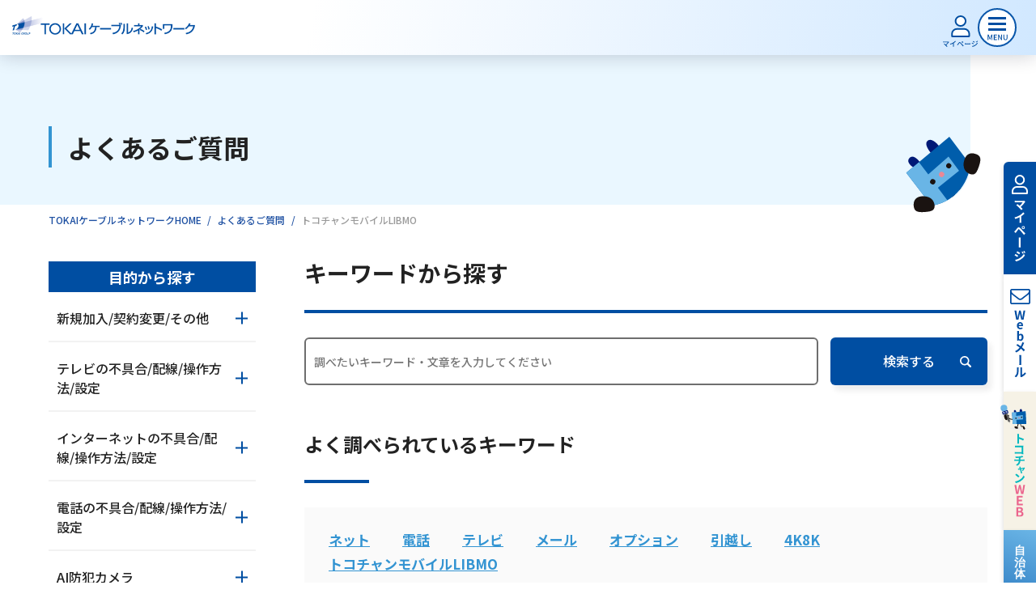

--- FILE ---
content_type: text/html; charset=UTF-8
request_url: https://tokai-catv.co.jp/faq/libmo/
body_size: 22287
content:
<!DOCTYPE HTML>
<html lang="ja">

<head>
<meta charset="utf-8">
  <title>トコチャンモバイルLIBMO｜よくあるご質問 | TOKAIケーブルネットワーク</title>
<!-- Google Tag Manager -->
<script>(function(w,d,s,l,i){w[l]=w[l]||[];w[l].push({'gtm.start':
new Date().getTime(),event:'gtm.js'});var f=d.getElementsByTagName(s)[0],
j=d.createElement(s),dl=l!='dataLayer'?'&l='+l:'';j.async=true;j.src=
'https://www.googletagmanager.com/gtm.js?id='+i+dl;f.parentNode.insertBefore(j,f);
})(window,document,'script','dataLayer','GTM-KSRHXZ3');</script>
<!-- End Google Tag Manager -->
<!-- Google Tag Manager -->
<script>(function(w,d,s,l,i){w[l]=w[l]||[];w[l].push({'gtm.start':
new Date().getTime(),event:'gtm.js'});var f=d.getElementsByTagName(s)[0],
j=d.createElement(s),dl=l!='dataLayer'?'&l='+l:'';j.async=true;j.src=
'https://www.googletagmanager.com/gtm.js?id='+i+dl;f.parentNode.insertBefore(j,f);
})(window,document,'script','dataLayer','GTM-KN4MGKT');</script>
<!-- End Google Tag Manager -->
<!-- Google Tag Manager -->
<script>(function(w,d,s,l,i){w[l]=w[l]||[];w[l].push({'gtm.start':
new Date().getTime(),event:'gtm.js'});var f=d.getElementsByTagName(s)[0],
j=d.createElement(s),dl=l!='dataLayer'?'&l='+l:'';j.async=true;j.src=
'https://www.googletagmanager.com/gtm.js?id='+i+dl;f.parentNode.insertBefore(j,f);
})(window,document,'script','dataLayer','GTM-MGXSXQJ3');</script>
<!-- End Google Tag Manager -->

  <meta name="description" content="TOKAIケーブルネットワークのよくあるご質問ページです。「トコチャンモバイルLIBMO」に関する内容をおまとめしております。">
  <meta name="SKYPE_TOOLBAR" content="SKYPE_TOOLBAR_PARSER_COMPATIBLE">
  <meta http-equiv="X-UA-Compatible" content="IE=edge">
  <meta name="format-detection" content="telephone=no">
  <meta name="viewport" content="width=device-width, initial-scale=1.0">
  <meta property="og:url" content="https://tokai-catv.co.jp/faq/libmo/">
  <meta property="og:type" content="website">
  <meta property="og:title" content="トコチャンモバイルLIBMO｜よくあるご質問 | TOKAIケーブルネットワーク">
  <meta property="og:description" content="TOKAIケーブルネットワークのよくあるご質問ページです。「トコチャンモバイルLIBMO」に関する内容をおまとめしております。">
  <meta property="og:site_name" content="TOKAIケーブルネットワーク">
<meta property="og:image:type" content="image/png">
<meta property="og:locale" content="ja_JP">
<meta property="og:image:alt" content="トコチャンモバイルLIBMO｜よくあるご質問 | TOKAIケーブルネットワークイメージ">


  <meta property="og:image" content="https://tokai-catv.co.jp/assets/img/common/ogp.png">
  <meta name="twitter:image" content="https://tokai-catv.co.jp/assets/img/common/ogp.png">
  <meta property="og:image:secure_url" content="https://tokai-catv.co.jp/assets/img/common/ogp.png">


<meta property="og:image:width"  content="1200">
<meta property="og:image:height" content="630">
<!-- ■Twitter Card（X） -->
<meta name="twitter:card"        content="summary_large_image">
<meta name="twitter:title"       content="トコチャンモバイルLIBMO｜よくあるご質問 | TOKAIケーブルネットワーク">
<meta name="twitter:description" content="TOKAIケーブルネットワークのよくあるご質問ページです。「トコチャンモバイルLIBMO」に関する内容をおまとめしております。">
<meta name="twitter:image:alt"   content="トコチャンモバイルLIBMO｜よくあるご質問 | TOKAIケーブルネットワーク">


  <link rel="stylesheet" type="text/css" href="/assets/css/style.css" media="all">
  <script src="/assets/js/jquery.js"></script>

  <link rel="preconnect" href="https://fonts.googleapis.com">
  <link rel="preconnect" href="https://fonts.gstatic.com" crossorigin>
  <link href="https://fonts.googleapis.com/css2?family=Noto+Sans+JP:wght@100;500;700&display=swap" rel="stylesheet" media="print" onload="this.media='all'">

  <link rel="stylesheet" href="https://cdn.jsdelivr.net/npm/simplebar@5.3.6/dist/simplebar.min.css">
  <script type="text/javascript" src="https://cdn.jsdelivr.net/npm/simplebar@5.3.6/dist/simplebar.min.js"></script>

  <link rel="icon" href="https://tokai-catv.co.jp/assets/img/common/favicon.jpg">
  <link rel="apple-touch-icon" href="https://tokai-catv.co.jp/assets/img/common/apple-touch-icon.png">



  <link rel="stylesheet" type="text/css" href="/assets/css/faq.css" media="all">
  <link rel="stylesheet" type="text/css" href="/assets/css/page_faq.css" media="all">


<script src="/assets/js/news_icon.js"></script>



  <script type="application/ld+json">
    {
      "@context": "https://schema.org",
      "@type": "BreadcrumbList",
      "itemListElement": [{
        "@type": "ListItem",
        "position": 1,
        "name": "TOKAIケーブルネットワークHOME",
        "item": "https://tokai-catv.co.jp/"
      },{
        "@type": "ListItem",
        "position": 2,
        "name": "よくあるご質問",
        "item": "https://tokai-catv.co.jp/faq/"

      },{
        "@type": "ListItem",
        "position": 3,
        "name": "トコチャンモバイルLIBMO",
        "item": "https://tokai-catv.co.jp/faq/libmo/"
      }]
    }
  </script>


</head>

<body>
<!-- Google Tag Manager (noscript) -->
<noscript><iframe src="https://www.googletagmanager.com/ns.html?id=GTM-KSRHXZ3"
height="0" width="0" style="display:none;visibility:hidden"></iframe></noscript>
<!-- End Google Tag Manager (noscript) -->
<!-- Google Tag Manager (noscript) -->
<noscript><iframe src="https://www.googletagmanager.com/ns.html?id=GTM-KN4MGKT"
height="0" width="0" style="display:none;visibility:hidden"></iframe></noscript>
<!-- End Google Tag Manager (noscript) -->
<!-- Google Tag Manager (noscript) -->
<noscript><iframe src="https://www.googletagmanager.com/ns.html?id=GTM-MGXSXQJ3"
height="0" width="0" style="display:none;visibility:hidden"></iframe></noscript>
<!-- End Google Tag Manager (noscript) -->
  <!-- Google Tag Manager body -->
    <div class="l-wrapper" id="wrapper">

<header class="l-header " id="header">
  <div class="l-header__left">
    <div><a class="l-header-logo" href="/"><img src="/assets/img/common/logo.png" alt="ひかりで繋がるテレビ・インターネット・電話！4K放送もTOKAIケーブルネットワークにお任せ！"></a></div>
    <ul class="l-header-sp-menu">
      <li><a href="/member/mypage/"><img src="/assets/img/common/sp-header-mypage.svg" alt="マイページ"></a></li>
      <li id="jsNavBtn" class="js-btn">
        <img class="l-header-sp-menu__open" src="/assets/img/common/sp-header-menu-btn.svg" alt="MENU" width="48"
          height="48">
        <img class="l-header-sp-menu__close" src="/assets/img/common/sp-header-menu-close.svg" alt="MENU" width="48"
          height="48">
      </li>
    </ul>
  </div>
  <div class="l-header__side">
    <div class="l-header-contact">
      <p class="l-header-tel">
        <a href="tel:0120-696-942"><img src="/assets/img/common/header-tel.svg" alt=""></a>
        受付時間：9:30〜18:00 年中無休
      </p>
      <ul class="l-header-btn-list">
        <li>
          <a href="https://www.thn.ne.jp/application/attention/" rel="nofollow noopener" target="_blank" class="m-btn -orange -size-ss">
            <span class="m-btn__txt">お申し込み</span>
            <svg class="m-btn__arrow" xmlns="http://www.w3.org/2000/svg" width="11.318" height="11.319"
              viewBox="0 0 11.318 11.319">
              <path d="M-10984-1030v-1.78h6.227V-1038h1.777v8Z"
                transform="translate(8500.838 -7027.225) rotate(-45)" />
            </svg>
          </a>
        </li>
        <li>
          <a href="https://www.thn.ne.jp/application/request/" rel="nofollow noopener" target="_blank" class="m-btn -green -size-ss">
            <span class="m-btn__txt">資料請求</span>
            <svg class="m-btn__arrow" xmlns="http://www.w3.org/2000/svg" width="11.318" height="11.319"
              viewBox="0 0 11.318 11.319">
              <path d="M-10984-1030v-1.78h6.227V-1038h1.777v8Z"
                transform="translate(8500.838 -7027.225) rotate(-45)" />
            </svg>
          </a>
        </li>
      </ul>
    </div>
    <!--.l-header-contact"-->
  </div>
  <!--.l-header-side-->

  <div class="l-header__center">
    <ul class="l-header-company">
      <li><a href="/catalog/">パンフレット・チラシ</a></li>
      <li><a href="/company/branch/">支店一覧</a></li>
      <li><a href="/area/">対応エリア</a></li>
    </ul>
    <ul class="l-header-customer-list">
      <li>
        <span class="l-header-customer-btn -consider"><img src="/assets/img/common/header-consiber.svg" alt="ご検討中のお客様"><span
            class="l-header-customer-btn__arrow-01">ご検討中のお客様</span>
        </span>

      </li>
      <li><span class="l-header-customer-btn -use"><img src="/assets/img/common/header-use.svg" alt="ご利用中のお客様"><span
            class="l-header-customer-btn__arrow-02">ご利用中のお客様</span></span></li>
    </ul>
  </div>
  <!--.l-header-center-->
  <div class="l-header__bottom">
    <dl class="l-header-guide">
      <dt class="js-under__dt">サービスのご案内</dt>
      <dd>
        <span class="l-header-guide__btn -internet js-under"><span class="l-header-guide__txt">インターネット</span></span>
      </dd>
      <dd><span class="l-header-guide__btn -tv js-under"><span class="l-header-guide__txt">テレビ</span></span></dd>
      <dd><span class="l-header-guide__btn -phone js-under"><span class="l-header-guide__txt">電話</span></span></dd>
      <dd><span class="l-header-guide__btn -movie js-under"><span class="l-header-guide__txt">動画配信</span></span></dd>
    </dl>
    <ul class="l-header-list">
      <li>
        <span class="l-header-list__service"><img src="/assets/img/common/ico-service.svg" alt="サービスのご案内">サービスのご案内</span>
      </li>
      <li><a href="/useful_information/"><img src="/assets/img/common/ico-value.svg" alt="おトクな情報">おトクな情報</a></li>
      <li><a href="/price/"><img src="/assets/img/common/ico-yen.svg" alt="料金案内">料金案内</a></li>
      <li><a href="/faq/"><img src="/assets/img/common/ico-faq.svg" alt="よくあるご質問">よくあるご質問</a></li>
    </ul>
  </div>
</header>
<!--l-header-->

<div class="l-mega-bg"></div>

<div class="l-mega -service">
  <p class="l-mega__close"><img src="/assets/img/common/nav-close.svg" alt="CLOSE"></p>
  <div class="l-mega-row">
    <div class="l-mega-scroll-inner" data-simplebar data-simplebar-auto-hide="false">

      <div class="l-mega-category">
        <a href="/service/">
          <img src="/assets/img/common/menu/icon-service_wh.png" alt="サービス" width="37" height="40">
          サービス一覧はこちら
          <span class="l-mega-category__arrow">
            <svg xmlns="http://www.w3.org/2000/svg" width="11.318" height="11.319" viewBox="0 0 11.318 11.319">
              <path d="M-10984-1030v-1.78h6.227V-1038h1.777v8Z"
                transform="translate(8500.838 -7027.225) rotate(-45)" />
            </svg>
          </span>
        </a>
      </div>
      <ul class="l-mega-list -service">
        <li>
          <dl>
            <dt class="-internet">
              <a href="/service/internet/">
                <img src="/assets/img/common/menu/service-net.svg" alt="インターネット" class="l-mega-ico" width="47" height="47">
                <span class="l-mega-ttl">インターネット</span>
                <img src="/assets/img/common/ico-arrow_square.svg" alt="矢印" class="l-mega-ico" width="17" height="17">
              </a>
            </dt>
            <dd>
              <ul>
                <li><a href="/price/#net">サービス料金</a></li>
                <li><a href="/service/internet/network/">TOKAIケーブルネットワークの独自回線</a></li>
                <li><a href="/service/internet/option/security/">インターネットセキュリティサービス（Security Z）</a></li>
                <li><a href="/column/internet/007436/#sec12">メッシュWi-Fi</a></li>
                <li><a href="/service/internet/option/">ひかりdeネットオプションサービス</a></li>
                <li><a href="/faq/search/?p=%3C%21--%7B%24p%7D--%3E&q=%E3%82%A4%E3%83%B3%E3%82%BF%E3%83%BC%E3%83%8D%E3%83%83%E3%83%88">よくあるご質問</a></li>
                <li><a href="/faq/internet/">各種接続・設定方法</a></li>
              </ul>
            </dd>
          </dl>
        </li>
        <li>
          <dl>
            <dt class="-tv">
              <a href="/service/tv/">
                <img src="/assets/img/common/menu/service-tv.svg" alt="テレビ" class="l-mega-ico" width="47" height="47">
                <span class="l-mega-ttl">テレビ</span>
                <img src="/assets/img/common/ico-arrow_square.svg" alt="矢印" class="l-mega-ico" width="17" height="17">
              </a>
            </dt>
            <dd>
              <ul>
                <li><a href="/price/#tv">サービス料金</a></li>
                <li><a href="/service/tv/lineup/">チャンネルラインナップ</a></li>
                <li><a href="/service/tv/cs/">CS専門チャンネルパック</a></li>
                <li><a href="/service/tv/tuner/">ケーブルテレビ専用チューナー</a></li>
                <li><a href="/service/tv/4k8k/">4K8K放送</a></li>
                <li><a href="/service/tv/community/">コミュニティーチャンネル</a></li>
                <li><a href="/member/program_guide/">番組ガイド</a></li>
                <li><a href="/faq/search/?p=1&q=%E3%83%86%E3%83%AC%E3%83%93">よくあるご質問</a></li>
                <li><a href="/faq/tv/">各種接続・設定方法</a></li>
              </ul>
            </dd>
          </dl>
        </li>
        <li>
          <dl>
            <dt class="-phone">
              <a href="/service/phone/">
                <img src="/assets/img/common/menu/service-phone.svg" alt="電話" class="l-mega-ico" width="47" height="47">
                <span class="l-mega-ttl">電話</span>
                <img src="/assets/img/common/ico-arrow_square.svg" alt="矢印" class="l-mega-ico" width="17" height="17">
              </a>
            </dt>
            <dd>
              <ul>
                <li><a href="/price/#tel">サービス料金</a></li>
                <li><a href="/service/phone/talks/">ひかりdeトークS</a></li>
                <li><a href="/service/phone/cableplus/">ケーブルプラス電話</a></li>
                <li><a href="/faq/search/?p=1&q=%E9%9B%BB%E8%A9%B1">よくあるご質問</a></li>
                <li><a href="/faq/phone/">各種接続・設定方法</a></li>
              </ul>
            </dd>
          </dl>
        </li>
        <li>
          <dl>
            <dt class="-movie">
              <a href="/service/ott/">
                <img src="/assets/img/common/menu/service-movie.svg" alt="動画配信" class="l-mega-ico" width="47" height="47">
                <span class="l-mega-ttl">動画配信</span>
                <img src="/assets/img/common/ico-arrow_square.svg" alt="矢印" class="l-mega-ico" width="17" height="17">
              </a>
            </dt>
            <dd>
              <ul>
                <li><a href="/price/#movie">サービス料金</a></li>
              <!-- 20250131 netflix販売終了_start -->
<!--
                <li><a href="/service/ott/netflix/">Netflix</a></li>
              -->
<!-- 20250131 netflix販売終了_end -->
                <li><a href="/service/ott/hulu/">Hulu</a></li>
              <!-- 20240930 DAZN販売終了_start -->
              <!--
                <li><a href="/service/ott/dazn/">DAZN</a></li>
              -->
              <!-- 20240930 DAZN販売終了_end -->
                <li><a href="/faq/search/?p=1&q=%E5%8B%95%E7%94%BB">よくあるご質問</a></li>
              </ul>
            </dd>
          </dl>
        </li>
      </ul>
      <div class="l-mega-category">
        <a href="/service/other/">
          その他のサービス<span class="l-mega-category__arrow">
            <svg xmlns="http://www.w3.org/2000/svg" width="11.318" height="11.319" viewBox="0 0 11.318 11.319">
              <path d="M-10984-1030v-1.78h6.227V-1038h1.777v8Z"
                transform="translate(8500.838 -7027.225) rotate(-45)" />
            </svg>
          </span>
        </a>
      </div>
      <ul class="l-mega-list -bnr">
        <li>
          <a href="/useful_information/softbank_ouchiwari/">
            <img src="/assets/img/common/menu/m-bnr_softbank.png" alt="ソフトバンクおうち割 光セット" width="214" height="123">
          </a>
        </li>
        <li>
          <a href="/assets/pdf/ymobile_ouchiwari.pdf" target="_blank">
            <img src="/assets/img/common/menu/m-bnr_ymobile.png" alt="ワイモバイルおうち割 光セット（A）" width="214" height="123">
          </a>
        </li>
        <li>
          <a href="/useful_information/au_smart_value/">
            <img src="/assets/img/common/menu/m-bnr_au.png" alt="auスマートバリュー" width="214" height="123">
          </a>
        </li>
        <li>
          <a href="/useful_information/uq_mobile/">
            <img src="/assets/img/common/menu/m-bnr_uq.png" alt="UQ自宅割セット" width="214" height="123">
          </a>
        </li>
        <li>
          <a href="/service/other/nhk/">
            <img src="/assets/img/common/menu/m-bnr_nhk.png" alt="NHK団体一括支払い" width="214" height="123">
          </a>
        </li>
        <li>
          <a href="/useful_information/friends/">
            <img src="/assets/img/common/menu/m-bnr_friend.png" alt="お友達紹介制度" width="214" height="123">
          </a>
        </li>
        
      </ul>
    </div>
    <!--l-mega-scroll-inner-->
  </div>
</div>
<!--.l-mega service-->

<div class="l-mega -internet">
  <p class="l-mega__close"><img src="/assets/img/common/nav-close.svg" alt="CLOSE"></p>
  <div class="l-mega-row">
    <div class="l-mega-scroll-inner" data-simplebar data-simplebar-auto-hide="false">
      <div class="l-mega-category">
        <a href="/service/internet/">
          <img src="/assets/img/common/menu/icon-internet.png" alt="インターネット" width="45" height="45">
          インターネットはこちら
          <span class="l-mega-category__arrow">
            <svg xmlns="http://www.w3.org/2000/svg" width="11.318" height="11.319" viewBox="0 0 11.318 11.319">
              <path d="M-10984-1030v-1.78h6.227V-1038h1.777v8Z"
                transform="translate(8500.838 -7027.225) rotate(-45)" />
            </svg>
          </span>
        </a>
      </div>
      <ul class="l-mega-list -large">
        <li>
          <a href="/price/#net" class="l-mega-link">
            <dl>
              <dt>
                <img src="/assets/img/common/menu/m-yen.png" alt="インターネット料金案内" class="l-mega-ico" width="53" height="70">
              </dt>
              <dd class="l-mega-txt">インターネット料金案内</dd>
            </dl>
            <div class="l-mega-arrow">
              <svg class="l-mega-arrow__link" xmlns="http://www.w3.org/2000/svg" width="11.318" height="11.319"
                viewBox="0 0 11.318 11.319">
                <path d="M-10984-1030v-1.78h6.227V-1038h1.777v8Z"
                  transform="translate(8500.838 -7027.225) rotate(-45)" />
              </svg>
            </div>
          </a>
        </li>
        <li>
          <a href="/service/internet/network/" class="l-mega-link">
            <dl>
              <dt>
                <img src="/assets/img/common/menu/m-network.svg" alt="TOKAIケーブルネットワークの独自回線" class="l-mega-ico" width="86" height="69">
              </dt>
              <dd class="l-mega-txt">TOKAIケーブルネットワークの<br>独自回線</dd>
            </dl>
            <div class="l-mega-arrow">
              <svg class="l-mega-arrow__link" xmlns="http://www.w3.org/2000/svg" width="11.318" height="11.319"
                viewBox="0 0 11.318 11.319">
                <path d="M-10984-1030v-1.78h6.227V-1038h1.777v8Z"
                  transform="translate(8500.838 -7027.225) rotate(-45)" />
              </svg>
            </div>
          </a>
        </li>
        <li>
          <a href="/service/internet/option/security/" class="l-mega-link">
            <dl>
              <dt>
                <img src="/assets/img/common/menu/m-security.png" alt="インターネットセキュリティサービス（Security Z）" class="l-mega-ico" width="200" height="54">
              </dt>
              <dd class="l-mega-txt">インターネットセキュリティ<br>サービス（Security Z）</dd>
            </dl>
            <div class="l-mega-arrow">
              <svg class="l-mega-arrow__link" xmlns="http://www.w3.org/2000/svg" width="11.318" height="11.319"
                viewBox="0 0 11.318 11.319">
                <path d="M-10984-1030v-1.78h6.227V-1038h1.777v8Z"
                  transform="translate(8500.838 -7027.225) rotate(-45)" />
              </svg>
            </div>
          </a>
        </li>
        <li>
          <a href="/column/internet/007436/#sec12" class="l-mega-link">
            <dl>
              <dt>
                <img src="/assets/img/common/menu/m-wifi.png" alt="メッシュWi-Fi" class="l-mega-ico" width="180" height="64">
              </dt>
              <dd class="l-mega-txt">メッシュWi-Fi</dd>
            </dl>
            <div class="l-mega-arrow">
              <svg class="l-mega-arrow__link" xmlns="http://www.w3.org/2000/svg" width="11.318" height="11.319"
                viewBox="0 0 11.318 11.319">
                <path d="M-10984-1030v-1.78h6.227V-1038h1.777v8Z"
                  transform="translate(8500.838 -7027.225) rotate(-45)" />
              </svg>
            </div>
          </a>
        </li>
        <li>
          <a href="/service/internet/option/" class="l-mega-link">
            <dl>
              <dt>
                <img src="/assets/img/common/menu/m-hikari_option.png" alt="ひかりdeネットオプションサービス" class="l-mega-ico" width="70" height="70">
              </dt>
              <dd class="l-mega-txt">ひかりdeネット<br>オプションサービス</dd>
            </dl>
            <div class="l-mega-arrow">
              <svg class="l-mega-arrow__link" xmlns="http://www.w3.org/2000/svg" width="11.318" height="11.319"
                viewBox="0 0 11.318 11.319">
                <path d="M-10984-1030v-1.78h6.227V-1038h1.777v8Z"
                  transform="translate(8500.838 -7027.225) rotate(-45)" />
              </svg>
            </div>
          </a>
        </li>
        <li>
          <a href="/faq/search/?p=%3C%21--%7B%24p%7D--%3E&q=%E3%82%A4%E3%83%B3%E3%82%BF%E3%83%BC%E3%83%8D%E3%83%83%E3%83%88" class="l-mega-link">
            <dl>
              <dt>
                <img src="/assets/img/common/menu/m-question.png" alt="インターネットについてのよくあるご質問" class="l-mega-ico" width="70" height="70">
              </dt>
              <dd class="l-mega-txt">インターネットについての<br>よくあるご質問</dd>
            </dl>
            <div class="l-mega-arrow">
              <svg class="l-mega-arrow__link" xmlns="http://www.w3.org/2000/svg" width="11.318" height="11.319"
                viewBox="0 0 11.318 11.319">
                <path d="M-10984-1030v-1.78h6.227V-1038h1.777v8Z"
                  transform="translate(8500.838 -7027.225) rotate(-45)" />
              </svg>
            </div>
          </a>
        </li>
        <li>
          <a href="/faq/internet/" class="l-mega-link">
            <dl>
              <dt>
                <img src="/assets/img/common/menu/m-setting.png" alt="インターネットの各種接続・設定方法" class="l-mega-ico" width="71" height="71">
              </dt>
              <dd class="l-mega-txt">インターネットの<br>各種接続・設定方法</dd>
            </dl>
            <div class="l-mega-arrow">
              <svg class="l-mega-arrow__link" xmlns="http://www.w3.org/2000/svg" width="11.318" height="11.319"
                viewBox="0 0 11.318 11.319">
                <path d="M-10984-1030v-1.78h6.227V-1038h1.777v8Z"
                  transform="translate(8500.838 -7027.225) rotate(-45)" />
              </svg>
            </div>
          </a>
        </li>
      </ul>
    </div>
    <!--l-mega-scroll-inner-->
  </div>
</div>
<!--.l-mega internet-->

<div class="l-mega -tv">
  <p class="l-mega__close"><img src="/assets/img/common/nav-close.svg" alt="CLOSE"></p>
  <div class="l-mega-row">
    <div class="l-mega-scroll-inner" data-simplebar data-simplebar-auto-hide="false">
      <div class="l-mega-category">
        <a href="/service/tv/">
          <img src="/assets/img/common/menu/icon-tv.png" alt="テレビ" width="45" height="45">
          テレビはこちら
          <span class="l-mega-category__arrow">
            <svg xmlns="http://www.w3.org/2000/svg" width="11.318" height="11.319" viewBox="0 0 11.318 11.319">
              <path d="M-10984-1030v-1.78h6.227V-1038h1.777v8Z"
                transform="translate(8500.838 -7027.225) rotate(-45)" />
            </svg>
          </span>
        </a>
      </div>
      <ul class="l-mega-list -large">
        <li>
          <a href="/price/#tv" class="l-mega-link">
            <dl>
              <dt>
                <img src="/assets/img/common/menu/m-yen.png" alt="テレビ料金案内" class="l-mega-ico" width="53" height="70">
              </dt>
              <dd class="l-mega-txt">テレビ料金案内</dd>
            </dl>
            <div class="l-mega-arrow">
              <svg class="l-mega-arrow__link" xmlns="http://www.w3.org/2000/svg" width="11.318" height="11.319"
                viewBox="0 0 11.318 11.319">
                <path d="M-10984-1030v-1.78h6.227V-1038h1.777v8Z"
                  transform="translate(8500.838 -7027.225) rotate(-45)" />
              </svg>
            </div>
          </a>
        </li>
        <li>
          <a href="/service/tv/lineup/" class="l-mega-link">
            <dl>
              <dt>
                <img src="/assets/img/common/menu/m-channel.png" alt="チャンネルラインナップ" class="l-mega-ico" width="202" height="82">
              </dt>
              <dd class="l-mega-txt">チャンネルラインナップ</dd>
            </dl>
            <div class="l-mega-arrow">
              <svg class="l-mega-arrow__link" xmlns="http://www.w3.org/2000/svg" width="11.318" height="11.319"
                viewBox="0 0 11.318 11.319">
                <path d="M-10984-1030v-1.78h6.227V-1038h1.777v8Z"
                  transform="translate(8500.838 -7027.225) rotate(-45)" />
              </svg>
            </div>
          </a>
        </li>
        <li>
          <a href="/service/tv/cs/" class="l-mega-link">
            <dl>
              <dt>
                <img src="/assets/img/common/menu/m-cs-tv.png" alt="CS専門チャンネルパックサービス" class="l-mega-ico" width="90" height="75">
              </dt>
              <dd class="l-mega-txt">CS専門<br>チャンネルパックサービス</dd>
            </dl>
            <div class="l-mega-arrow">
              <svg class="l-mega-arrow__link" xmlns="http://www.w3.org/2000/svg" width="11.318" height="11.319"
                viewBox="0 0 11.318 11.319">
                <path d="M-10984-1030v-1.78h6.227V-1038h1.777v8Z"
                  transform="translate(8500.838 -7027.225) rotate(-45)" />
              </svg>
            </div>
          </a>
        </li>
        <li>
          <a href="/service/tv/tuner/" class="l-mega-link">
            <dl>
              <dt>
                <img src="/assets/img/common/menu/m-smart-tv.png" alt="ケーブルテレビ専用チューナー" class="l-mega-ico" width="103" height="72">
              </dt>
              <dd class="l-mega-txt">ケーブルテレビ専用チューナー</dd>
            </dl>
            <div class="l-mega-arrow">
              <svg class="l-mega-arrow__link" xmlns="http://www.w3.org/2000/svg" width="11.318" height="11.319"
                viewBox="0 0 11.318 11.319">
                <path d="M-10984-1030v-1.78h6.227V-1038h1.777v8Z"
                  transform="translate(8500.838 -7027.225) rotate(-45)" />
              </svg>
            </div>
          </a>
        </li>
        <li>
          <a href="/service/tv/4k8k/" class="l-mega-link">
            <dl>
              <dt>
                <img src="/assets/img/common/menu/m-4k8k.png" alt="4K8K放送" class="l-mega-ico" width="90" height="75">
              </dt>
              <dd class="l-mega-txt">4K8K放送</dd>
            </dl>
            <div class="l-mega-arrow">
              <svg class="l-mega-arrow__link" xmlns="http://www.w3.org/2000/svg" width="11.318" height="11.319"
                viewBox="0 0 11.318 11.319">
                <path d="M-10984-1030v-1.78h6.227V-1038h1.777v8Z"
                  transform="translate(8500.838 -7027.225) rotate(-45)" />
              </svg>
            </div>
          </a>
        </li>
        <li>
          <a href="/service/tv/community/" class="l-mega-link">
            <dl>
              <dt>
                <img src="/assets/img/common/menu/m-community.png" alt="コミュニティーチャンネル" class="l-mega-ico" width="169" height="89">
              </dt>
              <dd class="l-mega-txt">コミュニティーチャンネル</dd>
            </dl>
            <div class="l-mega-arrow">
              <svg class="l-mega-arrow__link" xmlns="http://www.w3.org/2000/svg" width="11.318" height="11.319"
                viewBox="0 0 11.318 11.319">
                <path d="M-10984-1030v-1.78h6.227V-1038h1.777v8Z"
                  transform="translate(8500.838 -7027.225) rotate(-45)" />
              </svg>
            </div>
          </a>
        </li>
        <li>
          <a href="/member/program_guide/" class="l-mega-link">
            <dl>
              <dt>
                <img src="/assets/img/common/menu/m-guide.png" alt="番組ガイド" class="l-mega-ico" width="" height="">
              </dt>
              <dd class="l-mega-txt">番組ガイド</dd>
            </dl>
            <div class="l-mega-arrow">
              <svg class="l-mega-arrow__link" xmlns="http://www.w3.org/2000/svg" width="11.318" height="11.319"
                viewBox="0 0 11.318 11.319">
                <path d="M-10984-1030v-1.78h6.227V-1038h1.777v8Z"
                  transform="translate(8500.838 -7027.225) rotate(-45)" />
              </svg>
            </div>
          </a>
        </li>
        <li>
          <a href="/faq/search/?p=1&q=%E3%83%86%E3%83%AC%E3%83%93" class="l-mega-link">
            <dl>
              <dt>
                <img src="/assets/img/common/menu/m-question.png" alt="テレビについてよくあるご質問" class="l-mega-ico" width="70" height="70">
              </dt>
              <dd class="l-mega-txt">テレビについての<br>よくあるご質問</dd>
            </dl>
            <div class="l-mega-arrow">
              <svg class="l-mega-arrow__link" xmlns="http://www.w3.org/2000/svg" width="11.318" height="11.319"
                viewBox="0 0 11.318 11.319">
                <path d="M-10984-1030v-1.78h6.227V-1038h1.777v8Z"
                  transform="translate(8500.838 -7027.225) rotate(-45)" />
              </svg>
            </div>
          </a>
        </li>
        <li>
          <a href="/faq/tv/" class="l-mega-link">
            <dl>
              <dt>
                <img src="/assets/img/common/menu/m-setting.png" alt="テレビの各種接続・設定方法" class="l-mega-ico" width="71" height="71">
              </dt>
              <dd class="l-mega-txt">テレビの<br>各種接続・設定方法</dd>
            </dl>
            <div class="l-mega-arrow">
              <svg class="l-mega-arrow__link" xmlns="http://www.w3.org/2000/svg" width="11.318" height="11.319"
                viewBox="0 0 11.318 11.319">
                <path d="M-10984-1030v-1.78h6.227V-1038h1.777v8Z"
                  transform="translate(8500.838 -7027.225) rotate(-45)" />
              </svg>
            </div>
          </a>
        </li>
      </ul>
    </div>
    <!--l-mega-scroll-inner-->
  </div>
</div>
<!--.l-mega tv-->

<div class="l-mega -phone">
  <p class="l-mega__close"><img src="/assets/img/common/nav-close.svg" alt="CLOSE"></p>
  <div class="l-mega-row">
    <div class="l-mega-scroll-inner" data-simplebar data-simplebar-auto-hide="false">
      <div class="l-mega-category">
        <a href="/service/phone/">
          <img src="/assets/img/common/menu/icon-phone.png" alt="電話" width="45" height="45">
          電話はこちら
          <span class="l-mega-category__arrow">
            <svg xmlns="http://www.w3.org/2000/svg" width="11.318" height="11.319" viewBox="0 0 11.318 11.319">
              <path d="M-10984-1030v-1.78h6.227V-1038h1.777v8Z"
                transform="translate(8500.838 -7027.225) rotate(-45)" />
            </svg>
          </span>
        </a>
      </div>
      <ul class="l-mega-list -large">
        <li>
          <a href="/price/#tel" class="l-mega-link">
            <dl>
              <dt>
                <img src="/assets/img/common/menu/m-yen.png" alt="電話料金案内" class="l-mega-ico" width="53" height="70">
              </dt>
              <dd class="l-mega-txt">電話料金案内</dd>
            </dl>
            <div class="l-mega-arrow">
              <svg class="l-mega-arrow__link" xmlns="http://www.w3.org/2000/svg" width="11.318" height="11.319"
                viewBox="0 0 11.318 11.319">
                <path d="M-10984-1030v-1.78h6.227V-1038h1.777v8Z"
                  transform="translate(8500.838 -7027.225) rotate(-45)" />
              </svg>
            </div>
          </a>
        </li>
        <li>
          <a href="/service/phone/talks/" class="l-mega-link">
            <dl>
              <dt>
                <img src="/assets/img/common/menu/m-hikari_talk.png" alt="ひかりdeトークS" class="l-mega-ico" width="216" height="45">
              </dt>
              <dd class="l-mega-txt">ひかりdeトークS</dd>
            </dl>
            <div class="l-mega-arrow">
              <svg class="l-mega-arrow__link" xmlns="http://www.w3.org/2000/svg" width="11.318" height="11.319"
                viewBox="0 0 11.318 11.319">
                <path d="M-10984-1030v-1.78h6.227V-1038h1.777v8Z"
                  transform="translate(8500.838 -7027.225) rotate(-45)" />
              </svg>
            </div>
          </a>
        </li>
        <li>
          <a href="/service/phone/cableplus/" class="l-mega-link">
            <dl>
              <dt>
                <img src="/assets/img/common/menu/m-cable.png" alt="ケーブルプラス電話" class="l-mega-ico" width="213" height="40">
              </dt>
              <dd class="l-mega-txt">ケーブルプラス電話</dd>
            </dl>
            <div class="l-mega-arrow">
              <svg class="l-mega-arrow__link" xmlns="http://www.w3.org/2000/svg" width="11.318" height="11.319"
                viewBox="0 0 11.318 11.319">
                <path d="M-10984-1030v-1.78h6.227V-1038h1.777v8Z"
                  transform="translate(8500.838 -7027.225) rotate(-45)" />
              </svg>
            </div>
          </a>
        </li>
        <li>
          <a href="/faq/search/?p=1&q=%E9%9B%BB%E8%A9%B1" class="l-mega-link">
            <dl>
              <dt>
                <img src="/assets/img/common/menu/m-question.png" alt="電話についてよくあるご質問" class="l-mega-ico" width="70" height="70">
              </dt>
              <dd class="l-mega-txt">電話についての<br>よくあるご質問</dd>
            </dl>
            <div class="l-mega-arrow">
              <svg class="l-mega-arrow__link" xmlns="http://www.w3.org/2000/svg" width="11.318" height="11.319"
                viewBox="0 0 11.318 11.319">
                <path d="M-10984-1030v-1.78h6.227V-1038h1.777v8Z"
                  transform="translate(8500.838 -7027.225) rotate(-45)" />
              </svg>
            </div>
          </a>
        </li>
        <li>
          <a href="/faq/phone/" class="l-mega-link">
            <dl>
              <dt>
                <img src="/assets/img/common/menu/m-setting.png" alt="電話の各種接続・設定方法" class="l-mega-ico" width="71" height="71">
              </dt>
              <dd class="l-mega-txt">電話の<br>各種接続・設定方法</dd>
            </dl>
            <div class="l-mega-arrow">
              <svg class="l-mega-arrow__link" xmlns="http://www.w3.org/2000/svg" width="11.318" height="11.319"
                viewBox="0 0 11.318 11.319">
                <path d="M-10984-1030v-1.78h6.227V-1038h1.777v8Z"
                  transform="translate(8500.838 -7027.225) rotate(-45)" />
              </svg>
            </div>
          </a>
        </li>
      </ul>
    </div>
    <!--l-mega-scroll-inner-->
  </div>
</div>
<!--.l-mega phone-->

<div class="l-mega -movie">
  <p class="l-mega__close"><img src="/assets/img/common/nav-close.svg" alt="CLOSE"></p>
  <div class="l-mega-row">
    <div class="l-mega-scroll-inner" data-simplebar data-simplebar-auto-hide="false">
      <div class="l-mega-category">
        <a href="/service/ott/">
          <img src="/assets/img/common/menu/icon-movie.png" alt="動画配信" width="45" height="45">
          動画配信はこちら
          <span class="l-mega-category__arrow">
            <svg xmlns="http://www.w3.org/2000/svg" width="11.318" height="11.319" viewBox="0 0 11.318 11.319">
              <path d="M-10984-1030v-1.78h6.227V-1038h1.777v8Z"
                transform="translate(8500.838 -7027.225) rotate(-45)" />
            </svg>
          </span>
        </a>
      </div>
      <ul class="l-mega-list -large">
        <li>
          <a href="/price/#movie" class="l-mega-link">
            <dl>
              <dt>
                <img src="/assets/img/common/menu/m-yen.png" alt="動画配信料金案内" class="l-mega-ico" width="53" height="70">
              </dt>
              <dd class="l-mega-txt">動画配信料金案内</dd>
            </dl>
            <div class="l-mega-arrow">
              <svg class="l-mega-arrow__link" xmlns="http://www.w3.org/2000/svg" width="11.318" height="11.319"
                viewBox="0 0 11.318 11.319">
                <path d="M-10984-1030v-1.78h6.227V-1038h1.777v8Z"
                  transform="translate(8500.838 -7027.225) rotate(-45)" />
              </svg>
            </div>
          </a>
        </li>
<!-- 20250131 netflix販売終了_start -->
<!--
        <li>
          <a href="/service/ott/netflix/" class="l-mega-link">
            <dl>
              <dt>
                <img src="/assets/img/common/menu/m-netflix.png" alt="Netflix" class="l-mega-ico" width="195" height="53" style="margin-top: 10px;">
              </dt>
              <dd class="l-mega-txt">Netflix</dd>
            </dl>
            <div class="l-mega-arrow">
              <svg class="l-mega-arrow__link" xmlns="http://www.w3.org/2000/svg" width="11.318" height="11.319"
                viewBox="0 0 11.318 11.319">
                <path d="M-10984-1030v-1.78h6.227V-1038h1.777v8Z"
                  transform="translate(8500.838 -7027.225) rotate(-45)" />
              </svg>
            </div>
          </a>
        </li>
      -->
<!-- 20250131 netflix販売終了_end -->
        <li>
          <a href="/service/ott/hulu/" class="l-mega-link">
            <dl>
              <dt>
                <img src="/assets/img/common/menu/m-hulu.png" alt="Hulu" class="l-mega-ico" width="169" height="56">
              </dt>
              <dd class="l-mega-txt">Hulu</dd>
            </dl>
            <div class="l-mega-arrow">
              <svg class="l-mega-arrow__link" xmlns="http://www.w3.org/2000/svg" width="11.318" height="11.319"
                viewBox="0 0 11.318 11.319">
                <path d="M-10984-1030v-1.78h6.227V-1038h1.777v8Z"
                  transform="translate(8500.838 -7027.225) rotate(-45)" />
              </svg>
            </div>
          </a>
        </li>
      <!-- 20240930 DAZN販売終了_start -->
      <!--
        <li>
          <a href="/service/ott/dazn/" class="l-mega-link">
            <dl>
              <dt>
                <img src="/assets/img/common/menu/m-dazn.png" alt="DAZN" class="l-mega-ico" width="72" height="72">
              </dt>
              <dd class="l-mega-txt">DAZN</dd>
            </dl>
            <div class="l-mega-arrow">
              <svg class="l-mega-arrow__link" xmlns="http://www.w3.org/2000/svg" width="11.318" height="11.319"
                viewBox="0 0 11.318 11.319">
                <path d="M-10984-1030v-1.78h6.227V-1038h1.777v8Z"
                  transform="translate(8500.838 -7027.225) rotate(-45)" />
              </svg>
            </div>
          </a>
        </li>
      -->
      <!-- 20240930 DAZN販売終了_end -->

        <li>
          <a href="/faq/search/?p=1&q=%E5%8B%95%E7%94%BB" class="l-mega-link">
            <dl>
              <dt>
                <img src="/assets/img/common/menu/m-question.png" alt="動画配信についてよくあるご質問" class="l-mega-ico" width="70" height="70">
              </dt>
              <dd class="l-mega-txt">動画配信についての<br>よくあるご質問</dd>
            </dl>
            <div class="l-mega-arrow">
              <svg class="l-mega-arrow__link" xmlns="http://www.w3.org/2000/svg" width="11.318" height="11.319"
                viewBox="0 0 11.318 11.319">
                <path d="M-10984-1030v-1.78h6.227V-1038h1.777v8Z"
                  transform="translate(8500.838 -7027.225) rotate(-45)" />
              </svg>
            </div>
          </a>
        </li>
      </ul>
    </div>
    <!--l-mega-scroll-inner-->
  </div>
</div>
<!--.l-mega movie-->

<div class="l-mega -consider">
  <p class="l-mega__close"><img src="/assets/img/common/nav-close.svg" alt="CLOSE"></p>
  <div class="l-mega-row">
    <div class="l-mega-scroll-inner" data-simplebar data-simplebar-auto-hide="false">
      <div class="l-mega-category">
        <a href="/new_customer/">
          <img src="/assets/img/common/menu/icon-consider.png" alt="ご検討中のお客様" width="60" height="45">
          ご検討中のお客様はこちら
          <span class="l-mega-category__arrow">
            <svg xmlns="http://www.w3.org/2000/svg" width="11.318" height="11.319" viewBox="0 0 11.318 11.319">
              <path d="M-10984-1030v-1.78h6.227V-1038h1.777v8Z"
                transform="translate(8500.838 -7027.225) rotate(-45)" />
            </svg>
          </span>
        </a>
      </div>
      <ul class="l-mega-list">
        <li>
          <a href="/set_plan/" class="l-mega-link">
            <dl class="l-mega-data">
              <dt>
                <img src="/assets/img/common/menu/m-subscription.png" alt="おトクなプラン" width="51" height="35">
                <span class="l-mega-data__txt">おトクなプラン</span>
              </dt>
              <dd>テレビもインターネットも電話も、<br>みんなまとめておトク！</dd>
            </dl>
            <div class="l-mega-arrow">
              <svg class="l-mega-arrow__link" xmlns="http://www.w3.org/2000/svg" width="11.318" height="11.319"
                viewBox="0 0 11.318 11.319">
                <path d="M-10984-1030v-1.78h6.227V-1038h1.777v8Z"
                  transform="translate(8500.838 -7027.225) rotate(-45)" />
              </svg>
            </div>
          </a>
        </li>
        <li>
          <a href="/price/" class="l-mega-link">
            <dl class="l-mega-data">
              <dt>
                <img src="/assets/img/common/menu/m-yen.png" alt="料金案内" width="26" height="35">
                <span class="l-mega-data__txt">料金案内</span>
              </dt>
              <dd>各種サービスの料金をご確認いただけます</dd>
            </dl>
            <div class="l-mega-arrow">
              <svg class="l-mega-arrow__link" xmlns="http://www.w3.org/2000/svg" width="11.318" height="11.319"
                viewBox="0 0 11.318 11.319">
                <path d="M-10984-1030v-1.78h6.227V-1038h1.777v8Z"
                  transform="translate(8500.838 -7027.225) rotate(-45)" />
              </svg>
            </div>
          </a>
        </li>
        <li>
          <a href="/faq/" class="l-mega-link">
            <dl class="l-mega-data">
              <dt>
                <img src="/assets/img/common/menu/m-question.png" alt="よくあるご質問" width="35" height="35">
                <span class="l-mega-data__txt">よくあるご質問</span>
              </dt>
              <dd>お客様からのよくあるご質問をQ&A方式でまとめました</dd>
            </dl>
            <div class="l-mega-arrow">
              <svg class="l-mega-arrow__link" xmlns="http://www.w3.org/2000/svg" width="11.318" height="11.319"
                viewBox="0 0 11.318 11.319">
                <path d="M-10984-1030v-1.78h6.227V-1038h1.777v8Z"
                  transform="translate(8500.838 -7027.225) rotate(-45)" />
              </svg>
            </div>
          </a>
        </li>
        <li>
          <a href="/area/" class="l-mega-link">
            <dl class="l-mega-data">
              <dt>
                <img src="/assets/img/common/menu/m-area.png" alt="対応エリア" width="30" height="35">
                <span class="l-mega-data__txt">対応エリア</span>
              </dt>
              <dd>お申し込みの前にサービス提供エリアをご確認ください</dd>
            </dl>
            <div class="l-mega-arrow">
              <svg class="l-mega-arrow__link" xmlns="http://www.w3.org/2000/svg" width="11.318" height="11.319"
                viewBox="0 0 11.318 11.319">
                <path d="M-10984-1030v-1.78h6.227V-1038h1.777v8Z"
                  transform="translate(8500.838 -7027.225) rotate(-45)" />
              </svg>
            </div>
          </a>
        </li>
        <li>
          <a href="/new_customer/flow/" class="l-mega-link">
            <dl class="l-mega-data">
              <dt>
                <img src="/assets/img/common/menu/m-flow.png" alt="お申し込みの流れ" width="49" height="35">
                <span class="l-mega-data__txt">お申し込みの流れ</span>
              </dt>
              <dd>サービス開始までの流れをご案内します</dd>
            </dl>
            <div class="l-mega-arrow">
              <svg class="l-mega-arrow__link" xmlns="http://www.w3.org/2000/svg" width="11.318" height="11.319"
                viewBox="0 0 11.318 11.319">
                <path d="M-10984-1030v-1.78h6.227V-1038h1.777v8Z"
                  transform="translate(8500.838 -7027.225) rotate(-45)" />
              </svg>
            </div>
          </a>
        </li>
        <li>
          <a href="/new_customer/construction/" class="l-mega-link">
            <dl class="l-mega-data">
              <dt>
                <img src="/assets/img/common/menu/m-kouji.png" alt="工事のご案内" width="35" height="35">
                <span class="l-mega-data__txt">工事のご案内</span>
              </dt>
              <dd>サービス開始に必要な工事についてご案内します</dd>
            </dl>
            <div class="l-mega-arrow">
              <svg class="l-mega-arrow__link" xmlns="http://www.w3.org/2000/svg" width="11.318" height="11.319"
                viewBox="0 0 11.318 11.319">
                <path d="M-10984-1030v-1.78h6.227V-1038h1.777v8Z"
                  transform="translate(8500.838 -7027.225) rotate(-45)" />
              </svg>
            </div>
          </a>
        </li>
        <li>
          <a href="/agreement/" class="l-mega-link">
            <dl class="l-mega-data">
              <dt>
                <img src="/assets/img/common/menu/m-keiyaku.png" alt="ご利用約款・重要事項説明書" width="43" height="35">
                <span class="l-mega-data__txt">ご利用約款・<br>重要事項説明書</span>
              </dt>
              <dd>お申し込みの前に、サービス開始におけるご利用約款及び重要事項説明をご確認ください</dd>
            </dl>
            <div class="l-mega-arrow">
              <svg class="l-mega-arrow__link" xmlns="http://www.w3.org/2000/svg" width="11.318" height="11.319"
                viewBox="0 0 11.318 11.319">
                <path d="M-10984-1030v-1.78h6.227V-1038h1.777v8Z"
                  transform="translate(8500.838 -7027.225) rotate(-45)" />
              </svg>
            </div>
          </a>
        </li>
        <li>
          <a href="/service/support/" class="l-mega-link">
            <dl class="l-mega-data">
              <dt>
                <img src="/assets/img/common/menu/m-support.png" alt="サポートサービス" width="43" height="35">
                <span class="l-mega-data__txt">サポートサービス</span>
              </dt>
              <dd>安心・安全なサポート体制をご提供します</dd>
            </dl>
            <div class="l-mega-arrow">
              <svg class="l-mega-arrow__link" xmlns="http://www.w3.org/2000/svg" width="11.318" height="11.319"
                viewBox="0 0 11.318 11.319">
                <path d="M-10984-1030v-1.78h6.227V-1038h1.777v8Z"
                  transform="translate(8500.838 -7027.225) rotate(-45)" />
              </svg>
            </div>
          </a>
        </li>
      </ul>
    </div>
    <!--l-mega-scroll-inner-->
  </div>
  <!--.l-mega-row-->
</div>
<!--.l-mega-->

<div class="l-mega -use">
  <p class="l-mega__close"><img src="/assets/img/common/nav-close.svg" alt="" width="48" height="48"></p>
  <div class="l-mega-row">
    <div class="l-mega-scroll-inner" data-simplebar data-simplebar-auto-hide="false">
      <div class="l-mega-category">
        <a href="/member/">
          <img src="/assets/img/common/menu/icon-use.png" alt="ご利用中のお客様" width="55" height="45">
          ご利用中のお客様はこちら
          <span class="l-mega-category__arrow">
            <svg xmlns="http://www.w3.org/2000/svg" width="11.318" height="11.319" viewBox="0 0 11.318 11.319">
              <path d="M-10984-1030v-1.78h6.227V-1038h1.777v8Z"
                transform="translate(8500.838 -7027.225) rotate(-45)" />
            </svg>
          </span>
        </a>
      </div>
      <ul class="l-mega-list">
        <li>
          <a href="/member/mypage/" class="l-mega-link">
            <dl class="l-mega-data">
              <dt>
                <img src="/assets/img/common/menu/m-mypage.png" alt="マイページ" width="29" height="35">
                <span class="l-mega-data__txt">マイページ</span>
              </dt>
              <dd>ご契約中の一部サービスについて、<br>内容の照会、追加、変更、解約のお手続きが可能です</dd>
            </dl>
            <div class="l-mega-arrow">
              <svg class="l-mega-arrow__link" xmlns="http://www.w3.org/2000/svg" width="11.318" height="11.319"
                viewBox="0 0 11.318 11.319">
                <path d="M-10984-1030v-1.78h6.227V-1038h1.777v8Z"
                  transform="translate(8500.838 -7027.225) rotate(-45)" />
              </svg>
            </div>
          </a>
        </li>
        <li>
          <a href="/member/detail/" class="l-mega-link">
            <dl class="l-mega-data">
              <dt>
                <img src="/assets/img/common/menu/m-ip_phone.png" alt="IP固定電話通話明細" width="29" height="35">
                <span class="l-mega-data__txt">IP固定電話通話明細</span>
              </dt>
              <dd>IP固定電話通話明細をご確認いただけます</dd>
            </dl>
            <div class="l-mega-arrow">
              <svg class="l-mega-arrow__link" xmlns="http://www.w3.org/2000/svg" width="11.318" height="11.319"
                viewBox="0 0 11.318 11.319">
                <path d="M-10984-1030v-1.78h6.227V-1038h1.777v8Z"
                  transform="translate(8500.838 -7027.225) rotate(-45)" />
              </svg>
            </div>
          </a>
        </li>
        <li>
          <a href="https://wmail.thn.ne.jp/" rel="nofollow noopener" target="_blank" class="l-mega-link">
            <dl class="l-mega-data">
              <dt>
                <img src="/assets/img/common/menu/m-webmail.png" alt="Webメール" width="40" height="30">
                <span class="l-mega-data__txt">Webメール</span>
              </dt>
              <dd>インターネット環境があれば、外出先や別のパソコンからでもご利用可能です</dd>
            </dl>
            <div class="l-mega-arrow">
              <svg class="l-mega-arrow__link" xmlns="http://www.w3.org/2000/svg" width="11.318" height="11.319"
                viewBox="0 0 11.318 11.319">
                <path d="M-10984-1030v-1.78h6.227V-1038h1.777v8Z"
                  transform="translate(8500.838 -7027.225) rotate(-45)" />
              </svg>
            </div>
          </a>
        </li>
        <li>
          <a href="/member/program_guide/" class="l-mega-link">
            <dl class="l-mega-data">
              <dt>
                <img src="/assets/img/common/menu/m-guide.png" alt="番組ガイド" width="38" height="35">
                <span class="l-mega-data__txt">番組ガイド</span>
              </dt>
              <dd>チャンネルガイドをパソコンでもご覧いただけます</dd>
            </dl>
            <div class="l-mega-arrow">
              <svg class="l-mega-arrow__link" xmlns="http://www.w3.org/2000/svg" width="11.318" height="11.319"
                viewBox="0 0 11.318 11.319">
                <path d="M-10984-1030v-1.78h6.227V-1038h1.777v8Z"
                  transform="translate(8500.838 -7027.225) rotate(-45)" />
              </svg>
            </div>
          </a>

        </li>
        <li>
          <a href="/news/" class="l-mega-link">
            <dl class="l-mega-data">
              <dt>
                <img src="/assets/img/common/menu/m-info.png" alt="お知らせ" width="35" height="35">
                <span class="l-mega-data__txt">お知らせ</span>
              </dt>
              <dd>ご利用中の皆様へ<br>重要なお知らせをご案内いたします</dd>
            </dl>
            <div class="l-mega-arrow">
              <svg class="l-mega-arrow__link" xmlns="http://www.w3.org/2000/svg" width="11.318" height="11.319"
                viewBox="0 0 11.318 11.319">
                <path d="M-10984-1030v-1.78h6.227V-1038h1.777v8Z"
                  transform="translate(8500.838 -7027.225) rotate(-45)" />
              </svg>
            </div>
          </a>
        </li>
        <li>
          <a href="/news/maintenance/" class="l-mega-link">
            <dl class="l-mega-data">
              <dt>
                <img src="/assets/img/common/menu/m-maintenance.png" alt="メンテナンス情報" width="35" height="35">
                <span class="l-mega-data__txt">メンテナンス情報</span>
              </dt>
              <dd>ご利用中の皆様へ メンテナンス情報をご案内いたします</dd>
            </dl>
            <div class="l-mega-arrow">
              <svg class="l-mega-arrow__link" xmlns="http://www.w3.org/2000/svg" width="11.318" height="11.319"
                viewBox="0 0 11.318 11.319">
                <path d="M-10984-1030v-1.78h6.227V-1038h1.777v8Z"
                  transform="translate(8500.838 -7027.225) rotate(-45)" />
              </svg>
            </div>
          </a>
        </li>
        <li>
          <a href="/news/fault/" class="l-mega-link">
            <dl class="l-mega-data">
              <dt>
                <img src="/assets/img/common/menu/m-accident.png" alt="障害情報" width="35" height="35">
                <span class="l-mega-data__txt">障害情報</span>
              </dt>
              <dd>ご利用中の皆様へ 障害に関する情報をご案内いたします</dd>
            </dl>
            <div class="l-mega-arrow">
              <svg class="l-mega-arrow__link" xmlns="http://www.w3.org/2000/svg" width="11.318" height="11.319"
                viewBox="0 0 11.318 11.319">
                <path d="M-10984-1030v-1.78h6.227V-1038h1.777v8Z"
                  transform="translate(8500.838 -7027.225) rotate(-45)" />
              </svg>
            </div>
          </a>
        </li>
        <li>
          <a href="/member/switching/" class="l-mega-link">
            <dl class="l-mega-data">
              <dt>
                <img src="/assets/img/common/menu/m-kirikae.png" alt="ケーブルテレビ設備の切替工事のお知らせ" width="45" height="32">
                <span class="l-mega-data__txt">ケーブルテレビ設備の切替工事のお知らせ</span>
              </dt>
              <dd>同軸設備から光ファイバー設備への切り替えに関するお知らせ</dd>
            </dl>
            <div class="l-mega-arrow">
              <svg class="l-mega-arrow__link" xmlns="http://www.w3.org/2000/svg" width="11.318" height="11.319"
                viewBox="0 0 11.318 11.319">
                <path d="M-10984-1030v-1.78h6.227V-1038h1.777v8Z"
                  transform="translate(8500.838 -7027.225) rotate(-45)" />
              </svg>
            </div>
          </a>
        </li>
        <li>
          <a href="/faq/#app_proc" target="_blank" rel="noopener" class="l-mega-link">
            <dl class="l-mega-data">
              <dt>
                <img src="/assets/img/common/menu/m-form.png" alt="申請フォーム" width="45" height="32">
                <span class="l-mega-data__txt">申請フォーム</span>
              </dt>
              <dd>各種お手続きが手早く簡単に申請いただけます</dd>
            </dl>
            <div class="l-mega-arrow">
              <svg class="l-mega-arrow__link" xmlns="http://www.w3.org/2000/svg" width="11.318" height="11.319"
                viewBox="0 0 11.318 11.319">
                <path d="M-10984-1030v-1.78h6.227V-1038h1.777v8Z"
                  transform="translate(8500.838 -7027.225) rotate(-45)" />
              </svg>
            </div>
          </a>
        </li>
        <li>
          <a href="https://www.thn.ne.jp/support/contact_top/contact_form_s/" target="_blank" rel="noopener" class="l-mega-link l-mega-link--vertical-center">
            <dl class="l-mega-data">
              <dt>
                <img src="/assets/img/common/menu/m-contact.png" alt="お問合せフォーム" width="45" height="32">
                <span class="l-mega-data__txt">ご利用中のお客様専用<br>お問合せフォーム</span>
              </dt>
            </dl>
            <div class="l-mega-arrow">
              <svg class="l-mega-arrow__link" xmlns="http://www.w3.org/2000/svg" width="11.318" height="11.319"
                viewBox="0 0 11.318 11.319">
                <path d="M-10984-1030v-1.78h6.227V-1038h1.777v8Z"
                  transform="translate(8500.838 -7027.225) rotate(-45)" />
              </svg>
            </div>
          </a>
        </li>      
        <li>
          <a href="/member/cancel/" class="l-mega-link">
            <dl class="l-mega-data">
              <dt>
                <img src="/assets/img/common/menu/m-cancel.png" alt="解約をご検討中の方へ" width="38" height="39">
                <span class="l-mega-data__txt">解約をご検討中の方へ</span>
                <dd>ご解約の前にまずはこちらをご確認ください</dd>
              </dt>
            </dl>
            <div class="l-mega-arrow">
              <svg class="l-mega-arrow__link" xmlns="http://www.w3.org/2000/svg" width="11.318" height="11.319"
                viewBox="0 0 11.318 11.319">
                <path d="M-10984-1030v-1.78h6.227V-1038h1.777v8Z"
                  transform="translate(8500.838 -7027.225) rotate(-45)" />
              </svg>
            </div>
          </a>
        </li>
        <li>
          <a href="/faq/" class="l-mega-link">
            <dl class="l-mega-data">
              <dt>
                <img src="/assets/img/common/menu/m-faq.png" alt="よくあるご質問" width="35" height="35">
                <span class="l-mega-data__txt">よくあるご質問</span>
              </dt>
              <dd>お客様からのよくあるご質問をQ&A方式でまとめました</dd>
            </dl>
            <div class="l-mega-arrow">
              <svg class="l-mega-arrow__link" xmlns="http://www.w3.org/2000/svg" width="11.318" height="11.319"
                viewBox="0 0 11.318 11.319">
                <path d="M-10984-1030v-1.78h6.227V-1038h1.777v8Z"
                  transform="translate(8500.838 -7027.225) rotate(-45)" />
              </svg>
            </div>
          </a>
        </li>
    </ul>
    </div>
    <!--l-mega-scroll-inner-->
  </div>
  <!--.l-mega-row-->
</div>
<!--.l-mega-->

<nav class="l-sp-nav js-header-nav  " id="jsHeaderNav">
  <ul class="l-sp-nav-row">
    <li>
      <a href="https://www.thn.ne.jp/application/attention/" rel="noopener" target="_blank" class="l-sp-nav-cta -orange">
        お申し込み
        <svg class="l-sp-nav-cta__arrow" xmlns="http://www.w3.org/2000/svg" width="11.318" height="11.319"
          viewBox="0 0 11.318 11.319">
          <path d="M-10984-1030v-1.78h6.227V-1038h1.777v8Z" transform="translate(8500.838 -7027.225) rotate(-45)" />
        </svg>
      </a>
    </li>
    <li>
      <a href="https://www.thn.ne.jp/application/request/" target="_blank" rel="noopener" class="l-sp-nav-cta -green">
        資料請求 <svg class="l-sp-nav-cta__arrow" xmlns="http://www.w3.org/2000/svg" width="11.318" height="11.319"
          viewBox="0 0 11.318 11.319">
          <path d="M-10984-1030v-1.78h6.227V-1038h1.777v8Z" transform="translate(8500.838 -7027.225) rotate(-45)" />
        </svg>
      </a>
    </li>
  </ul>
  <ul class="l-sp-nav-customer">
    <li>
      <dl>
        <dt class="l-sp-nav-customer__item -blue js-accordion"><span class="icon">
          <img src="/assets/img/ico-consiber.svg" alt="ご検討中のお客様" width="74" height="55"></span>
          <span class="text">ご検討中のお客様</span>
        </dt>
        <dd class="l-sp-nav-accodion -bg -costomer">
          <a href="/new_customer/" class="-flex">
            <span class="img">
              <img src="/assets/img/ico-consiber.svg" alt="ご検討中のお客様TOP" width="44" height="30">
            </span>
            ご検討中のお客様TOP
            <svg class="m-btn__arrow" xmlns="http://www.w3.org/2000/svg" width="11.318" height="11.319" viewBox="0 0 11.318 11.319"><path d="M-10984-1030v-1.78h6.227V-1038h1.777v8Z" transform="translate(8500.838 -7027.225) rotate(-45)" /></svg>
          </a>
        </dd>
        <dd class="l-sp-nav-accodion">
          <a href="/set_plan/" class="-flex">
            <span class="img">
              <img src="/assets/img/common/menu/m-subscription.png" alt="おトクなプラン" width="35" height="24">
            </span>
            おトクなプラン
            <svg class="m-btn__arrow" xmlns="http://www.w3.org/2000/svg" width="11.318" height="11.319" viewBox="0 0 11.318 11.319"><path d="M-10984-1030v-1.78h6.227V-1038h1.777v8Z" transform="translate(8500.838 -7027.225) rotate(-45)" /></svg>
          </a>
        </dd>
        <dd class="l-sp-nav-accodion">
          <a href="/set_plan/" class="-flex">
            <span class="img">
              <img src="/assets/img/common/menu/m-yen.png" alt="料金案内" width="18" height="24">
            </span>
            料金案内
            <svg class="m-btn__arrow" xmlns="http://www.w3.org/2000/svg" width="11.318" height="11.319" viewBox="0 0 11.318 11.319"><path d="M-10984-1030v-1.78h6.227V-1038h1.777v8Z" transform="translate(8500.838 -7027.225) rotate(-45)" /></svg>
          </a>
        </dd>
        <dd class="l-sp-nav-accodion">
          <a href="/faq/" class="-flex">
            <span class="img">
              <img src="/assets/img/common/menu/m-question.png" alt="よくあるご質問" width="25" height="25">
            </span>
            よくあるご質問
            <svg class="m-btn__arrow" xmlns="http://www.w3.org/2000/svg" width="11.318" height="11.319" viewBox="0 0 11.318 11.319"><path d="M-10984-1030v-1.78h6.227V-1038h1.777v8Z" transform="translate(8500.838 -7027.225) rotate(-45)" /></svg>
          </a>
        </dd>
        <dd class="l-sp-nav-accodion">
          <a href="/area/" class="-flex">
            <span class="img">
              <img src="/assets/img/common/menu/m-area.png" alt="対応エリア" width="20" height="24">
            </span>
            対応エリア
            <svg class="m-btn__arrow" xmlns="http://www.w3.org/2000/svg" width="11.318" height="11.319" viewBox="0 0 11.318 11.319"><path d="M-10984-1030v-1.78h6.227V-1038h1.777v8Z" transform="translate(8500.838 -7027.225) rotate(-45)" /></svg>
          </a>
        </dd>
        <dd class="l-sp-nav-accodion">
          <a href="/new_customer/flow/" class="-flex">
            <span class="img">
              <img src="/assets/img/common/menu/m-flow.png" alt="お申し込みの流れ" width="32" height="23">
            </span>
            お申し込みの流れ
            <svg class="m-btn__arrow" xmlns="http://www.w3.org/2000/svg" width="11.318" height="11.319" viewBox="0 0 11.318 11.319"><path d="M-10984-1030v-1.78h6.227V-1038h1.777v8Z" transform="translate(8500.838 -7027.225) rotate(-45)" /></svg>
          </a>
        </dd>
        <dd class="l-sp-nav-accodion">
          <a href="/new_customer/construction/" class="-flex">
            <span class="img">
              <img src="/assets/img/common/menu/m-kouji.png" alt="工事のご案内" width="24" height="24">
            </span>
            工事のご案内
            <svg class="m-btn__arrow" xmlns="http://www.w3.org/2000/svg" width="11.318" height="11.319" viewBox="0 0 11.318 11.319"><path d="M-10984-1030v-1.78h6.227V-1038h1.777v8Z" transform="translate(8500.838 -7027.225) rotate(-45)" /></svg>
          </a>
        </dd>
        <dd class="l-sp-nav-accodion">
          <a href="/agreement/" class="-flex">
            <span class="img">
              <img src="/assets/img/common/menu/m-keiyaku.png" alt="ご利用約款・重要事項説明書" width="27" height="22">
            </span>
            ご利用約款・重要事項説明書
            <svg class="m-btn__arrow" xmlns="http://www.w3.org/2000/svg" width="11.318" height="11.319" viewBox="0 0 11.318 11.319"><path d="M-10984-1030v-1.78h6.227V-1038h1.777v8Z" transform="translate(8500.838 -7027.225) rotate(-45)" /></svg>
          </a>
        </dd>
        <dd class="l-sp-nav-accodion">
          <a href="/service/support/" class="-flex">
            <span class="img">
              <img src="/assets/img/common/menu/m-support.png" alt="サポートサービス" width="30" height="26">
            </span>
            サポートサービス
            <svg class="m-btn__arrow" xmlns="http://www.w3.org/2000/svg" width="11.318" height="11.319" viewBox="0 0 11.318 11.319"><path d="M-10984-1030v-1.78h6.227V-1038h1.777v8Z" transform="translate(8500.838 -7027.225) rotate(-45)" /></svg>
          </a>
        </dd>
      </dl>
    </li>
    <li>
      <dl>
        <dt class="l-sp-nav-customer__item js-accordion">
          <span class="icon">
            <img src="/assets/img/ico-use.svg" alt="" width="67" height="55">
          </span>
          <span class="text">ご利用中のお客様</span>
        </dt>
        <dd class="l-sp-nav-accodion -bg -costomer">
          <a href="/member/" class="-flex">
            <span class="img">
              <img src="/assets/img/ico-use.svg" alt="ご利用中のお客様TOP" width="44" height="30">
            </span>
            ご利用中のお客様TOP
            <svg class="m-btn__arrow" xmlns="http://www.w3.org/2000/svg" width="11.318" height="11.319" viewBox="0 0 11.318 11.319"><path d="M-10984-1030v-1.78h6.227V-1038h1.777v8Z" transform="translate(8500.838 -7027.225) rotate(-45)" /></svg>
          </a>
        </dd>
        <dd class="l-sp-nav-accodion">
          <a href="/member/mypage/" class="-flex">
            <span class="img">
              <img src="/assets/img/common/menu/m-mypage.png" alt="マイページ" width="21" height="26">
            </span>
            マイページ
            <svg class="m-btn__arrow" xmlns="http://www.w3.org/2000/svg" width="11.318" height="11.319" viewBox="0 0 11.318 11.319"><path d="M-10984-1030v-1.78h6.227V-1038h1.777v8Z" transform="translate(8500.838 -7027.225) rotate(-45)" /></svg>
          </a>
        </dd>
        <dd class="l-sp-nav-accodion">
          <a href="/member/detail/" class="-flex">
            <span class="img">
              <img src="/assets/img/common/menu/m-ip_phone.png" alt="IP固定電話通話明細" width="30" height="26">
            </span>
            IP固定電話通話明細
            <svg class="m-btn__arrow" xmlns="http://www.w3.org/2000/svg" width="11.318" height="11.319" viewBox="0 0 11.318 11.319"><path d="M-10984-1030v-1.78h6.227V-1038h1.777v8Z" transform="translate(8500.838 -7027.225) rotate(-45)" /></svg>
          </a>
        </dd>
        <dd class="l-sp-nav-accodion">
          <a href="https://wmail.thn.ne.jp/" rel="nofollow noopener" target="_blank" class="-flex">
            <span class="img">
              <img src="/assets/img/common/menu/m-webmail.png" alt="Webメール" width="25" height="19">
            </span>
            Webメール
            <svg class="m-btn__arrow" xmlns="http://www.w3.org/2000/svg" width="11.318" height="11.319" viewBox="0 0 11.318 11.319"><path d="M-10984-1030v-1.78h6.227V-1038h1.777v8Z" transform="translate(8500.838 -7027.225) rotate(-45)" /></svg>
          </a>
        </dd>
        <dd class="l-sp-nav-accodion">
          <a href="/member/program_guide/" class="-flex">
            <span class="img">
              <img src="/assets/img/common/menu/m-guide.png" alt="番組ガイド" width="26" height="24">
            </span>
            番組ガイド
            <svg class="m-btn__arrow" xmlns="http://www.w3.org/2000/svg" width="11.318" height="11.319" viewBox="0 0 11.318 11.319"><path d="M-10984-1030v-1.78h6.227V-1038h1.777v8Z" transform="translate(8500.838 -7027.225) rotate(-45)" /></svg>
          </a>
        </dd>
        <dd class="l-sp-nav-accodion">
          <a href="/news/" class="-flex">
            <span class="img">
              <img src="/assets/img/common/menu/m-info.png" alt="お知らせ" width="25" height="23">
            </span>
            お知らせ
            <svg class="m-btn__arrow" xmlns="http://www.w3.org/2000/svg" width="11.318" height="11.319" viewBox="0 0 11.318 11.319"><path d="M-10984-1030v-1.78h6.227V-1038h1.777v8Z" transform="translate(8500.838 -7027.225) rotate(-45)" /></svg>
          </a>
        </dd>
        <dd class="l-sp-nav-accodion">
          <a href="/news/maintenance/" class="-flex">
            <span class="img">
              <img src="/assets/img/common/menu/m-maintenance.png" alt="メンテナンス情報" width="17" height="24">
            </span>
            メンテナンス情報
            <svg class="m-btn__arrow" xmlns="http://www.w3.org/2000/svg" width="11.318" height="11.319" viewBox="0 0 11.318 11.319"><path d="M-10984-1030v-1.78h6.227V-1038h1.777v8Z" transform="translate(8500.838 -7027.225) rotate(-45)" /></svg>
          </a>
        </dd>
        <dd class="l-sp-nav-accodion">
          <a href="/news/fault/" class="-flex">
            <span class="img">
              <img src="/assets/img/common/menu/m-accident.png" alt="障害情報" width="23" height="23">
            </span>
            障害情報
            <svg class="m-btn__arrow" xmlns="http://www.w3.org/2000/svg" width="11.318" height="11.319" viewBox="0 0 11.318 11.319"><path d="M-10984-1030v-1.78h6.227V-1038h1.777v8Z" transform="translate(8500.838 -7027.225) rotate(-45)" /></svg>
          </a>
        </dd>
        <dd class="l-sp-nav-accodion">
          <a href="/member/switching/" class="-flex">
            <span class="img">
              <img src="/assets/img/common/menu/m-kirikae.png" alt="ケーブルテレビ設備の切替工事のお知らせ" width="33" height="23">
            </span>
            ケーブルテレビ設備<br>切替工事のお知らせ
            <svg class="m-btn__arrow" xmlns="http://www.w3.org/2000/svg" width="11.318" height="11.319" viewBox="0 0 11.318 11.319"><path d="M-10984-1030v-1.78h6.227V-1038h1.777v8Z" transform="translate(8500.838 -7027.225) rotate(-45)" /></svg>
          </a>
        </dd>
        <dd class="l-sp-nav-accodion">
          <a href="/faq/#app_proc" target="_blank" rel="noopener" class="-flex">
            <span class="img">
              <img src="/assets/img/common/menu/m-form.png" alt="申請フォーム" width="25" height="25">
            </span>
            申請フォーム
            <svg class="m-btn__arrow" xmlns="http://www.w3.org/2000/svg" width="11.318" height="11.319" viewBox="0 0 11.318 11.319"><path d="M-10984-1030v-1.78h6.227V-1038h1.777v8Z" transform="translate(8500.838 -7027.225) rotate(-45)" /></svg>
          </a>
        </dd>
      <dd class="l-sp-nav-accodion">
          <a href="https://www.thn.ne.jp/support/contact_top/contact_form_s/" target="_blank" rel="noopener" class="-flex">
            <span class="img">
              <img src="/assets/img/common/menu/m-contact.png" alt="お問合せフォーム" width="25" height="25">
            </span>
            ご利用中のお客様専用<br>お問合せフォーム
            <svg class="m-btn__arrow" xmlns="http://www.w3.org/2000/svg" width="11.318" height="11.319" viewBox="0 0 11.318 11.319"><path d="M-10984-1030v-1.78h6.227V-1038h1.777v8Z" transform="translate(8500.838 -7027.225) rotate(-45)" /></svg>
          </a>
        </dd>      
        <dd class="l-sp-nav-accodion">
          <a href="/member/cancel/" class="-flex">
            <span class="img">
              <img src="/assets/img/common/menu/m-cancel.png" alt="解約をご検討中の方へ" width="29" height="30">
            </span>
            解約をご検討中の方へ
            <svg class="m-btn__arrow" xmlns="http://www.w3.org/2000/svg" width="11.318" height="11.319" viewBox="0 0 11.318 11.319"><path d="M-10984-1030v-1.78h6.227V-1038h1.777v8Z" transform="translate(8500.838 -7027.225) rotate(-45)" /></svg>
          </a>
        </dd>
        <dd class="l-sp-nav-accodion">
          <a href="/faq/" class="-flex">
            <span class="img">
              <img src="/assets/img/common/menu/m-faq.png" alt="よくあるご質問" width="25" height="25">
            </span>
            よくあるご質問
            <svg class="m-btn__arrow" xmlns="http://www.w3.org/2000/svg" width="11.318" height="11.319" viewBox="0 0 11.318 11.319"><path d="M-10984-1030v-1.78h6.227V-1038h1.777v8Z" transform="translate(8500.838 -7027.225) rotate(-45)" /></svg>
          </a>
        </dd>
      </dl>
    </li>
  </ul>

  <ul class="l-sp-nav-main-category">
    <li>
      <a href="/service/" class="l-sp-nav-main-category__item">
        <span class="img"><img src="/assets/img/common/ico-service.svg" alt="" width="46" height="50"></span>
        <span class="text">サービスのご案内</span>
        <span class="icon"><svg class="l-sp-nav-category-btn__arrow" xmlns="http://www.w3.org/2000/svg" width="11.318" height="11.319" viewBox="0 0 11.318 11.319"><path d="M-10984-1030v-1.78h6.227V-1038h1.777v8Z" transform="translate(8500.838 -7027.225) rotate(-45)" /></svg></span>
      </a>
    </li>
    <li>
      <dl>
        <dt class="l-sp-nav-main-category__item  js-accordion -accodion">
          <span class="img"><img src="/assets/img/common/menu/icon-internet.png" alt="" width="50" height="50"></span>
          <span class="text">インターネット</span>
        </dt>
        <dd class="l-sp-nav-accodion -bg -net">
          <a href="/service/internet/" class="-flex">
            インターネット TOP
            <svg class="m-btn__arrow" xmlns="http://www.w3.org/2000/svg" width="11.318" height="11.319" viewBox="0 0 11.318 11.319"><path d="M-10984-1030v-1.78h6.227V-1038h1.777v8Z" transform="translate(8500.838 -7027.225) rotate(-45)" /></svg>
          </a>
        </dd>
        <dd class="l-sp-nav-accodion">
          <a href="/price/#net" class="-flex">
            インターネット料金案内
            <svg class="m-btn__arrow" xmlns="http://www.w3.org/2000/svg" width="11.318" height="11.319" viewBox="0 0 11.318 11.319"><path d="M-10984-1030v-1.78h6.227V-1038h1.777v8Z" transform="translate(8500.838 -7027.225) rotate(-45)" /></svg>
          </a>
        </dd>
        <dd class="l-sp-nav-accodion">
          <a href="/service/internet/network/" class="-flex">
            TOKAIケーブルネットワークの独自回線
            <svg class="m-btn__arrow" xmlns="http://www.w3.org/2000/svg" width="11.318" height="11.319" viewBox="0 0 11.318 11.319"><path d="M-10984-1030v-1.78h6.227V-1038h1.777v8Z" transform="translate(8500.838 -7027.225) rotate(-45)" /></svg>
          </a>
        </dd>
        <dd class="l-sp-nav-accodion">
          <a href="/service/internet/option/security/" class="-flex">
            インターネットセキュリティ<br>サービス（Security Z）
            <svg class="m-btn__arrow" xmlns="http://www.w3.org/2000/svg" width="11.318" height="11.319" viewBox="0 0 11.318 11.319"><path d="M-10984-1030v-1.78h6.227V-1038h1.777v8Z" transform="translate(8500.838 -7027.225) rotate(-45)" /></svg>
          </a>
        </dd>
        <dd class="l-sp-nav-accodion">
          <a href="/column/internet/007436/#sec12" class="-flex">
            メッシュWi-Fi
            <svg class="m-btn__arrow" xmlns="http://www.w3.org/2000/svg" width="11.318" height="11.319" viewBox="0 0 11.318 11.319"><path d="M-10984-1030v-1.78h6.227V-1038h1.777v8Z" transform="translate(8500.838 -7027.225) rotate(-45)" /></svg>
          </a>
        </dd>
        <dd class="l-sp-nav-accodion">
          <a href="/service/internet/option/" class="-flex">
            ひかりdeネットオプションサービス
            <svg class="m-btn__arrow" xmlns="http://www.w3.org/2000/svg" width="11.318" height="11.319" viewBox="0 0 11.318 11.319"><path d="M-10984-1030v-1.78h6.227V-1038h1.777v8Z" transform="translate(8500.838 -7027.225) rotate(-45)" /></svg>
          </a>
        </dd>
        <dd class="l-sp-nav-accodion">
          <a href="/faq/search/?p=%3C%21--%7B%24p%7D--%3E&q=%E3%82%A4%E3%83%B3%E3%82%BF%E3%83%BC%E3%83%8D%E3%83%83%E3%83%88" class="-flex">
            インターネットについてのよくあるご質問
            <svg class="m-btn__arrow" xmlns="http://www.w3.org/2000/svg" width="11.318" height="11.319" viewBox="0 0 11.318 11.319"><path d="M-10984-1030v-1.78h6.227V-1038h1.777v8Z" transform="translate(8500.838 -7027.225) rotate(-45)" /></svg>
          </a>
        </dd>
        <dd class="l-sp-nav-accodion">
          <a href="/faq/internet/" class="-flex">
            インターネットの各種接続・設定方法
            <svg class="m-btn__arrow" xmlns="http://www.w3.org/2000/svg" width="11.318" height="11.319" viewBox="0 0 11.318 11.319"><path d="M-10984-1030v-1.78h6.227V-1038h1.777v8Z" transform="translate(8500.838 -7027.225) rotate(-45)" /></svg>
          </a>
        </dd>

      </dl>
    </li>
    <li>
      <dl>
        <dt class="l-sp-nav-main-category__item js-accordion -accodion">
          <span class="img"><img src="/assets/img/common/menu/icon-tv.png" alt="" width="50" height="50"></span>
          <span class="text">テレビ</span>
        </dt>
        <dd class="l-sp-nav-accodion -bg -tv">
          <a href="/service/tv/" class="-flex">
            テレビ TOP
            <svg class="m-btn__arrow" xmlns="http://www.w3.org/2000/svg" width="11.318" height="11.319" viewBox="0 0 11.318 11.319"><path d="M-10984-1030v-1.78h6.227V-1038h1.777v8Z" transform="translate(8500.838 -7027.225) rotate(-45)" /></svg>
          </a>
        </dd>
        <dd class="l-sp-nav-accodion">
          <a href="/price/#tv" class="-flex">
            テレビ料金案内
            <svg class="m-btn__arrow" xmlns="http://www.w3.org/2000/svg" width="11.318" height="11.319" viewBox="0 0 11.318 11.319"><path d="M-10984-1030v-1.78h6.227V-1038h1.777v8Z" transform="translate(8500.838 -7027.225) rotate(-45)" /></svg>
          </a>
        </dd>
        <dd class="l-sp-nav-accodion">
          <a href="/service/tv/lineup/" class="-flex">
            チャンネルラインナップ
            <svg class="m-btn__arrow" xmlns="http://www.w3.org/2000/svg" width="11.318" height="11.319" viewBox="0 0 11.318 11.319"><path d="M-10984-1030v-1.78h6.227V-1038h1.777v8Z" transform="translate(8500.838 -7027.225) rotate(-45)" /></svg>
          </a>
        </dd>
        <dd class="l-sp-nav-accodion">
          <a href="/service/tv/cs/" class="-flex">
            CS専門チャンネルパックサービス
            <svg class="m-btn__arrow" xmlns="http://www.w3.org/2000/svg" width="11.318" height="11.319" viewBox="0 0 11.318 11.319"><path d="M-10984-1030v-1.78h6.227V-1038h1.777v8Z" transform="translate(8500.838 -7027.225) rotate(-45)" /></svg>
          </a>
        </dd>
        <dd class="l-sp-nav-accodion">
          <a href="/service/tv/tuner/" class="-flex">
            ケーブルテレビ専用チューナー
            <svg class="m-btn__arrow" xmlns="http://www.w3.org/2000/svg" width="11.318" height="11.319" viewBox="0 0 11.318 11.319"><path d="M-10984-1030v-1.78h6.227V-1038h1.777v8Z" transform="translate(8500.838 -7027.225) rotate(-45)" /></svg>
          </a>
        </dd>
        <dd class="l-sp-nav-accodion">
          <a href="/service/tv/4k8k/" class="-flex">
            4K8K放送
            <svg class="m-btn__arrow" xmlns="http://www.w3.org/2000/svg" width="11.318" height="11.319" viewBox="0 0 11.318 11.319"><path d="M-10984-1030v-1.78h6.227V-1038h1.777v8Z" transform="translate(8500.838 -7027.225) rotate(-45)" /></svg>
          </a>
        </dd>
        <dd class="l-sp-nav-accodion">
          <a href="/service/tv/community/" class="-flex">
            コミュニティーチャンネル
            <svg class="m-btn__arrow" xmlns="http://www.w3.org/2000/svg" width="11.318" height="11.319" viewBox="0 0 11.318 11.319"><path d="M-10984-1030v-1.78h6.227V-1038h1.777v8Z" transform="translate(8500.838 -7027.225) rotate(-45)" /></svg>
          </a>
        </dd>
        <dd class="l-sp-nav-accodion">
          <a href="/member/program_guide/" class="-flex">
            番組ガイド
            <svg class="m-btn__arrow" xmlns="http://www.w3.org/2000/svg" width="11.318" height="11.319" viewBox="0 0 11.318 11.319"><path d="M-10984-1030v-1.78h6.227V-1038h1.777v8Z" transform="translate(8500.838 -7027.225) rotate(-45)" /></svg>
          </a>
        </dd>
        <dd class="l-sp-nav-accodion">
          <a href="/faq/search/?p=1&q=%E3%83%86%E3%83%AC%E3%83%93" class="-flex">
            テレビについてのよくあるご質問
            <svg class="m-btn__arrow" xmlns="http://www.w3.org/2000/svg" width="11.318" height="11.319" viewBox="0 0 11.318 11.319"><path d="M-10984-1030v-1.78h6.227V-1038h1.777v8Z" transform="translate(8500.838 -7027.225) rotate(-45)" /></svg>
          </a>
        </dd>
        <dd class="l-sp-nav-accodion">
          <a href="/faq/tv/" class="-flex">
            テレビの各種接続・設定方法
            <svg class="m-btn__arrow" xmlns="http://www.w3.org/2000/svg" width="11.318" height="11.319" viewBox="0 0 11.318 11.319"><path d="M-10984-1030v-1.78h6.227V-1038h1.777v8Z" transform="translate(8500.838 -7027.225) rotate(-45)" /></svg>
          </a>
        </dd>

      </dl>
    </li>
    <li>
      <dl>
        <dt class="l-sp-nav-main-category__item js-accordion -accodion">
          <span class="img"><img src="/assets/img/common/menu/icon-phone.png" alt="" width="50" height="50"></span>
          <span class="text">電話</span>
        </dt>
        <dd class="l-sp-nav-accodion -bg -phone">
          <a href="/service/phone/" class="-flex">
            電話 TOP
            <svg class="m-btn__arrow" xmlns="http://www.w3.org/2000/svg" width="11.318" height="11.319" viewBox="0 0 11.318 11.319"><path d="M-10984-1030v-1.78h6.227V-1038h1.777v8Z" transform="translate(8500.838 -7027.225) rotate(-45)" /></svg>
          </a>
        </dd>
        <dd class="l-sp-nav-accodion">
          <a href="/price/#tel" class="-flex">
            電話料金案内
            <svg class="m-btn__arrow" xmlns="http://www.w3.org/2000/svg" width="11.318" height="11.319" viewBox="0 0 11.318 11.319"><path d="M-10984-1030v-1.78h6.227V-1038h1.777v8Z" transform="translate(8500.838 -7027.225) rotate(-45)" /></svg>
          </a>
        </dd>
        <dd class="l-sp-nav-accodion">
          <a href="/service/phone/talks/" class="-flex">
            ひかりdeトークS
            <svg class="m-btn__arrow" xmlns="http://www.w3.org/2000/svg" width="11.318" height="11.319" viewBox="0 0 11.318 11.319"><path d="M-10984-1030v-1.78h6.227V-1038h1.777v8Z" transform="translate(8500.838 -7027.225) rotate(-45)" /></svg>
          </a>
        </dd>
        <dd class="l-sp-nav-accodion">
          <a href="/service/phone/cableplus/" class="-flex">
            ケーブルプラス電話
            <svg class="m-btn__arrow" xmlns="http://www.w3.org/2000/svg" width="11.318" height="11.319" viewBox="0 0 11.318 11.319"><path d="M-10984-1030v-1.78h6.227V-1038h1.777v8Z" transform="translate(8500.838 -7027.225) rotate(-45)" /></svg>
          </a>
        </dd>
        <dd class="l-sp-nav-accodion">
          <a href="/faq/search/?p=1&q=%E9%9B%BB%E8%A9%B1" class="-flex">
            電話についてのよくあるご質問
            <svg class="m-btn__arrow" xmlns="http://www.w3.org/2000/svg" width="11.318" height="11.319" viewBox="0 0 11.318 11.319"><path d="M-10984-1030v-1.78h6.227V-1038h1.777v8Z" transform="translate(8500.838 -7027.225) rotate(-45)" /></svg>
          </a>
        </dd>
        <dd class="l-sp-nav-accodion">
          <a href="/faq/phone/" class="-flex">
            電話の各種接続・設定方法
            <svg class="m-btn__arrow" xmlns="http://www.w3.org/2000/svg" width="11.318" height="11.319" viewBox="0 0 11.318 11.319"><path d="M-10984-1030v-1.78h6.227V-1038h1.777v8Z" transform="translate(8500.838 -7027.225) rotate(-45)" /></svg>
          </a>
        </dd>
      </dl>
    </li>
    <li>
      <dl>
        <dt class="l-sp-nav-main-category__item js-accordion -accodion">
          <span class="img"><img src="/assets/img/common/menu/icon-movie.png" alt="" width="50" height="50"></span>
          <span class="text">動画配信</span>
        </dt>
        <dd class="l-sp-nav-accodion -bg -movie">
          <a href="/service/ott/" class="-flex">
            動画配信 TOP
            <svg class="m-btn__arrow" xmlns="http://www.w3.org/2000/svg" width="11.318" height="11.319" viewBox="0 0 11.318 11.319"><path d="M-10984-1030v-1.78h6.227V-1038h1.777v8Z" transform="translate(8500.838 -7027.225) rotate(-45)" /></svg>
          </a>
        </dd>
        <dd class="l-sp-nav-accodion">
          <a href="/price/#movie" class="-flex">
            動画配信料金案内
            <svg class="m-btn__arrow" xmlns="http://www.w3.org/2000/svg" width="11.318" height="11.319" viewBox="0 0 11.318 11.319"><path d="M-10984-1030v-1.78h6.227V-1038h1.777v8Z" transform="translate(8500.838 -7027.225) rotate(-45)" /></svg>
          </a>
        </dd>
      <!-- 20250131 netflix販売終了_start -->
<!--
        <dd class="l-sp-nav-accodion">
          <a href="/service/ott/netflix/" class="-flex">
            Netflix
            <svg class="m-btn__arrow" xmlns="http://www.w3.org/2000/svg" width="11.318" height="11.319" viewBox="0 0 11.318 11.319"><path d="M-10984-1030v-1.78h6.227V-1038h1.777v8Z" transform="translate(8500.838 -7027.225) rotate(-45)" /></svg>
          </a>
        </dd>
      -->
<!-- 20250131 netflix販売終了_end -->
        <dd class="l-sp-nav-accodion">
          <a href="/service/ott/hulu/" class="-flex">
            Hulu
            <svg class="m-btn__arrow" xmlns="http://www.w3.org/2000/svg" width="11.318" height="11.319" viewBox="0 0 11.318 11.319"><path d="M-10984-1030v-1.78h6.227V-1038h1.777v8Z" transform="translate(8500.838 -7027.225) rotate(-45)" /></svg>
          </a>
        </dd>
      <!-- 20240930 DAZN販売終了_start -->
<!--
        <dd class="l-sp-nav-accodion">
          <a href="/service/ott/dazn/" class="-flex">
            DAZN
            <svg class="m-btn__arrow" xmlns="http://www.w3.org/2000/svg" width="11.318" height="11.319" viewBox="0 0 11.318 11.319"><path d="M-10984-1030v-1.78h6.227V-1038h1.777v8Z" transform="translate(8500.838 -7027.225) rotate(-45)" /></svg>
          </a>
        </dd>
      -->
<!-- 20240930 DAZN販売終了_end -->
        <dd class="l-sp-nav-accodion">
          <a href="/faq/search/?p=1&q=%E5%8B%95%E7%94%BB" class="-flex">
            動画配信についてのよくあるご質問
            <svg class="m-btn__arrow" xmlns="http://www.w3.org/2000/svg" width="11.318" height="11.319" viewBox="0 0 11.318 11.319"><path d="M-10984-1030v-1.78h6.227V-1038h1.777v8Z" transform="translate(8500.838 -7027.225) rotate(-45)" /></svg>
          </a>
        </dd>
      </dl>
    </li>
  </ul>

  <ul class="l-sp-nav-category">
    <li>
      <a href="/useful_information/" class="l-sp-nav-category__item">
        <img src="/assets/img/common/ico-value.svg" alt="おトクな情報" width="28" height="25">おトクな情報
      </a>
    </li>
    <li>
      <a href="/price/" class="l-sp-nav-category__item">
        <img src="/assets/img/common/ico-yen.svg" alt="料金案内" width="18" height="25">料金案内
      </a>
    </li>
    <li>
      <a href="/area/" class="l-sp-nav-category__item">
        <img src="/assets/img/common/ico-location.svg" alt="対応エリア" width="22" height="25">対応エリア
      </a>
    </li>
    <li>
      <a href="/faq/" class="l-sp-nav-category__item">
        <img src="/assets/img/common/ico-faq.svg" alt="" width="25" height="25">よくあるご質問
      </a>
    </li>
  </ul>
  <ul class="l-sp-nav-center">
    <li>
      <a href="tel:0120-696-942" class="m-btn -center -mail">
        <span class="m-btn__tel">
          <span class="m-btn__tel-01">お電話でのお問い合わせ</span>
          <span class="m-btn__tel-02">受付時間：9:30〜18:00 年中無休</span>
        </span>
        <svg class="m-btn__arrow" xmlns="http://www.w3.org/2000/svg" width="11.318" height="11.319"
          viewBox="0 0 11.318 11.319">
          <path d="M-10984-1030v-1.78h6.227V-1038h1.777v8Z" transform="translate(8500.838 -7027.225) rotate(-45)" />
        </svg>
      </a>
    </li>
    <li>
      <a href="https://wmail.thn.ne.jp/" rel="nofollow noopener" target="_blank" class="m-btn -center -mail">
        <span class="m-btn__mail">
          <svg xmlns="http://www.w3.org/2000/svg" width="25.7" height="19.7" viewBox="0 0 25.7 19.7">
            <g id="ico-mail" transform="translate(0.686 -0.148)">
              <path
                d="M23.082,19H1.917a1.854,1.854,0,0,1-1.354-.549A1.762,1.762,0,0,1,0,17.132V1.868A1.761,1.761,0,0,1,.562.549,1.867,1.867,0,0,1,1.917,0H23.082a1.853,1.853,0,0,1,1.352.549A1.757,1.757,0,0,1,25,1.868V17.132a1.757,1.757,0,0,1-.565,1.319A1.851,1.851,0,0,1,23.082,19ZM1.071,5.368h0V17.132a.8.8,0,0,0,.248.581.831.831,0,0,0,.6.243H23.082a.841.841,0,0,0,.6-.243.794.794,0,0,0,.249-.581V5.368l-.675.741a7.942,7.942,0,0,1-.942.879c-2.57,1.928-4.634,3.525-6.134,4.749-.474.391-.87.7-1.177.928a6.4,6.4,0,0,1-1.171.639,3.354,3.354,0,0,1-1.317.308h-.028a3.33,3.33,0,0,1-1.317-.308A6.559,6.559,0,0,1,10,12.665c-.314-.23-.721-.551-1.178-.928C7.3,10.5,5.233,8.9,2.686,6.988a8.133,8.133,0,0,1-.944-.879l-.672-.741Zm.846-4.323a.841.841,0,0,0-.6.243.8.8,0,0,0-.248.581,5.251,5.251,0,0,0,2.261,4.28C5.556,7.86,7.388,9.272,9.093,10.591l.262.216L9.59,11c.288.236.516.417.675.537s.386.276.662.457a4.162,4.162,0,0,0,.8.423,2.111,2.111,0,0,0,.759.153h.028a2.138,2.138,0,0,0,.759-.153,4.377,4.377,0,0,0,.8-.423c.27-.179.491-.333.657-.457s.405-.313.675-.537l.31-.253.115-.1.076-.062c2.073-1.606,4.077-3.148,5.764-4.445A7.036,7.036,0,0,0,23.2,4.435a3.82,3.82,0,0,0,.73-2.048V2.045l-.008-.2a.626.626,0,0,0-.152-.432.481.481,0,0,0-.456-.34.665.665,0,0,0-.068,0l-.061-.034Z"
                transform="translate(-0.336 0.498)" fill="#004ea2" stroke="#004ea2" stroke-width="0.7" />
            </g>
          </svg>
          Webメール
        </span>
        <svg class="m-btn__arrow" xmlns="http://www.w3.org/2000/svg" width="11.318" height="11.319"
          viewBox="0 0 11.318 11.319">
          <path d="M-10984-1030v-1.78h6.227V-1038h1.777v8Z" transform="translate(8500.838 -7027.225) rotate(-45)" />
        </svg>
      </a>
    </li>
    <li>
      <a href="https://tocochan.tv/" rel="nofollow noopener" target="_blank" class="m-btn -center -toko">
        <img src="/assets/img/toko-web.svg" alt="" width="228" height="46">
      </a>
    </li>
  </ul>

  <div class="l-sp-nav-bottom">
    <div>
      <ul>
        <li class="l-footer-item"><a href="/set_plan/">おトクなプラン</a></li>
        <li class="l-footer-item"><a href="/catalog/">パンフレット・チラシ</a></li>
      </ul>
    </div>
    <div>
      <dl class="l-footer-data">
        <dt class="js-accordion">会社案内</dt>
        <dd class="l-footer-ttl"><a href="/company/">会社案内</a></dd>
        <dd><a href="/company/profile/">会社概要</a></dd>
        <dd><a href="/company/branch/">支店一覧</a></dd>
      <dd><a href="/company/history/">沿革</a></dd>
        <dd><a href="/company/organization/">組織図</a></dd>
      <dd><a href="/company/group/">グループ会社</a></dd>
        <dd><a href="/company/public_notice/">決算公告・電子公告</a></dd>
      <dd><a href="/company/solution/">自治体様・事業者様向けサービス</a></dd>
      </dl>
    </div>
    <div>
      <dl class="l-footer-data">
        <dt class="js-accordion">お知らせ</dt>
        <dd class="l-footer-ttl"><a href="/news/">お知らせ</a></dd>
        <dd><a href="/news/fault/">障害情報</a></dd>
        <dd><a href="/news/maintenance/">メンテナンス情報</a></dd>
      </dl>
    </div>
  </div>
  <!--.l-footer-row-->

  <ul class="l-footer-links">
    <li><a href="/sitemap/">サイトマップ</a></li>
    <li><a href="/site_info/">ウェブサイトのご利用について</a></li>
    <li><a href="/standard/">放送基準</a></li>
    <li><a href="/safety_info/">安全・安心マーク</a></li>
    <li><a href="/anshin/">安全・安心ガイド</a></li>
    <li><a href="/council/">放送番組審議会議事録</a></li>
    <li><a href="/security/">情報セキュリティ基本方針</a></li>
  	<li><a href="/agreement/">ご利用約款・重要事項説明書</a></li>
    <li><a href="/privacy/">プライバシーポリシー</a></li>
    <li><a href="/service/other/ads/">広告掲載のご案内</a></li>
  </ul>
</nav>

        <div class="l-heading -illust">
          <img src="/assets/img/common/heading-illust.svg" class="heading__illust" width="102" height="102" alt="よくあるご質問">
          <div class="head-inner">
            <h1 class="heading-ttl">よくあるご質問</h1>
          </div>
        </div>

        <nav class="l-breadcrumb">
          <div class="head-inner">
            <ol class="breadcrumb-lists">
              <li class="breadcrumb__list"><a href="/" class="breadcrumb-list-link">TOKAIケーブルネットワークHOME</a></li>
              <li class="breadcrumb__list"><a href="/faq/" class="breadcrumb-list-link">よくあるご質問</a></li>

              <li class="breadcrumb__list">トコチャンモバイルLIBMO</li>
            </ol>
          </div>
        </nav>
        <main class="l-main p_faq">

          <!-- faq -->
          <div id="faq">
              <div class="head-inner">

                  <div class="faq-wrapper">

<aside id="sidebar">
  <!-- 目的から探す -->
  <nav class="purpose-nav -detail">
      <div class="purpose-nav-ttl">目的から探す</div>

      <div class="purpose-nav-container">






            <ul class="purpose-nav-menu">
                <li class="purpose-nav-cat">
                    <p class="purpose-nav-cat-ttl">新規加入/契約変更/その他</p>
                    <div class="nav-icon">
                        <div class="nav-icon__bar1"></div>
                        <div class="nav-icon__bar2"></div>
                    </div>
                </li>
                <li class="purpose-nav-items">
                    <ul class="purpose-nav-lists">
                        <li class="purpose-nav-list">
                            <a href="https://tokai-catv.co.jp/faq/contract/" class="purpose-nav-link">
                                <span class="purpose-nav-link__txt">新規加入/契約変更/その他</span>
                                <svg class="purpose-nav-link__arrow"
                                    xmlns="http://www.w3.org/2000/svg" width="12.728"
                                    height="12.728" viewBox="0 0 12.728 12.728">
                                    <path d="M-10984-1029v-2h7v-7h2v9Z"
                                        transform="translate(8500.838 -7026.521) rotate(-45)">
                                    </path>
                                </svg>
                            </a>
                        </li>




                        <li class="purpose-nav-list">
                            <a href="https://tokai-catv.co.jp/faq/contract/mypage/" class="purpose-nav-link">
                                <span class="purpose-nav-link__txt">マイページ</span>
                                <svg class="purpose-nav-link__arrow"
                                    xmlns="http://www.w3.org/2000/svg" width="12.728"
                                    height="12.728" viewBox="0 0 12.728 12.728">
                                    <path d="M-10984-1029v-2h7v-7h2v9Z"
                                        transform="translate(8500.838 -7026.521) rotate(-45)">
                                    </path>
                                </svg>
                            </a>
                        </li>





                        <li class="purpose-nav-list">
                            <a href="https://tokai-catv.co.jp/faq/contract/new/" class="purpose-nav-link">
                                <span class="purpose-nav-link__txt">放送の加入、変更</span>
                                <svg class="purpose-nav-link__arrow"
                                    xmlns="http://www.w3.org/2000/svg" width="12.728"
                                    height="12.728" viewBox="0 0 12.728 12.728">
                                    <path d="M-10984-1029v-2h7v-7h2v9Z"
                                        transform="translate(8500.838 -7026.521) rotate(-45)">
                                    </path>
                                </svg>
                            </a>
                        </li>





                        <li class="purpose-nav-list">
                            <a class="purpose-nav-link">
                                <span class="purpose-nav-link__txt">テレビ契約のご変更</span>
                                <svg class="purpose-nav-link__arrow"
                                    xmlns="http://www.w3.org/2000/svg" width="12.728"
                                    height="12.728" viewBox="0 0 12.728 12.728">
                                    <path d="M-10984-1029v-2h7v-7h2v9Z"
                                        transform="translate(8500.838 -7026.521) rotate(-45)">
                                    </path>
                                </svg>
                            </a>
                        </li>





                        <li class="purpose-nav-list">
                            <a href="https://tokai-catv.co.jp/faq/contract/internet/" class="purpose-nav-link">
                                <span class="purpose-nav-link__txt">インターネットの加入、変更</span>
                                <svg class="purpose-nav-link__arrow"
                                    xmlns="http://www.w3.org/2000/svg" width="12.728"
                                    height="12.728" viewBox="0 0 12.728 12.728">
                                    <path d="M-10984-1029v-2h7v-7h2v9Z"
                                        transform="translate(8500.838 -7026.521) rotate(-45)">
                                    </path>
                                </svg>
                            </a>
                        </li>





                        <li class="purpose-nav-list">
                            <a href="https://tokai-catv.co.jp/faq/contract/tel/" class="purpose-nav-link">
                                <span class="purpose-nav-link__txt">IP固定電話の加入、変更</span>
                                <svg class="purpose-nav-link__arrow"
                                    xmlns="http://www.w3.org/2000/svg" width="12.728"
                                    height="12.728" viewBox="0 0 12.728 12.728">
                                    <path d="M-10984-1029v-2h7v-7h2v9Z"
                                        transform="translate(8500.838 -7026.521) rotate(-45)">
                                    </path>
                                </svg>
                            </a>
                        </li>





                        <li class="purpose-nav-list">
                            <a href="https://tokai-catv.co.jp/faq/contract/option/" class="purpose-nav-link">
                                <span class="purpose-nav-link__txt">オプションサービスについて</span>
                                <svg class="purpose-nav-link__arrow"
                                    xmlns="http://www.w3.org/2000/svg" width="12.728"
                                    height="12.728" viewBox="0 0 12.728 12.728">
                                    <path d="M-10984-1029v-2h7v-7h2v9Z"
                                        transform="translate(8500.838 -7026.521) rotate(-45)">
                                    </path>
                                </svg>
                            </a>
                        </li>





                        <li class="purpose-nav-list">
                            <a href="https://tokai-catv.co.jp/faq/contract/change/" class="purpose-nav-link">
                                <span class="purpose-nav-link__txt">登録内容のご変更</span>
                                <svg class="purpose-nav-link__arrow"
                                    xmlns="http://www.w3.org/2000/svg" width="12.728"
                                    height="12.728" viewBox="0 0 12.728 12.728">
                                    <path d="M-10984-1029v-2h7v-7h2v9Z"
                                        transform="translate(8500.838 -7026.521) rotate(-45)">
                                    </path>
                                </svg>
                            </a>
                        </li>





                        <li class="purpose-nav-list">
                            <a href="https://tokai-catv.co.jp/faq/contract/notification/" class="purpose-nav-link">
                                <span class="purpose-nav-link__txt">各種通知発行</span>
                                <svg class="purpose-nav-link__arrow"
                                    xmlns="http://www.w3.org/2000/svg" width="12.728"
                                    height="12.728" viewBox="0 0 12.728 12.728">
                                    <path d="M-10984-1029v-2h7v-7h2v9Z"
                                        transform="translate(8500.838 -7026.521) rotate(-45)">
                                    </path>
                                </svg>
                            </a>
                        </li>





                        <li class="purpose-nav-list">
                            <a href="https://tokai-catv.co.jp/faq/contract/other/" class="purpose-nav-link">
                                <span class="purpose-nav-link__txt">その他のサービス</span>
                                <svg class="purpose-nav-link__arrow"
                                    xmlns="http://www.w3.org/2000/svg" width="12.728"
                                    height="12.728" viewBox="0 0 12.728 12.728">
                                    <path d="M-10984-1029v-2h7v-7h2v9Z"
                                        transform="translate(8500.838 -7026.521) rotate(-45)">
                                    </path>
                                </svg>
                            </a>
                        </li>




                    </ul>
                </li>
          </ul><!--  purpose-nav-menu -->




            <ul class="purpose-nav-menu">
                <li class="purpose-nav-cat">
                    <p class="purpose-nav-cat-ttl">テレビの不具合/配線/操作方法/設定</p>
                    <div class="nav-icon">
                        <div class="nav-icon__bar1"></div>
                        <div class="nav-icon__bar2"></div>
                    </div>
                </li>
                <li class="purpose-nav-items">
                    <ul class="purpose-nav-lists">
                        <li class="purpose-nav-list">
                            <a href="https://tokai-catv.co.jp/faq/tv/" class="purpose-nav-link">
                                <span class="purpose-nav-link__txt">テレビの不具合/配線/操作方法/設定</span>
                                <svg class="purpose-nav-link__arrow"
                                    xmlns="http://www.w3.org/2000/svg" width="12.728"
                                    height="12.728" viewBox="0 0 12.728 12.728">
                                    <path d="M-10984-1029v-2h7v-7h2v9Z"
                                        transform="translate(8500.838 -7026.521) rotate(-45)">
                                    </path>
                                </svg>
                            </a>
                        </li>




                        <li class="purpose-nav-list">
                            <a href="https://tokai-catv.co.jp/faq/tv/not-showing/" class="purpose-nav-link">
                                <span class="purpose-nav-link__txt">テレビが映らない</span>
                                <svg class="purpose-nav-link__arrow"
                                    xmlns="http://www.w3.org/2000/svg" width="12.728"
                                    height="12.728" viewBox="0 0 12.728 12.728">
                                    <path d="M-10984-1029v-2h7v-7h2v9Z"
                                        transform="translate(8500.838 -7026.521) rotate(-45)">
                                    </path>
                                </svg>
                            </a>
                        </li>





                        <li class="purpose-nav-list">
                            <a href="https://tokai-catv.co.jp/faq/tv/seeing/" class="purpose-nav-link">
                                <span class="purpose-nav-link__txt">テレビを見る</span>
                                <svg class="purpose-nav-link__arrow"
                                    xmlns="http://www.w3.org/2000/svg" width="12.728"
                                    height="12.728" viewBox="0 0 12.728 12.728">
                                    <path d="M-10984-1029v-2h7v-7h2v9Z"
                                        transform="translate(8500.838 -7026.521) rotate(-45)">
                                    </path>
                                </svg>
                            </a>
                        </li>





                        <li class="purpose-nav-list">
                            <a href="https://tokai-catv.co.jp/faq/tv/recording/" class="purpose-nav-link">
                                <span class="purpose-nav-link__txt">録画をする</span>
                                <svg class="purpose-nav-link__arrow"
                                    xmlns="http://www.w3.org/2000/svg" width="12.728"
                                    height="12.728" viewBox="0 0 12.728 12.728">
                                    <path d="M-10984-1029v-2h7v-7h2v9Z"
                                        transform="translate(8500.838 -7026.521) rotate(-45)">
                                    </path>
                                </svg>
                            </a>
                        </li>





                        <li class="purpose-nav-list">
                            <a href="https://tokai-catv.co.jp/faq/tv/controller/" class="purpose-nav-link">
                                <span class="purpose-nav-link__txt">リモコンが動かない</span>
                                <svg class="purpose-nav-link__arrow"
                                    xmlns="http://www.w3.org/2000/svg" width="12.728"
                                    height="12.728" viewBox="0 0 12.728 12.728">
                                    <path d="M-10984-1029v-2h7v-7h2v9Z"
                                        transform="translate(8500.838 -7026.521) rotate(-45)">
                                    </path>
                                </svg>
                            </a>
                        </li>





                        <li class="purpose-nav-list">
                            <a href="https://tokai-catv.co.jp/faq/tv/wiring/" class="purpose-nav-link">
                                <span class="purpose-nav-link__txt">配線をする</span>
                                <svg class="purpose-nav-link__arrow"
                                    xmlns="http://www.w3.org/2000/svg" width="12.728"
                                    height="12.728" viewBox="0 0 12.728 12.728">
                                    <path d="M-10984-1029v-2h7v-7h2v9Z"
                                        transform="translate(8500.838 -7026.521) rotate(-45)">
                                    </path>
                                </svg>
                            </a>
                        </li>





                        <li class="purpose-nav-list">
                            <a href="https://tokai-catv.co.jp/faq/tv/setting/" class="purpose-nav-link">
                                <span class="purpose-nav-link__txt">設定をする</span>
                                <svg class="purpose-nav-link__arrow"
                                    xmlns="http://www.w3.org/2000/svg" width="12.728"
                                    height="12.728" viewBox="0 0 12.728 12.728">
                                    <path d="M-10984-1029v-2h7v-7h2v9Z"
                                        transform="translate(8500.838 -7026.521) rotate(-45)">
                                    </path>
                                </svg>
                            </a>
                        </li>





                        <li class="purpose-nav-list">
                            <a href="https://tokai-catv.co.jp/faq/tv/manual/" class="purpose-nav-link">
                                <span class="purpose-nav-link__txt">取り扱い説明書</span>
                                <svg class="purpose-nav-link__arrow"
                                    xmlns="http://www.w3.org/2000/svg" width="12.728"
                                    height="12.728" viewBox="0 0 12.728 12.728">
                                    <path d="M-10984-1029v-2h7v-7h2v9Z"
                                        transform="translate(8500.838 -7026.521) rotate(-45)">
                                    </path>
                                </svg>
                            </a>
                        </li>




                    </ul>
                </li>
          </ul><!--  purpose-nav-menu -->




            <ul class="purpose-nav-menu">
                <li class="purpose-nav-cat">
                    <p class="purpose-nav-cat-ttl">インターネットの不具合/配線/操作方法/設定</p>
                    <div class="nav-icon">
                        <div class="nav-icon__bar1"></div>
                        <div class="nav-icon__bar2"></div>
                    </div>
                </li>
                <li class="purpose-nav-items">
                    <ul class="purpose-nav-lists">
                        <li class="purpose-nav-list">
                            <a href="https://tokai-catv.co.jp/faq/internet/" class="purpose-nav-link">
                                <span class="purpose-nav-link__txt">インターネットの不具合/配線/操作方法/設定</span>
                                <svg class="purpose-nav-link__arrow"
                                    xmlns="http://www.w3.org/2000/svg" width="12.728"
                                    height="12.728" viewBox="0 0 12.728 12.728">
                                    <path d="M-10984-1029v-2h7v-7h2v9Z"
                                        transform="translate(8500.838 -7026.521) rotate(-45)">
                                    </path>
                                </svg>
                            </a>
                        </li>




                        <li class="purpose-nav-list">
                            <a href="https://tokai-catv.co.jp/faq/internet/i-glitch/" class="purpose-nav-link">
                                <span class="purpose-nav-link__txt">インターネットの不具合</span>
                                <svg class="purpose-nav-link__arrow"
                                    xmlns="http://www.w3.org/2000/svg" width="12.728"
                                    height="12.728" viewBox="0 0 12.728 12.728">
                                    <path d="M-10984-1029v-2h7v-7h2v9Z"
                                        transform="translate(8500.838 -7026.521) rotate(-45)">
                                    </path>
                                </svg>
                            </a>
                        </li>





                        <li class="purpose-nav-list">
                            <a href="https://tokai-catv.co.jp/faq/internet/i-wiring/" class="purpose-nav-link">
                                <span class="purpose-nav-link__txt">インターネット配線</span>
                                <svg class="purpose-nav-link__arrow"
                                    xmlns="http://www.w3.org/2000/svg" width="12.728"
                                    height="12.728" viewBox="0 0 12.728 12.728">
                                    <path d="M-10984-1029v-2h7v-7h2v9Z"
                                        transform="translate(8500.838 -7026.521) rotate(-45)">
                                    </path>
                                </svg>
                            </a>
                        </li>





                        <li class="purpose-nav-list">
                            <a href="https://tokai-catv.co.jp/faq/internet/i-setting/" class="purpose-nav-link">
                                <span class="purpose-nav-link__txt">インターネットの設定</span>
                                <svg class="purpose-nav-link__arrow"
                                    xmlns="http://www.w3.org/2000/svg" width="12.728"
                                    height="12.728" viewBox="0 0 12.728 12.728">
                                    <path d="M-10984-1029v-2h7v-7h2v9Z"
                                        transform="translate(8500.838 -7026.521) rotate(-45)">
                                    </path>
                                </svg>
                            </a>
                        </li>





                        <li class="purpose-nav-list">
                            <a href="https://tokai-catv.co.jp/faq/internet/i-browser/" class="purpose-nav-link">
                                <span class="purpose-nav-link__txt">ブラウザの設定</span>
                                <svg class="purpose-nav-link__arrow"
                                    xmlns="http://www.w3.org/2000/svg" width="12.728"
                                    height="12.728" viewBox="0 0 12.728 12.728">
                                    <path d="M-10984-1029v-2h7v-7h2v9Z"
                                        transform="translate(8500.838 -7026.521) rotate(-45)">
                                    </path>
                                </svg>
                            </a>
                        </li>





                        <li class="purpose-nav-list">
                            <a href="https://tokai-catv.co.jp/faq/internet/i-tcpip/" class="purpose-nav-link">
                                <span class="purpose-nav-link__txt">TCP／IPの設定</span>
                                <svg class="purpose-nav-link__arrow"
                                    xmlns="http://www.w3.org/2000/svg" width="12.728"
                                    height="12.728" viewBox="0 0 12.728 12.728">
                                    <path d="M-10984-1029v-2h7v-7h2v9Z"
                                        transform="translate(8500.838 -7026.521) rotate(-45)">
                                    </path>
                                </svg>
                            </a>
                        </li>





                        <li class="purpose-nav-list">
                            <a class="purpose-nav-link">
                                <span class="purpose-nav-link__txt">メール不具合</span>
                                <svg class="purpose-nav-link__arrow"
                                    xmlns="http://www.w3.org/2000/svg" width="12.728"
                                    height="12.728" viewBox="0 0 12.728 12.728">
                                    <path d="M-10984-1029v-2h7v-7h2v9Z"
                                        transform="translate(8500.838 -7026.521) rotate(-45)">
                                    </path>
                                </svg>
                            </a>
                        </li>





                        <li class="purpose-nav-list">
                            <a href="https://tokai-catv.co.jp/faq/internet/email-setting/" class="purpose-nav-link">
                                <span class="purpose-nav-link__txt">メール設定</span>
                                <svg class="purpose-nav-link__arrow"
                                    xmlns="http://www.w3.org/2000/svg" width="12.728"
                                    height="12.728" viewBox="0 0 12.728 12.728">
                                    <path d="M-10984-1029v-2h7v-7h2v9Z"
                                        transform="translate(8500.838 -7026.521) rotate(-45)">
                                    </path>
                                </svg>
                            </a>
                        </li>





                        <li class="purpose-nav-list">
                            <a href="https://tokai-catv.co.jp/faq/internet/email-other-trouble/" class="purpose-nav-link">
                                <span class="purpose-nav-link__txt">メールその他</span>
                                <svg class="purpose-nav-link__arrow"
                                    xmlns="http://www.w3.org/2000/svg" width="12.728"
                                    height="12.728" viewBox="0 0 12.728 12.728">
                                    <path d="M-10984-1029v-2h7v-7h2v9Z"
                                        transform="translate(8500.838 -7026.521) rotate(-45)">
                                    </path>
                                </svg>
                            </a>
                        </li>




                    </ul>
                </li>
          </ul><!--  purpose-nav-menu -->




            <ul class="purpose-nav-menu">
                <li class="purpose-nav-cat">
                    <p class="purpose-nav-cat-ttl">電話の不具合/配線/操作方法/設定</p>
                    <div class="nav-icon">
                        <div class="nav-icon__bar1"></div>
                        <div class="nav-icon__bar2"></div>
                    </div>
                </li>
                <li class="purpose-nav-items">
                    <ul class="purpose-nav-lists">
                        <li class="purpose-nav-list">
                            <a href="https://tokai-catv.co.jp/faq/phone/" class="purpose-nav-link">
                                <span class="purpose-nav-link__txt">電話の不具合/配線/操作方法/設定</span>
                                <svg class="purpose-nav-link__arrow"
                                    xmlns="http://www.w3.org/2000/svg" width="12.728"
                                    height="12.728" viewBox="0 0 12.728 12.728">
                                    <path d="M-10984-1029v-2h7v-7h2v9Z"
                                        transform="translate(8500.838 -7026.521) rotate(-45)">
                                    </path>
                                </svg>
                            </a>
                        </li>




                        <li class="purpose-nav-list">
                            <a href="https://tokai-catv.co.jp/faq/phone/p-glitch/" class="purpose-nav-link">
                                <span class="purpose-nav-link__txt">通話の不具合</span>
                                <svg class="purpose-nav-link__arrow"
                                    xmlns="http://www.w3.org/2000/svg" width="12.728"
                                    height="12.728" viewBox="0 0 12.728 12.728">
                                    <path d="M-10984-1029v-2h7v-7h2v9Z"
                                        transform="translate(8500.838 -7026.521) rotate(-45)">
                                    </path>
                                </svg>
                            </a>
                        </li>





                        <li class="purpose-nav-list">
                            <a href="https://tokai-catv.co.jp/faq/phone/p-wiring/" class="purpose-nav-link">
                                <span class="purpose-nav-link__txt">電話の配線確認</span>
                                <svg class="purpose-nav-link__arrow"
                                    xmlns="http://www.w3.org/2000/svg" width="12.728"
                                    height="12.728" viewBox="0 0 12.728 12.728">
                                    <path d="M-10984-1029v-2h7v-7h2v9Z"
                                        transform="translate(8500.838 -7026.521) rotate(-45)">
                                    </path>
                                </svg>
                            </a>
                        </li>





                        <li class="purpose-nav-list">
                            <a class="purpose-nav-link">
                                <span class="purpose-nav-link__txt">電話のご利用方法</span>
                                <svg class="purpose-nav-link__arrow"
                                    xmlns="http://www.w3.org/2000/svg" width="12.728"
                                    height="12.728" viewBox="0 0 12.728 12.728">
                                    <path d="M-10984-1029v-2h7v-7h2v9Z"
                                        transform="translate(8500.838 -7026.521) rotate(-45)">
                                    </path>
                                </svg>
                            </a>
                        </li>





                        <li class="purpose-nav-list">
                            <a href="https://tokai-catv.co.jp/faq/phone/p-option/" class="purpose-nav-link">
                                <span class="purpose-nav-link__txt">電話のオプション設定</span>
                                <svg class="purpose-nav-link__arrow"
                                    xmlns="http://www.w3.org/2000/svg" width="12.728"
                                    height="12.728" viewBox="0 0 12.728 12.728">
                                    <path d="M-10984-1029v-2h7v-7h2v9Z"
                                        transform="translate(8500.838 -7026.521) rotate(-45)">
                                    </path>
                                </svg>
                            </a>
                        </li>





                        <li class="purpose-nav-list">
                            <a href="https://tokai-catv.co.jp/faq/phone/p-transmission/" class="purpose-nav-link">
                                <span class="purpose-nav-link__txt">発信可否番号の確認</span>
                                <svg class="purpose-nav-link__arrow"
                                    xmlns="http://www.w3.org/2000/svg" width="12.728"
                                    height="12.728" viewBox="0 0 12.728 12.728">
                                    <path d="M-10984-1029v-2h7v-7h2v9Z"
                                        transform="translate(8500.838 -7026.521) rotate(-45)">
                                    </path>
                                </svg>
                            </a>
                        </li>





                        <li class="purpose-nav-list">
                            <a href="https://tokai-catv.co.jp/faq/phone/p-international/" class="purpose-nav-link">
                                <span class="purpose-nav-link__txt">国際電話の掛け方</span>
                                <svg class="purpose-nav-link__arrow"
                                    xmlns="http://www.w3.org/2000/svg" width="12.728"
                                    height="12.728" viewBox="0 0 12.728 12.728">
                                    <path d="M-10984-1029v-2h7v-7h2v9Z"
                                        transform="translate(8500.838 -7026.521) rotate(-45)">
                                    </path>
                                </svg>
                            </a>
                        </li>





                        <li class="purpose-nav-list">
                            <a href="https://tokai-catv.co.jp/faq/phone/p-detail/" class="purpose-nav-link">
                                <span class="purpose-nav-link__txt">通話明細の確認</span>
                                <svg class="purpose-nav-link__arrow"
                                    xmlns="http://www.w3.org/2000/svg" width="12.728"
                                    height="12.728" viewBox="0 0 12.728 12.728">
                                    <path d="M-10984-1029v-2h7v-7h2v9Z"
                                        transform="translate(8500.838 -7026.521) rotate(-45)">
                                    </path>
                                </svg>
                            </a>
                        </li>




                    </ul>
                </li>
          </ul><!--  purpose-nav-menu -->




            <ul class="purpose-nav-menu">
                <li class="purpose-nav-cat">
                    <p class="purpose-nav-cat-ttl">AI防犯カメラ</p>
                    <div class="nav-icon">
                        <div class="nav-icon__bar1"></div>
                        <div class="nav-icon__bar2"></div>
                    </div>
                </li>
                <li class="purpose-nav-items">
                    <ul class="purpose-nav-lists">
                        <li class="purpose-nav-list">
                            <a href="https://tokai-catv.co.jp/faq/security-camera/" class="purpose-nav-link">
                                <span class="purpose-nav-link__txt">AI防犯カメラ</span>
                                <svg class="purpose-nav-link__arrow"
                                    xmlns="http://www.w3.org/2000/svg" width="12.728"
                                    height="12.728" viewBox="0 0 12.728 12.728">
                                    <path d="M-10984-1029v-2h7v-7h2v9Z"
                                        transform="translate(8500.838 -7026.521) rotate(-45)">
                                    </path>
                                </svg>
                            </a>
                        </li>



                    </ul>
                </li>
          </ul><!--  purpose-nav-menu -->




            <ul class="purpose-nav-menu">
                <li class="purpose-nav-cat">
                    <p class="purpose-nav-cat-ttl">新4K8K衛星放送</p>
                    <div class="nav-icon">
                        <div class="nav-icon__bar1"></div>
                        <div class="nav-icon__bar2"></div>
                    </div>
                </li>
                <li class="purpose-nav-items">
                    <ul class="purpose-nav-lists">
                        <li class="purpose-nav-list">
                            <a href="https://tokai-catv.co.jp/faq/4k8k/" class="purpose-nav-link">
                                <span class="purpose-nav-link__txt">新4K8K衛星放送</span>
                                <svg class="purpose-nav-link__arrow"
                                    xmlns="http://www.w3.org/2000/svg" width="12.728"
                                    height="12.728" viewBox="0 0 12.728 12.728">
                                    <path d="M-10984-1029v-2h7v-7h2v9Z"
                                        transform="translate(8500.838 -7026.521) rotate(-45)">
                                    </path>
                                </svg>
                            </a>
                        </li>



                    </ul>
                </li>
          </ul><!--  purpose-nav-menu -->




            <ul class="purpose-nav-menu">
                <li class="purpose-nav-cat">
                    <p class="purpose-nav-cat-ttl">トコチャンモバイルLIBMO</p>
                    <div class="nav-icon is-open">
                        <div class="nav-icon__bar1"></div>
                        <div class="nav-icon__bar2"></div>
                    </div>
                </li>
                <li class="purpose-nav-items" style="display:block">
                    <ul class="purpose-nav-lists">
                        <li class="purpose-nav-list">
                            <a href="https://tokai-catv.co.jp/faq/libmo/" class="purpose-nav-link -current">
                                <span class="purpose-nav-link__txt">トコチャンモバイルLIBMO</span>
                                <svg class="purpose-nav-link__arrow"
                                    xmlns="http://www.w3.org/2000/svg" width="12.728"
                                    height="12.728" viewBox="0 0 12.728 12.728">
                                    <path d="M-10984-1029v-2h7v-7h2v9Z"
                                        transform="translate(8500.838 -7026.521) rotate(-45)">
                                    </path>
                                </svg>
                            </a>
                        </li>




                        <li class="purpose-nav-list">
                            <a href="https://tokai-catv.co.jp/faq/libmo/l-join/" class="purpose-nav-link">
                                <span class="purpose-nav-link__txt">ご入会についてのご質問</span>
                                <svg class="purpose-nav-link__arrow"
                                    xmlns="http://www.w3.org/2000/svg" width="12.728"
                                    height="12.728" viewBox="0 0 12.728 12.728">
                                    <path d="M-10984-1029v-2h7v-7h2v9Z"
                                        transform="translate(8500.838 -7026.521) rotate(-45)">
                                    </path>
                                </svg>
                            </a>
                        </li>





                        <li class="purpose-nav-list">
                            <a href="https://tokai-catv.co.jp/faq/libmo/l-service/" class="purpose-nav-link">
                                <span class="purpose-nav-link__txt">サービス内容についてのご質問</span>
                                <svg class="purpose-nav-link__arrow"
                                    xmlns="http://www.w3.org/2000/svg" width="12.728"
                                    height="12.728" viewBox="0 0 12.728 12.728">
                                    <path d="M-10984-1029v-2h7v-7h2v9Z"
                                        transform="translate(8500.838 -7026.521) rotate(-45)">
                                    </path>
                                </svg>
                            </a>
                        </li>





                        <li class="purpose-nav-list">
                            <a href="https://tokai-catv.co.jp/faq/libmo/l-setting/" class="purpose-nav-link">
                                <span class="purpose-nav-link__txt">設定方法についてのご質問</span>
                                <svg class="purpose-nav-link__arrow"
                                    xmlns="http://www.w3.org/2000/svg" width="12.728"
                                    height="12.728" viewBox="0 0 12.728 12.728">
                                    <path d="M-10984-1029v-2h7v-7h2v9Z"
                                        transform="translate(8500.838 -7026.521) rotate(-45)">
                                    </path>
                                </svg>
                            </a>
                        </li>





                        <li class="purpose-nav-list">
                            <a href="https://tokai-catv.co.jp/faq/libmo/l-price/" class="purpose-nav-link">
                                <span class="purpose-nav-link__txt">料金・お支払いについてのご質問</span>
                                <svg class="purpose-nav-link__arrow"
                                    xmlns="http://www.w3.org/2000/svg" width="12.728"
                                    height="12.728" viewBox="0 0 12.728 12.728">
                                    <path d="M-10984-1029v-2h7v-7h2v9Z"
                                        transform="translate(8500.838 -7026.521) rotate(-45)">
                                    </path>
                                </svg>
                            </a>
                        </li>





                        <li class="purpose-nav-list">
                            <a href="https://tokai-catv.co.jp/faq/libmo/l-call/" class="purpose-nav-link">
                                <span class="purpose-nav-link__txt">10分かけ放題についてのご質問</span>
                                <svg class="purpose-nav-link__arrow"
                                    xmlns="http://www.w3.org/2000/svg" width="12.728"
                                    height="12.728" viewBox="0 0 12.728 12.728">
                                    <path d="M-10984-1029v-2h7v-7h2v9Z"
                                        transform="translate(8500.838 -7026.521) rotate(-45)">
                                    </path>
                                </svg>
                            </a>
                        </li>





                        <li class="purpose-nav-list">
                            <a href="https://tokai-catv.co.jp/faq/libmo/l-kitting/" class="purpose-nav-link">
                                <span class="purpose-nav-link__txt">端末キッティングについてのご質問</span>
                                <svg class="purpose-nav-link__arrow"
                                    xmlns="http://www.w3.org/2000/svg" width="12.728"
                                    height="12.728" viewBox="0 0 12.728 12.728">
                                    <path d="M-10984-1029v-2h7v-7h2v9Z"
                                        transform="translate(8500.838 -7026.521) rotate(-45)">
                                    </path>
                                </svg>
                            </a>
                        </li>




                    </ul>
                </li>
          </ul><!--  purpose-nav-menu -->




            <ul class="purpose-nav-menu">
                <li class="purpose-nav-cat">
                    <p class="purpose-nav-cat-ttl">解約をご検討中のお客様へ</p>
                    <div class="nav-icon">
                        <div class="nav-icon__bar1"></div>
                        <div class="nav-icon__bar2"></div>
                    </div>
                </li>
                <li class="purpose-nav-items">
                    <ul class="purpose-nav-lists">
                        <li class="purpose-nav-list">
                            <a href="https://tokai-catv.co.jp/faq/cancellation/" class="purpose-nav-link">
                                <span class="purpose-nav-link__txt">解約をご検討中のお客様へ</span>
                                <svg class="purpose-nav-link__arrow"
                                    xmlns="http://www.w3.org/2000/svg" width="12.728"
                                    height="12.728" viewBox="0 0 12.728 12.728">
                                    <path d="M-10984-1029v-2h7v-7h2v9Z"
                                        transform="translate(8500.838 -7026.521) rotate(-45)">
                                    </path>
                                </svg>
                            </a>
                        </li>



                    </ul>
                </li>
          </ul><!--  purpose-nav-menu -->


      </div>
  </nav>
  <!-- /. 目的から探す -->

  <!-- 申請手続き一覧 -->
  <nav class="purpose-nav -detail" id="app_proc">
      <div class="purpose-nav-ttl">申請手続き一覧</div>

      <div class="purpose-nav-container">

        <ul class="purpose-nav-menu">
          <li class="purpose-nav-cat-link u-all">
            <a href="/faq/contract/new/" class="purpose-nav-cat-all">
            <p class="purpose-nav-cat-ttl">放送のお手続き</p>
            <svg class="purpose-nav-link__arrow" xmlns="http://www.w3.org/2000/svg" width="12.728" height="12.728" viewBox="0 0 12.728 12.728">
              <path d="M-10984-1029v-2h7v-7h2v9Z" transform="translate(8500.838 -7026.521) rotate(-45)">
              </path>
            </svg>
            </a>
          </li>
          <li class="purpose-nav-cat-link u-all">
            <a href="/faq/contract/internet/" class="purpose-nav-cat-all">
            <p class="purpose-nav-cat-ttl">インターネットのお手続き</p>
            <svg class="purpose-nav-link__arrow" xmlns="http://www.w3.org/2000/svg" width="12.728" height="12.728" viewBox="0 0 12.728 12.728">
              <path d="M-10984-1029v-2h7v-7h2v9Z" transform="translate(8500.838 -7026.521) rotate(-45)">
              </path>
            </svg>
            </a>
          </li>
          <li class="purpose-nav-cat-link u-all">
            <a href="/faq/contract/tel/" class="purpose-nav-cat-all">
            <p class="purpose-nav-cat-ttl">IP固定電話のお手続き</p>
            <svg class="purpose-nav-link__arrow" xmlns="http://www.w3.org/2000/svg" width="12.728" height="12.728" viewBox="0 0 12.728 12.728">
              <path d="M-10984-1029v-2h7v-7h2v9Z" transform="translate(8500.838 -7026.521) rotate(-45)">
              </path>
            </svg>
            </a>
          </li>
          <li class="purpose-nav-cat-link u-all">
            <a href="/faq/contract/option/" class="purpose-nav-cat-all">
            <p class="purpose-nav-cat-ttl">オプションの手続き</p>
            <svg class="purpose-nav-link__arrow" xmlns="http://www.w3.org/2000/svg" width="12.728" height="12.728" viewBox="0 0 12.728 12.728">
              <path d="M-10984-1029v-2h7v-7h2v9Z" transform="translate(8500.838 -7026.521) rotate(-45)">
              </path>
            </svg>
            </a>
          </li>

          <li class="purpose-nav-cat-link u-all">
            <a href="/faq/contract/change/" class="purpose-nav-cat-all">
            <p class="purpose-nav-cat-ttl">登録内容のご変更</p>
            <svg class="purpose-nav-link__arrow" xmlns="http://www.w3.org/2000/svg" width="12.728" height="12.728" viewBox="0 0 12.728 12.728">
              <path d="M-10984-1029v-2h7v-7h2v9Z" transform="translate(8500.838 -7026.521) rotate(-45)">
              </path>
            </svg>
            </a>
          </li>
          <li class="purpose-nav-cat-link u-all">
            <a href="/faq/contract/notification/" class="purpose-nav-cat-all">
            <p class="purpose-nav-cat-ttl">各種通知発行</p>
            <svg class="purpose-nav-link__arrow" xmlns="http://www.w3.org/2000/svg" width="12.728" height="12.728" viewBox="0 0 12.728 12.728">
              <path d="M-10984-1029v-2h7v-7h2v9Z" transform="translate(8500.838 -7026.521) rotate(-45)">
              </path>
            </svg>
            </a>
          </li>
          <li class="purpose-nav-cat-link u-all">
            <a href="/faq/cancellation/" class="purpose-nav-cat-all">
            <p class="purpose-nav-cat-ttl">ご解約</p>
            <svg class="purpose-nav-link__arrow" xmlns="http://www.w3.org/2000/svg" width="12.728" height="12.728" viewBox="0 0 12.728 12.728">
              <path d="M-10984-1029v-2h7v-7h2v9Z" transform="translate(8500.838 -7026.521) rotate(-45)">
              </path>
            </svg>
            </a>
          </li>
          <li class="purpose-nav-cat-link u-all">
            <a href="/faq/contract/other/" class="purpose-nav-cat-all">
            <p class="purpose-nav-cat-ttl">その他のサービス</p>
            <svg class="purpose-nav-link__arrow" xmlns="http://www.w3.org/2000/svg" width="12.728" height="12.728" viewBox="0 0 12.728 12.728">
              <path d="M-10984-1029v-2h7v-7h2v9Z" transform="translate(8500.838 -7026.521) rotate(-45)">
              </path>
            </svg>
            </a>
          </li>
        </ul>




















      </div>
  </nav>
  <!-- /. 申請手続き一覧 -->
</aside>


                      <div class="main-content">

                          <div class="main-content-inner">

                              <div class="search">
                                  <h2 class="faq-ttl">キーワードから探す</h2>
                                    <form method="get" action="/faq/search/" class="search-container">
                                      <input type="hidden" name="p" value="1">
                                      <input type="text" name="q" value="" size="25" placeholder="調べたいキーワード・文章を入力してください">
                                      <div class="search-submit">
                                          <input type="submit" value="検索する">
                                      </div>
                                    </form>

<h4 class="search-keyword-ttl">よく調べられているキーワード</h4>
                                  <div class="search-keyword-box">
                                      <ul class="search-keyword-lists">

                                            <li class="search-keyword-list"><a href="/faq/search/?q=ネット" class="search-keyword-link">ネット</a></li>

                                            <li class="search-keyword-list"><a href="/faq/search/?q=電話" class="search-keyword-link">電話</a></li>

                                            <li class="search-keyword-list"><a href="/faq/search/?q=テレビ" class="search-keyword-link">テレビ</a></li>

                                            <li class="search-keyword-list"><a href="/faq/search/?q=メール" class="search-keyword-link">メール</a></li>

                                            <li class="search-keyword-list"><a href="/faq/search/?q=オプション" class="search-keyword-link">オプション</a></li>

                                            <li class="search-keyword-list"><a href="/faq/search/?q=引越し" class="search-keyword-link">引越し</a></li>

                                            <li class="search-keyword-list"><a href="/faq/search/?q=4K8K" class="search-keyword-link">4K8K</a></li>

                                            <li class="search-keyword-list"><a href="/faq/search/?q=トコチャンモバイルLIBMO" class="search-keyword-link">トコチャンモバイルLIBMO</a></li>

                                      </ul>
                                  </div>

                              </div>

                              <h2 class="faq-ttl -ttl-margin">トコチャンモバイルLIBMO</h2>
                              <div class="question-container">
                              

                              

                                <div class="question-item">
                                    <div class="question-box">

                                        <a href="https://tokai-catv.co.jp/faq/libmo/l-join/3342/" class="question-txt ">最低利用期間はありますか？</a>


                                        <div class="question-category">
                                          
                                          <a href="https://tokai-catv.co.jp/faq/libmo/l-join/" class="category-items">ご入会についてのご質問</a>
                                          
                                          <a href="https://tokai-catv.co.jp/faq/libmo/" class="category-items">トコチャンモバイルLIBMO</a>
                                          
                                        </div>
                                    </div>
                                </div>


                                <div class="question-item">
                                    <div class="question-box">

                                        <a href="https://tokai-catv.co.jp/faq/libmo/l-join/3343/" class="question-txt ">申し込みに本人確認書類は必要ですか？</a>


                                        <div class="question-category">
                                          
                                          <a href="https://tokai-catv.co.jp/faq/libmo/l-join/" class="category-items">ご入会についてのご質問</a>
                                          
                                          <a href="https://tokai-catv.co.jp/faq/libmo/" class="category-items">トコチャンモバイルLIBMO</a>
                                          
                                        </div>
                                    </div>
                                </div>


                                <div class="question-item">
                                    <div class="question-box">

                                        <a href="https://tokai-catv.co.jp/faq/libmo/l-join/3344/" class="question-txt ">トコチャンモバイルLIBMOを申し込み後、いつから利用できますか？</a>


                                        <div class="question-category">
                                          
                                          <a href="https://tokai-catv.co.jp/faq/libmo/l-join/" class="category-items">ご入会についてのご質問</a>
                                          
                                          <a href="https://tokai-catv.co.jp/faq/libmo/" class="category-items">トコチャンモバイルLIBMO</a>
                                          
                                        </div>
                                    </div>
                                </div>


                                <div class="question-item">
                                    <div class="question-box">

                                        <a href="https://tokai-catv.co.jp/faq/libmo/l-join/3359/" class="question-txt ">トコチャンモバイルLIBMOの申し込み方法を教えてください</a>


                                        <div class="question-category">
                                          
                                          <a href="https://tokai-catv.co.jp/faq/libmo/l-join/" class="category-items">ご入会についてのご質問</a>
                                          
                                          <a href="https://tokai-catv.co.jp/faq/libmo/" class="category-items">トコチャンモバイルLIBMO</a>
                                          
                                        </div>
                                    </div>
                                </div>


                                <div class="question-item">
                                    <div class="question-box">

                                        <a href="https://tokai-catv.co.jp/faq/libmo/l-join/3358/" class="question-txt ">トコチャンモバイルLIBMOに申し込む際、審査はありますか？</a>


                                        <div class="question-category">
                                          
                                          <a href="https://tokai-catv.co.jp/faq/libmo/l-join/" class="category-items">ご入会についてのご質問</a>
                                          
                                          <a href="https://tokai-catv.co.jp/faq/libmo/" class="category-items">トコチャンモバイルLIBMO</a>
                                          
                                        </div>
                                    </div>
                                </div>


                                <div class="question-item">
                                    <div class="question-box">

                                        <a href="https://tokai-catv.co.jp/faq/libmo/l-join/3364/" class="question-txt ">受付メールは届きましたが、商品はいつ届きますか？</a>


                                        <div class="question-category">
                                          
                                          <a href="https://tokai-catv.co.jp/faq/libmo/l-join/" class="category-items">ご入会についてのご質問</a>
                                          
                                          <a href="https://tokai-catv.co.jp/faq/libmo/" class="category-items">トコチャンモバイルLIBMO</a>
                                          
                                        </div>
                                    </div>
                                </div>


                                <div class="question-item">
                                    <div class="question-box">

                                        <a href="https://tokai-catv.co.jp/faq/libmo/l-join/3363/" class="question-txt ">トコチャンモバイルLIBMOでは公衆無線LANサービスの提供はありますか？</a>


                                        <div class="question-category">
                                          
                                          <a href="https://tokai-catv.co.jp/faq/libmo/l-join/" class="category-items">ご入会についてのご質問</a>
                                          
                                          <a href="https://tokai-catv.co.jp/faq/libmo/" class="category-items">トコチャンモバイルLIBMO</a>
                                          
                                        </div>
                                    </div>
                                </div>


                                <div class="question-item">
                                    <div class="question-box">

                                        <a href="https://tokai-catv.co.jp/faq/libmo/l-join/3365/" class="question-txt ">中古端末は利用できますか？</a>


                                        <div class="question-category">
                                          
                                          <a href="https://tokai-catv.co.jp/faq/libmo/l-join/" class="category-items">ご入会についてのご質問</a>
                                          
                                          <a href="https://tokai-catv.co.jp/faq/libmo/" class="category-items">トコチャンモバイルLIBMO</a>
                                          
                                        </div>
                                    </div>
                                </div>


                                <div class="question-item">
                                    <div class="question-box">

                                        <a href="https://tokai-catv.co.jp/faq/libmo/l-join/3366/" class="question-txt ">自分の手持ちの端末のSIMカードが、どのサイズかわからないのですが</a>


                                        <div class="question-category">
                                          
                                          <a href="https://tokai-catv.co.jp/faq/libmo/l-join/" class="category-items">ご入会についてのご質問</a>
                                          
                                          <a href="https://tokai-catv.co.jp/faq/libmo/" class="category-items">トコチャンモバイルLIBMO</a>
                                          
                                        </div>
                                    </div>
                                </div>


                                <div class="question-item">
                                    <div class="question-box">

                                        <a href="https://tokai-catv.co.jp/faq/libmo/l-join/3367/" class="question-txt ">トコチャンモバイルLIBMOは、誰でも申し込みできますか？</a>


                                        <div class="question-category">
                                          
                                          <a href="https://tokai-catv.co.jp/faq/libmo/l-join/" class="category-items">ご入会についてのご質問</a>
                                          
                                          <a href="https://tokai-catv.co.jp/faq/libmo/" class="category-items">トコチャンモバイルLIBMO</a>
                                          
                                        </div>
                                    </div>
                                </div>


                                <div class="question-item">
                                    <div class="question-box">

                                        <a href="https://tokai-catv.co.jp/faq/libmo/l-join/3357/" class="question-txt ">トコチャンモバイルLIBMOのサービス提供エリアについて教えて下さい</a>


                                        <div class="question-category">
                                          
                                          <a href="https://tokai-catv.co.jp/faq/libmo/l-join/" class="category-items">ご入会についてのご質問</a>
                                          
                                          <a href="https://tokai-catv.co.jp/faq/libmo/" class="category-items">トコチャンモバイルLIBMO</a>
                                          
                                        </div>
                                    </div>
                                </div>


                                <div class="question-item">
                                    <div class="question-box">

                                        <a href="https://tokai-catv.co.jp/faq/libmo/l-join/3368/" class="question-txt ">音声通話料金について教えて下さい</a>


                                        <div class="question-category">
                                          
                                          <a href="https://tokai-catv.co.jp/faq/libmo/l-join/" class="category-items">ご入会についてのご質問</a>
                                          
                                          <a href="https://tokai-catv.co.jp/faq/libmo/" class="category-items">トコチャンモバイルLIBMO</a>
                                          
                                        </div>
                                    </div>
                                </div>


                                <div class="question-item">
                                    <div class="question-box">

                                        <a href="https://tokai-catv.co.jp/faq/libmo/l-join/3369/" class="question-txt ">代理での申し込みはできますか？</a>


                                        <div class="question-category">
                                          
                                          <a href="https://tokai-catv.co.jp/faq/libmo/l-join/" class="category-items">ご入会についてのご質問</a>
                                          
                                          <a href="https://tokai-catv.co.jp/faq/libmo/" class="category-items">トコチャンモバイルLIBMO</a>
                                          
                                        </div>
                                    </div>
                                </div>


                                <div class="question-item">
                                    <div class="question-box">

                                        <a href="https://tokai-catv.co.jp/faq/libmo/l-join/3370/" class="question-txt ">契約した住所以外の場所に送付することはできますか？</a>


                                        <div class="question-category">
                                          
                                          <a href="https://tokai-catv.co.jp/faq/libmo/l-join/" class="category-items">ご入会についてのご質問</a>
                                          
                                          <a href="https://tokai-catv.co.jp/faq/libmo/" class="category-items">トコチャンモバイルLIBMO</a>
                                          
                                        </div>
                                    </div>
                                </div>


                                <div class="question-item">
                                    <div class="question-box">

                                        <a href="https://tokai-catv.co.jp/faq/libmo/l-service/3341/" class="question-txt ">トコチャンモバイルLIBMOマイページのログインID（パスワード）がわかりません</a>


                                        <div class="question-category">
                                          
                                          <a href="https://tokai-catv.co.jp/faq/libmo/l-service/" class="category-items">サービス内容についてのご質問</a>
                                          
                                          <a href="https://tokai-catv.co.jp/faq/libmo/" class="category-items">トコチャンモバイルLIBMO</a>
                                          
                                        </div>
                                    </div>
                                </div>


                                <div class="question-item">
                                    <div class="question-box">

                                        <a href="https://tokai-catv.co.jp/faq/libmo/l-service/3371/" class="question-txt ">SIMを解約したい</a>


                                        <div class="question-category">
                                          
                                          <a href="https://tokai-catv.co.jp/faq/libmo/l-service/" class="category-items">サービス内容についてのご質問</a>
                                          
                                          <a href="https://tokai-catv.co.jp/faq/libmo/" class="category-items">トコチャンモバイルLIBMO</a>
                                          
                                        </div>
                                    </div>
                                </div>


                                <div class="question-item">
                                    <div class="question-box">

                                        <a href="https://tokai-catv.co.jp/faq/libmo/l-service/3372/" class="question-txt ">使い切れなかった高速データ通信容量を繰り越しすることはできますか？</a>


                                        <div class="question-category">
                                          
                                          <a href="https://tokai-catv.co.jp/faq/libmo/l-service/" class="category-items">サービス内容についてのご質問</a>
                                          
                                          <a href="https://tokai-catv.co.jp/faq/libmo/" class="category-items">トコチャンモバイルLIBMO</a>
                                          
                                        </div>
                                    </div>
                                </div>


                                <div class="question-item">
                                    <div class="question-box">

                                        <a href="https://tokai-catv.co.jp/faq/libmo/l-service/3373/" class="question-txt ">容量のプラン変更（3G→10Gなど）はできますか？費用はかかりますか？</a>


                                        <div class="question-category">
                                          
                                          <a href="https://tokai-catv.co.jp/faq/libmo/l-service/" class="category-items">サービス内容についてのご質問</a>
                                          
                                          <a href="https://tokai-catv.co.jp/faq/libmo/" class="category-items">トコチャンモバイルLIBMO</a>
                                          
                                        </div>
                                    </div>
                                </div>


                                <div class="question-item">
                                    <div class="question-box">

                                        <a href="https://tokai-catv.co.jp/faq/libmo/l-service/3376/" class="question-txt ">解約後のSIMカードの返却先を教えてください</a>


                                        <div class="question-category">
                                          
                                          <a href="https://tokai-catv.co.jp/faq/libmo/l-service/" class="category-items">サービス内容についてのご質問</a>
                                          
                                          <a href="https://tokai-catv.co.jp/faq/libmo/" class="category-items">トコチャンモバイルLIBMO</a>
                                          
                                        </div>
                                    </div>
                                </div>


                                <div class="question-item">
                                    <div class="question-box">

                                        <a href="https://tokai-catv.co.jp/faq/libmo/l-service/3377/" class="question-txt ">MNP転入時の流れを教えてください</a>


                                        <div class="question-category">
                                          
                                          <a href="https://tokai-catv.co.jp/faq/libmo/l-service/" class="category-items">サービス内容についてのご質問</a>
                                          
                                          <a href="https://tokai-catv.co.jp/faq/libmo/" class="category-items">トコチャンモバイルLIBMO</a>
                                          
                                        </div>
                                    </div>
                                </div>


                                <div class="question-item">
                                    <div class="question-box">

                                        <a href="https://tokai-catv.co.jp/faq/libmo/l-service/3379/" class="question-txt ">携帯電話番号ポータビリティー（MNP）で他社に転出することはできますか？</a>


                                        <div class="question-category">
                                          
                                          <a href="https://tokai-catv.co.jp/faq/libmo/l-service/" class="category-items">サービス内容についてのご質問</a>
                                          
                                          <a href="https://tokai-catv.co.jp/faq/libmo/" class="category-items">トコチャンモバイルLIBMO</a>
                                          
                                        </div>
                                    </div>
                                </div>


                                <div class="question-item">
                                    <div class="question-box">

                                        <a href="https://tokai-catv.co.jp/faq/libmo/l-service/3382/" class="question-txt ">3Gプラン/6GBプラン/10GBプラン/20GBプラン/30GBプランにおいて、当月内の高速通信容量がなくなったらどうなりますか？</a>


                                        <div class="question-category">
                                          
                                          <a href="https://tokai-catv.co.jp/faq/libmo/l-service/" class="category-items">サービス内容についてのご質問</a>
                                          
                                          <a href="https://tokai-catv.co.jp/faq/libmo/" class="category-items">トコチャンモバイルLIBMO</a>
                                          
                                        </div>
                                    </div>
                                </div>


                                <div class="question-item">
                                    <div class="question-box">

                                        <a href="https://tokai-catv.co.jp/faq/libmo/l-service/3385/" class="question-txt ">データシェアオプションとはなんですか？</a>


                                        <div class="question-category">
                                          
                                          <a href="https://tokai-catv.co.jp/faq/libmo/l-service/" class="category-items">サービス内容についてのご質問</a>
                                          
                                          <a href="https://tokai-catv.co.jp/faq/libmo/" class="category-items">トコチャンモバイルLIBMO</a>
                                          
                                        </div>
                                    </div>
                                </div>


                                <div class="question-item">
                                    <div class="question-box">

                                        <a href="https://tokai-catv.co.jp/faq/libmo/l-service/3386/" class="question-txt ">SIMのサイズ変更はできますか？</a>


                                        <div class="question-category">
                                          
                                          <a href="https://tokai-catv.co.jp/faq/libmo/l-service/" class="category-items">サービス内容についてのご質問</a>
                                          
                                          <a href="https://tokai-catv.co.jp/faq/libmo/" class="category-items">トコチャンモバイルLIBMO</a>
                                          
                                        </div>
                                    </div>
                                </div>


                                <div class="question-item">
                                    <div class="question-box">

                                        <a href="https://tokai-catv.co.jp/faq/libmo/l-service/3388/" class="question-txt ">MNP（モバイルナンバーポータビリティ）でトコチャンモバイルLIBMOに転入した場合の開通までの所要時間を教えてください。</a>


                                        <div class="question-category">
                                          
                                          <a href="https://tokai-catv.co.jp/faq/libmo/l-service/" class="category-items">サービス内容についてのご質問</a>
                                          
                                          <a href="https://tokai-catv.co.jp/faq/libmo/" class="category-items">トコチャンモバイルLIBMO</a>
                                          
                                        </div>
                                    </div>
                                </div>


                                <div class="question-item">
                                    <div class="question-box">

                                        <a href="https://tokai-catv.co.jp/faq/libmo/l-service/3390/" class="question-txt ">データシェアオプションを追加するにはどうしたらよいですか？</a>


                                        <div class="question-category">
                                          
                                          <a href="https://tokai-catv.co.jp/faq/libmo/l-service/" class="category-items">サービス内容についてのご質問</a>
                                          
                                          <a href="https://tokai-catv.co.jp/faq/libmo/" class="category-items">トコチャンモバイルLIBMO</a>
                                          
                                        </div>
                                    </div>
                                </div>


                                <div class="question-item">
                                    <div class="question-box">

                                        <a href="https://tokai-catv.co.jp/faq/libmo/l-service/3394/" class="question-txt ">海外でメールやインターネットは使うことはできますか?</a>


                                        <div class="question-category">
                                          
                                          <a href="https://tokai-catv.co.jp/faq/libmo/l-service/" class="category-items">サービス内容についてのご質問</a>
                                          
                                          <a href="https://tokai-catv.co.jp/faq/libmo/" class="category-items">トコチャンモバイルLIBMO</a>
                                          
                                        </div>
                                    </div>
                                </div>


                                <div class="question-item">
                                    <div class="question-box">

                                        <a href="https://tokai-catv.co.jp/faq/libmo/l-service/3395/" class="question-txt ">データリチャージとはなんですか？</a>


                                        <div class="question-category">
                                          
                                          <a href="https://tokai-catv.co.jp/faq/libmo/l-service/" class="category-items">サービス内容についてのご質問</a>
                                          
                                          <a href="https://tokai-catv.co.jp/faq/libmo/" class="category-items">トコチャンモバイルLIBMO</a>
                                          
                                        </div>
                                    </div>
                                </div>


                                <div class="question-item">
                                    <div class="question-box">

                                        <a href="https://tokai-catv.co.jp/faq/libmo/l-service/3396/" class="question-txt ">2契約以上のトコチャンモバイルLIBMO契約を、1つのユーザIDにまとめることはできますか？</a>


                                        <div class="question-category">
                                          
                                          <a href="https://tokai-catv.co.jp/faq/libmo/l-service/" class="category-items">サービス内容についてのご質問</a>
                                          
                                          <a href="https://tokai-catv.co.jp/faq/libmo/" class="category-items">トコチャンモバイルLIBMO</a>
                                          
                                        </div>
                                    </div>
                                </div>


                                <div class="question-item">
                                    <div class="question-box">

                                        <a href="https://tokai-catv.co.jp/faq/libmo/l-service/3397/" class="question-txt ">データ通信SIMを契約中に、SMS機能や、音声通話機能を追加することはできますか？</a>


                                        <div class="question-category">
                                          
                                          <a href="https://tokai-catv.co.jp/faq/libmo/l-service/" class="category-items">サービス内容についてのご質問</a>
                                          
                                          <a href="https://tokai-catv.co.jp/faq/libmo/" class="category-items">トコチャンモバイルLIBMO</a>
                                          
                                        </div>
                                    </div>
                                </div>


                                <div class="question-item">
                                    <div class="question-box">

                                        <a href="https://tokai-catv.co.jp/faq/libmo/l-service/3398/" class="question-txt ">SMSは使えますか？</a>


                                        <div class="question-category">
                                          
                                          <a href="https://tokai-catv.co.jp/faq/libmo/l-service/" class="category-items">サービス内容についてのご質問</a>
                                          
                                          <a href="https://tokai-catv.co.jp/faq/libmo/" class="category-items">トコチャンモバイルLIBMO</a>
                                          
                                        </div>
                                    </div>
                                </div>


                                <div class="question-item">
                                    <div class="question-box">

                                        <a href="https://tokai-catv.co.jp/faq/libmo/l-service/3400/" class="question-txt ">データ通信プランの変更はどこでできますか？</a>


                                        <div class="question-category">
                                          
                                          <a href="https://tokai-catv.co.jp/faq/libmo/l-service/" class="category-items">サービス内容についてのご質問</a>
                                          
                                          <a href="https://tokai-catv.co.jp/faq/libmo/" class="category-items">トコチャンモバイルLIBMO</a>
                                          
                                        </div>
                                    </div>
                                </div>


                                <div class="question-item">
                                    <div class="question-box">

                                        <a href="https://tokai-catv.co.jp/faq/libmo/l-service/3401/" class="question-txt ">LINEは利用できますか？</a>


                                        <div class="question-category">
                                          
                                          <a href="https://tokai-catv.co.jp/faq/libmo/l-service/" class="category-items">サービス内容についてのご質問</a>
                                          
                                          <a href="https://tokai-catv.co.jp/faq/libmo/" class="category-items">トコチャンモバイルLIBMO</a>
                                          
                                        </div>
                                    </div>
                                </div>


                                <div class="question-item">
                                    <div class="question-box">

                                        <a href="https://tokai-catv.co.jp/faq/libmo/l-service/3402/" class="question-txt ">国際電話はかけられますか？</a>


                                        <div class="question-category">
                                          
                                          <a href="https://tokai-catv.co.jp/faq/libmo/l-service/" class="category-items">サービス内容についてのご質問</a>
                                          
                                          <a href="https://tokai-catv.co.jp/faq/libmo/" class="category-items">トコチャンモバイルLIBMO</a>
                                          
                                        </div>
                                    </div>
                                </div>


                                <div class="question-item">
                                    <div class="question-box">

                                        <a href="https://tokai-catv.co.jp/faq/libmo/l-service/3403/" class="question-txt ">オプションサービスはどのようなものがありますか？ 申込や解約の方法は？</a>


                                        <div class="question-category">
                                          
                                          <a href="https://tokai-catv.co.jp/faq/libmo/l-service/" class="category-items">サービス内容についてのご質問</a>
                                          
                                          <a href="https://tokai-catv.co.jp/faq/libmo/" class="category-items">トコチャンモバイルLIBMO</a>
                                          
                                        </div>
                                    </div>
                                </div>


                                <div class="question-item">
                                    <div class="question-box">

                                        <a href="https://tokai-catv.co.jp/faq/libmo/l-service/3404/" class="question-txt ">SMSは他社の携帯電話に送信できますか？</a>


                                        <div class="question-category">
                                          
                                          <a href="https://tokai-catv.co.jp/faq/libmo/l-service/" class="category-items">サービス内容についてのご質問</a>
                                          
                                          <a href="https://tokai-catv.co.jp/faq/libmo/" class="category-items">トコチャンモバイルLIBMO</a>
                                          
                                        </div>
                                    </div>
                                </div>


                                <div class="question-item">
                                    <div class="question-box">

                                        <a href="https://tokai-catv.co.jp/faq/libmo/l-service/3405/" class="question-txt ">契約名義の変更や譲渡はできますか？</a>


                                        <div class="question-category">
                                          
                                          <a href="https://tokai-catv.co.jp/faq/libmo/l-service/" class="category-items">サービス内容についてのご質問</a>
                                          
                                          <a href="https://tokai-catv.co.jp/faq/libmo/" class="category-items">トコチャンモバイルLIBMO</a>
                                          
                                        </div>
                                    </div>
                                </div>


                                <div class="question-item">
                                    <div class="question-box">

                                        <a href="https://tokai-catv.co.jp/faq/libmo/l-service/3406/" class="question-txt ">LINEの詳細設定についての窓口はありますか？</a>


                                        <div class="question-category">
                                          
                                          <a href="https://tokai-catv.co.jp/faq/libmo/l-service/" class="category-items">サービス内容についてのご質問</a>
                                          
                                          <a href="https://tokai-catv.co.jp/faq/libmo/" class="category-items">トコチャンモバイルLIBMO</a>
                                          
                                        </div>
                                    </div>
                                </div>


                                <div class="question-item">
                                    <div class="question-box">

                                        <a href="https://tokai-catv.co.jp/faq/libmo/l-service/3407/" class="question-txt ">留守番電話とはどのようなサービスですか？</a>


                                        <div class="question-category">
                                          
                                          <a href="https://tokai-catv.co.jp/faq/libmo/l-service/" class="category-items">サービス内容についてのご質問</a>
                                          
                                          <a href="https://tokai-catv.co.jp/faq/libmo/" class="category-items">トコチャンモバイルLIBMO</a>
                                          
                                        </div>
                                    </div>
                                </div>


                                <div class="question-item">
                                    <div class="question-box">

                                        <a href="https://tokai-catv.co.jp/faq/libmo/l-service/3408/" class="question-txt ">電話のかけ放題のようなプランはありますか？</a>


                                        <div class="question-category">
                                          
                                          <a href="https://tokai-catv.co.jp/faq/libmo/l-service/" class="category-items">サービス内容についてのご質問</a>
                                          
                                          <a href="https://tokai-catv.co.jp/faq/libmo/" class="category-items">トコチャンモバイルLIBMO</a>
                                          
                                        </div>
                                    </div>
                                </div>


                                <div class="question-item">
                                    <div class="question-box">

                                        <a href="https://tokai-catv.co.jp/faq/libmo/l-service/3409/" class="question-txt ">緊急通話電話番号（110、118、119）に発信できますか？</a>


                                        <div class="question-category">
                                          
                                          <a href="https://tokai-catv.co.jp/faq/libmo/l-service/" class="category-items">サービス内容についてのご質問</a>
                                          
                                          <a href="https://tokai-catv.co.jp/faq/libmo/" class="category-items">トコチャンモバイルLIBMO</a>
                                          
                                        </div>
                                    </div>
                                </div>


                                <div class="question-item">
                                    <div class="question-box">

                                        <a href="https://tokai-catv.co.jp/faq/libmo/l-service/3410/" class="question-txt ">トコチャンモバイルLIBMOで購入した通信端末の保証期間について教えてください</a>


                                        <div class="question-category">
                                          
                                          <a href="https://tokai-catv.co.jp/faq/libmo/l-service/" class="category-items">サービス内容についてのご質問</a>
                                          
                                          <a href="https://tokai-catv.co.jp/faq/libmo/" class="category-items">トコチャンモバイルLIBMO</a>
                                          
                                        </div>
                                    </div>
                                </div>


                                <div class="question-item">
                                    <div class="question-box">

                                        <a href="https://tokai-catv.co.jp/faq/libmo/l-service/3411/" class="question-txt ">音声通話はできますか？</a>


                                        <div class="question-category">
                                          
                                          <a href="https://tokai-catv.co.jp/faq/libmo/l-service/" class="category-items">サービス内容についてのご質問</a>
                                          
                                          <a href="https://tokai-catv.co.jp/faq/libmo/" class="category-items">トコチャンモバイルLIBMO</a>
                                          
                                        </div>
                                    </div>
                                </div>


                                <div class="question-item">
                                    <div class="question-box">

                                        <a href="https://tokai-catv.co.jp/faq/libmo/l-service/3412/" class="question-txt ">割込通話とはどのようなサービスですか？</a>


                                        <div class="question-category">
                                          
                                          <a href="https://tokai-catv.co.jp/faq/libmo/l-service/" class="category-items">サービス内容についてのご質問</a>
                                          
                                          <a href="https://tokai-catv.co.jp/faq/libmo/" class="category-items">トコチャンモバイルLIBMO</a>
                                          
                                        </div>
                                    </div>
                                </div>


                                <div class="question-item">
                                    <div class="question-box">

                                        <a href="https://tokai-catv.co.jp/faq/libmo/l-setting/3340/" class="question-txt ">ネットワーク設定したにもかかわらず、ネットワークに繋がらない</a>


                                        <div class="question-category">
                                          
                                          <a href="https://tokai-catv.co.jp/faq/libmo/" class="category-items">トコチャンモバイルLIBMO</a>
                                          
                                          <a href="https://tokai-catv.co.jp/faq/libmo/l-setting/" class="category-items">設定方法についてのご質問</a>
                                          
                                        </div>
                                    </div>
                                </div>


                                <div class="question-item">
                                    <div class="question-box">

                                        <a href="https://tokai-catv.co.jp/faq/libmo/l-setting/3415/" class="question-txt ">iPhone・iPadでも使えますか？</a>


                                        <div class="question-category">
                                          
                                          <a href="https://tokai-catv.co.jp/faq/libmo/" class="category-items">トコチャンモバイルLIBMO</a>
                                          
                                          <a href="https://tokai-catv.co.jp/faq/libmo/l-setting/" class="category-items">設定方法についてのご質問</a>
                                          
                                        </div>
                                    </div>
                                </div>


                                <div class="question-item">
                                    <div class="question-box">

                                        <a href="https://tokai-catv.co.jp/faq/libmo/l-setting/3418/" class="question-txt ">テザリングはできますか？</a>


                                        <div class="question-category">
                                          
                                          <a href="https://tokai-catv.co.jp/faq/libmo/" class="category-items">トコチャンモバイルLIBMO</a>
                                          
                                          <a href="https://tokai-catv.co.jp/faq/libmo/l-setting/" class="category-items">設定方法についてのご質問</a>
                                          
                                        </div>
                                    </div>
                                </div>


                                <div class="question-item">
                                    <div class="question-box">

                                        <a href="https://tokai-catv.co.jp/faq/libmo/l-setting/3421/" class="question-txt ">自分で利用した覚えのないにもかかわらず、大幅にデータ容量がなくなっていました</a>


                                        <div class="question-category">
                                          
                                          <a href="https://tokai-catv.co.jp/faq/libmo/" class="category-items">トコチャンモバイルLIBMO</a>
                                          
                                          <a href="https://tokai-catv.co.jp/faq/libmo/l-setting/" class="category-items">設定方法についてのご質問</a>
                                          
                                        </div>
                                    </div>
                                </div>


                                <div class="question-item">
                                    <div class="question-box">

                                        <a href="https://tokai-catv.co.jp/faq/libmo/l-setting/3425/" class="question-txt ">端末初回利用時の設定方法を教えてください</a>


                                        <div class="question-category">
                                          
                                          <a href="https://tokai-catv.co.jp/faq/libmo/" class="category-items">トコチャンモバイルLIBMO</a>
                                          
                                          <a href="https://tokai-catv.co.jp/faq/libmo/l-setting/" class="category-items">設定方法についてのご質問</a>
                                          
                                        </div>
                                    </div>
                                </div>


                                <div class="question-item">
                                    <div class="question-box">

                                        <a href="https://tokai-catv.co.jp/faq/libmo/l-setting/3427/" class="question-txt ">トコチャンモバイルLIBMO SIMを端末に入れても認識しません</a>


                                        <div class="question-category">
                                          
                                          <a href="https://tokai-catv.co.jp/faq/libmo/" class="category-items">トコチャンモバイルLIBMO</a>
                                          
                                          <a href="https://tokai-catv.co.jp/faq/libmo/l-setting/" class="category-items">設定方法についてのご質問</a>
                                          
                                        </div>
                                    </div>
                                </div>


                                <div class="question-item">
                                    <div class="question-box">

                                        <a href="https://tokai-catv.co.jp/faq/libmo/l-setting/3429/" class="question-txt ">届いたSIMカードが利用できません。どうすればいいですか？</a>


                                        <div class="question-category">
                                          
                                          <a href="https://tokai-catv.co.jp/faq/libmo/" class="category-items">トコチャンモバイルLIBMO</a>
                                          
                                          <a href="https://tokai-catv.co.jp/faq/libmo/l-setting/" class="category-items">設定方法についてのご質問</a>
                                          
                                        </div>
                                    </div>
                                </div>


                                <div class="question-item">
                                    <div class="question-box">

                                        <a href="https://tokai-catv.co.jp/faq/libmo/l-setting/3433/" class="question-txt ">突然、ネットワークに繋がらなくなった</a>


                                        <div class="question-category">
                                          
                                          <a href="https://tokai-catv.co.jp/faq/libmo/" class="category-items">トコチャンモバイルLIBMO</a>
                                          
                                          <a href="https://tokai-catv.co.jp/faq/libmo/l-setting/" class="category-items">設定方法についてのご質問</a>
                                          
                                        </div>
                                    </div>
                                </div>


                                <div class="question-item">
                                    <div class="question-box">

                                        <a href="https://tokai-catv.co.jp/faq/libmo/l-setting/3436/" class="question-txt ">SIMカードを交換する場合、ネットワーク設定の変更は必要ですか？</a>


                                        <div class="question-category">
                                          
                                          <a href="https://tokai-catv.co.jp/faq/libmo/" class="category-items">トコチャンモバイルLIBMO</a>
                                          
                                          <a href="https://tokai-catv.co.jp/faq/libmo/l-setting/" class="category-items">設定方法についてのご質問</a>
                                          
                                        </div>
                                    </div>
                                </div>


                                <div class="question-item">
                                    <div class="question-box">

                                        <a href="https://tokai-catv.co.jp/faq/libmo/l-setting/3438/" class="question-txt ">1枚のSIMカードを複数の端末で使うことはできますか？</a>


                                        <div class="question-category">
                                          
                                          <a href="https://tokai-catv.co.jp/faq/libmo/" class="category-items">トコチャンモバイルLIBMO</a>
                                          
                                          <a href="https://tokai-catv.co.jp/faq/libmo/l-setting/" class="category-items">設定方法についてのご質問</a>
                                          
                                        </div>
                                    </div>
                                </div>


                                <div class="question-item">
                                    <div class="question-box">

                                        <a href="https://tokai-catv.co.jp/faq/libmo/l-setting/3440/" class="question-txt ">動作対応機種はありますか？</a>


                                        <div class="question-category">
                                          
                                          <a href="https://tokai-catv.co.jp/faq/libmo/" class="category-items">トコチャンモバイルLIBMO</a>
                                          
                                          <a href="https://tokai-catv.co.jp/faq/libmo/l-setting/" class="category-items">設定方法についてのご質問</a>
                                          
                                        </div>
                                    </div>
                                </div>


                                <div class="question-item">
                                    <div class="question-box">

                                        <a href="https://tokai-catv.co.jp/faq/libmo/l-price/3362/" class="question-txt ">月額基本料金について教えてください</a>


                                        <div class="question-category">
                                          
                                          <a href="https://tokai-catv.co.jp/faq/libmo/" class="category-items">トコチャンモバイルLIBMO</a>
                                          
                                          <a href="https://tokai-catv.co.jp/faq/libmo/l-price/" class="category-items">料金・お支払いについてのご質問</a>
                                          
                                        </div>
                                    </div>
                                </div>


                                <div class="question-item">
                                    <div class="question-box">

                                        <a href="https://tokai-catv.co.jp/faq/libmo/l-price/3441/" class="question-txt ">課金開始日（課金タイミング）はいつですか？</a>


                                        <div class="question-category">
                                          
                                          <a href="https://tokai-catv.co.jp/faq/libmo/" class="category-items">トコチャンモバイルLIBMO</a>
                                          
                                          <a href="https://tokai-catv.co.jp/faq/libmo/l-price/" class="category-items">料金・お支払いについてのご質問</a>
                                          
                                        </div>
                                    </div>
                                </div>


                                <div class="question-item">
                                    <div class="question-box">

                                        <a href="https://tokai-catv.co.jp/faq/libmo/l-price/3442/" class="question-txt ">月途中で利用開始した場合、月末までのデータ通信容量は日割分になるのでしょうか？</a>


                                        <div class="question-category">
                                          
                                          <a href="https://tokai-catv.co.jp/faq/libmo/" class="category-items">トコチャンモバイルLIBMO</a>
                                          
                                          <a href="https://tokai-catv.co.jp/faq/libmo/l-price/" class="category-items">料金・お支払いについてのご質問</a>
                                          
                                        </div>
                                    </div>
                                </div>


                                <div class="question-item">
                                    <div class="question-box">

                                        <a href="https://tokai-catv.co.jp/faq/libmo/l-price/3443/" class="question-txt ">クレジットカードがなくても申し込めますか？</a>


                                        <div class="question-category">
                                          
                                          <a href="https://tokai-catv.co.jp/faq/libmo/" class="category-items">トコチャンモバイルLIBMO</a>
                                          
                                          <a href="https://tokai-catv.co.jp/faq/libmo/l-price/" class="category-items">料金・お支払いについてのご質問</a>
                                          
                                        </div>
                                    </div>
                                </div>


                                <div class="question-item">
                                    <div class="question-box">

                                        <a href="https://tokai-catv.co.jp/faq/libmo/l-price/3444/" class="question-txt ">初期費用について教えてください</a>


                                        <div class="question-category">
                                          
                                          <a href="https://tokai-catv.co.jp/faq/libmo/" class="category-items">トコチャンモバイルLIBMO</a>
                                          
                                          <a href="https://tokai-catv.co.jp/faq/libmo/l-price/" class="category-items">料金・お支払いについてのご質問</a>
                                          
                                        </div>
                                    </div>
                                </div>


                                <div class="question-item">
                                    <div class="question-box">

                                        <a href="https://tokai-catv.co.jp/faq/libmo/l-price/3445/" class="question-txt ">通話料金はいつ請求されますか？</a>


                                        <div class="question-category">
                                          
                                          <a href="https://tokai-catv.co.jp/faq/libmo/" class="category-items">トコチャンモバイルLIBMO</a>
                                          
                                          <a href="https://tokai-catv.co.jp/faq/libmo/l-price/" class="category-items">料金・お支払いについてのご質問</a>
                                          
                                        </div>
                                    </div>
                                </div>


                                <div class="question-item">
                                    <div class="question-box">

                                        <a href="https://tokai-catv.co.jp/faq/libmo/l-price/3446/" class="question-txt ">トコチャンモバイルLIBMO　利用料金の確認方法</a>


                                        <div class="question-category">
                                          
                                          <a href="https://tokai-catv.co.jp/faq/libmo/" class="category-items">トコチャンモバイルLIBMO</a>
                                          
                                          <a href="https://tokai-catv.co.jp/faq/libmo/l-price/" class="category-items">料金・お支払いについてのご質問</a>
                                          
                                        </div>
                                    </div>
                                </div>


                                <div class="question-item">
                                    <div class="question-box">

                                        <a href="https://tokai-catv.co.jp/faq/libmo/l-price/3447/" class="question-txt ">通話明細は確認できますか？</a>


                                        <div class="question-category">
                                          
                                          <a href="https://tokai-catv.co.jp/faq/libmo/" class="category-items">トコチャンモバイルLIBMO</a>
                                          
                                          <a href="https://tokai-catv.co.jp/faq/libmo/l-price/" class="category-items">料金・お支払いについてのご質問</a>
                                          
                                        </div>
                                    </div>
                                </div>


                                <div class="question-item">
                                    <div class="question-box">

                                        <a href="https://tokai-catv.co.jp/faq/libmo/l-price/3448/" class="question-txt ">トコチャンモバイルLIBMO解約月の月額料金は日割計算されますか？</a>


                                        <div class="question-category">
                                          
                                          <a href="https://tokai-catv.co.jp/faq/libmo/" class="category-items">トコチャンモバイルLIBMO</a>
                                          
                                          <a href="https://tokai-catv.co.jp/faq/libmo/l-price/" class="category-items">料金・お支払いについてのご質問</a>
                                          
                                        </div>
                                    </div>
                                </div>


                                <div class="question-item">
                                    <div class="question-box">

                                        <a href="https://tokai-catv.co.jp/faq/libmo/l-price/3449/" class="question-txt ">利用開始月の月額料金は日割計算されますか？</a>


                                        <div class="question-category">
                                          
                                          <a href="https://tokai-catv.co.jp/faq/libmo/" class="category-items">トコチャンモバイルLIBMO</a>
                                          
                                          <a href="https://tokai-catv.co.jp/faq/libmo/l-price/" class="category-items">料金・お支払いについてのご質問</a>
                                          
                                        </div>
                                    </div>
                                </div>


                                <div class="question-item">
                                    <div class="question-box">

                                        <a href="https://tokai-catv.co.jp/faq/libmo/l-price/3450/" class="question-txt ">ユニバーサル料は必要ですか？</a>


                                        <div class="question-category">
                                          
                                          <a href="https://tokai-catv.co.jp/faq/libmo/" class="category-items">トコチャンモバイルLIBMO</a>
                                          
                                          <a href="https://tokai-catv.co.jp/faq/libmo/l-price/" class="category-items">料金・お支払いについてのご質問</a>
                                          
                                        </div>
                                    </div>
                                </div>


                                <div class="question-item">
                                    <div class="question-box">

                                        <a href="https://tokai-catv.co.jp/faq/libmo/l-call/3360/" class="question-txt ">10分かけ放題に申込みましたが、0035でんわアプリを利用するにはどうすればよいですか？</a>


                                        <div class="question-category">
                                          
                                          <a href="https://tokai-catv.co.jp/faq/libmo/l-call/" class="category-items">10分かけ放題についてのご質問</a>
                                          
                                          <a href="https://tokai-catv.co.jp/faq/libmo/" class="category-items">トコチャンモバイルLIBMO</a>
                                          
                                        </div>
                                    </div>
                                </div>


                                <div class="question-item">
                                    <div class="question-box">

                                        <a href="https://tokai-catv.co.jp/faq/libmo/l-call/3413/" class="question-txt ">こちらから発信した際、相手側の着信画面に"発信元の電話番号＋0272038027"と表示されるのですが、回避する方法はありますか？</a>


                                        <div class="question-category">
                                          
                                          <a href="https://tokai-catv.co.jp/faq/libmo/l-call/" class="category-items">10分かけ放題についてのご質問</a>
                                          
                                          <a href="https://tokai-catv.co.jp/faq/libmo/" class="category-items">トコチャンモバイルLIBMO</a>
                                          
                                        </div>
                                    </div>
                                </div>


                                <div class="question-item">
                                    <div class="question-box">

                                        <a href="https://tokai-catv.co.jp/faq/libmo/l-call/3414/" class="question-txt ">0035でんわアプリ上には着信履歴が残りますか？</a>


                                        <div class="question-category">
                                          
                                          <a href="https://tokai-catv.co.jp/faq/libmo/l-call/" class="category-items">10分かけ放題についてのご質問</a>
                                          
                                          <a href="https://tokai-catv.co.jp/faq/libmo/" class="category-items">トコチャンモバイルLIBMO</a>
                                          
                                        </div>
                                    </div>
                                </div>


                                <div class="question-item">
                                    <div class="question-box">

                                        <a href="https://tokai-catv.co.jp/faq/libmo/l-call/3416/" class="question-txt ">10分かけ放題は、通常の電話と何が違うのですか？</a>


                                        <div class="question-category">
                                          
                                          <a href="https://tokai-catv.co.jp/faq/libmo/l-call/" class="category-items">10分かけ放題についてのご質問</a>
                                          
                                          <a href="https://tokai-catv.co.jp/faq/libmo/" class="category-items">トコチャンモバイルLIBMO</a>
                                          
                                        </div>
                                    </div>
                                </div>


                                <div class="question-item">
                                    <div class="question-box">

                                        <a href="https://tokai-catv.co.jp/faq/libmo/l-call/3417/" class="question-txt ">10分かけ放題で発信できない電話番号はありますか？</a>


                                        <div class="question-category">
                                          
                                          <a href="https://tokai-catv.co.jp/faq/libmo/l-call/" class="category-items">10分かけ放題についてのご質問</a>
                                          
                                          <a href="https://tokai-catv.co.jp/faq/libmo/" class="category-items">トコチャンモバイルLIBMO</a>
                                          
                                        </div>
                                    </div>
                                </div>


                                <div class="question-item">
                                    <div class="question-box">

                                        <a href="https://tokai-catv.co.jp/faq/libmo/l-call/3419/" class="question-txt ">10分かけ放題を解約するには、どうしたらよいですか？</a>


                                        <div class="question-category">
                                          
                                          <a href="https://tokai-catv.co.jp/faq/libmo/l-call/" class="category-items">10分かけ放題についてのご質問</a>
                                          
                                          <a href="https://tokai-catv.co.jp/faq/libmo/" class="category-items">トコチャンモバイルLIBMO</a>
                                          
                                        </div>
                                    </div>
                                </div>


                                <div class="question-item">
                                    <div class="question-box">

                                        <a href="https://tokai-catv.co.jp/faq/libmo/l-call/3420/" class="question-txt ">0035でんわアプリから発信する場合、自分のスマートフォンの電話帳を使うことはできますか？</a>


                                        <div class="question-category">
                                          
                                          <a href="https://tokai-catv.co.jp/faq/libmo/l-call/" class="category-items">10分かけ放題についてのご質問</a>
                                          
                                          <a href="https://tokai-catv.co.jp/faq/libmo/" class="category-items">トコチャンモバイルLIBMO</a>
                                          
                                        </div>
                                    </div>
                                </div>


                                <div class="question-item">
                                    <div class="question-box">

                                        <a href="https://tokai-catv.co.jp/faq/libmo/l-call/3423/" class="question-txt ">10分かけ放題は、最低利⽤期間や違約⾦は発⽣しますか？</a>


                                        <div class="question-category">
                                          
                                          <a href="https://tokai-catv.co.jp/faq/libmo/l-call/" class="category-items">10分かけ放題についてのご質問</a>
                                          
                                          <a href="https://tokai-catv.co.jp/faq/libmo/" class="category-items">トコチャンモバイルLIBMO</a>
                                          
                                        </div>
                                    </div>
                                </div>


                                <div class="question-item">
                                    <div class="question-box">

                                        <a href="https://tokai-catv.co.jp/faq/libmo/l-call/3424/" class="question-txt ">声通話機能付きSIMを申し込んだ後、いつから10分かけ放題が使えるようになりますか？</a>


                                        <div class="question-category">
                                          
                                          <a href="https://tokai-catv.co.jp/faq/libmo/l-call/" class="category-items">10分かけ放題についてのご質問</a>
                                          
                                          <a href="https://tokai-catv.co.jp/faq/libmo/" class="category-items">トコチャンモバイルLIBMO</a>
                                          
                                        </div>
                                    </div>
                                </div>


                                <div class="question-item">
                                    <div class="question-box">

                                        <a href="https://tokai-catv.co.jp/faq/libmo/l-call/3430/" class="question-txt ">10分かけ放題を解約すると、10分かけ放題はいつから利用できなくなりますか？</a>


                                        <div class="question-category">
                                          
                                          <a href="https://tokai-catv.co.jp/faq/libmo/l-call/" class="category-items">10分かけ放題についてのご質問</a>
                                          
                                          <a href="https://tokai-catv.co.jp/faq/libmo/" class="category-items">トコチャンモバイルLIBMO</a>
                                          
                                        </div>
                                    </div>
                                </div>


                                <div class="question-item">
                                    <div class="question-box">

                                        <a href="https://tokai-catv.co.jp/faq/libmo/l-call/3431/" class="question-txt ">10分かけ放題は、どのようなサービスですか？</a>


                                        <div class="question-category">
                                          
                                          <a href="https://tokai-catv.co.jp/faq/libmo/l-call/" class="category-items">10分かけ放題についてのご質問</a>
                                          
                                          <a href="https://tokai-catv.co.jp/faq/libmo/" class="category-items">トコチャンモバイルLIBMO</a>
                                          
                                        </div>
                                    </div>
                                </div>


                                <div class="question-item">
                                    <div class="question-box">

                                        <a href="https://tokai-catv.co.jp/faq/libmo/l-call/3426/" class="question-txt ">10分かけ放題を解約したのですが、解約⽉の月額利用料はどうなりますか？</a>


                                        <div class="question-category">
                                          
                                          <a href="https://tokai-catv.co.jp/faq/libmo/l-call/" class="category-items">10分かけ放題についてのご質問</a>
                                          
                                          <a href="https://tokai-catv.co.jp/faq/libmo/" class="category-items">トコチャンモバイルLIBMO</a>
                                          
                                        </div>
                                    </div>
                                </div>


                                <div class="question-item">
                                    <div class="question-box">

                                        <a href="https://tokai-catv.co.jp/faq/libmo/l-call/3422/" class="question-txt ">0035でんわアプリが利用できない端末はありますか？</a>


                                        <div class="question-category">
                                          
                                          <a href="https://tokai-catv.co.jp/faq/libmo/l-call/" class="category-items">10分かけ放題についてのご質問</a>
                                          
                                          <a href="https://tokai-catv.co.jp/faq/libmo/" class="category-items">トコチャンモバイルLIBMO</a>
                                          
                                        </div>
                                    </div>
                                </div>


                                <div class="question-item">
                                    <div class="question-box">

                                        <a href="https://tokai-catv.co.jp/faq/libmo/l-call/3428/" class="question-txt ">プレフィックスでの発信方法を教えてください</a>


                                        <div class="question-category">
                                          
                                          <a href="https://tokai-catv.co.jp/faq/libmo/l-call/" class="category-items">10分かけ放題についてのご質問</a>
                                          
                                          <a href="https://tokai-catv.co.jp/faq/libmo/" class="category-items">トコチャンモバイルLIBMO</a>
                                          
                                        </div>
                                    </div>
                                </div>


                                <div class="question-item">
                                    <div class="question-box">

                                        <a href="https://tokai-catv.co.jp/faq/libmo/l-call/3432/" class="question-txt ">すでに音声通話機能付きSIMを利用していますが、10分かけ放題は利用できますか？</a>


                                        <div class="question-category">
                                          
                                          <a href="https://tokai-catv.co.jp/faq/libmo/l-call/" class="category-items">10分かけ放題についてのご質問</a>
                                          
                                          <a href="https://tokai-catv.co.jp/faq/libmo/" class="category-items">トコチャンモバイルLIBMO</a>
                                          
                                        </div>
                                    </div>
                                </div>


                                <div class="question-item">
                                    <div class="question-box">

                                        <a href="https://tokai-catv.co.jp/faq/libmo/l-call/3434/" class="question-txt ">10分かけ放題を申し込みたいのですが、どうすればいいですか？</a>


                                        <div class="question-category">
                                          
                                          <a href="https://tokai-catv.co.jp/faq/libmo/l-call/" class="category-items">10分かけ放題についてのご質問</a>
                                          
                                          <a href="https://tokai-catv.co.jp/faq/libmo/" class="category-items">トコチャンモバイルLIBMO</a>
                                          
                                        </div>
                                    </div>
                                </div>


                                <div class="question-item">
                                    <div class="question-box">

                                        <a href="https://tokai-catv.co.jp/faq/libmo/l-call/3435/" class="question-txt ">10分かけ放題と同時に利用できないサービスはありますか？</a>


                                        <div class="question-category">
                                          
                                          <a href="https://tokai-catv.co.jp/faq/libmo/l-call/" class="category-items">10分かけ放題についてのご質問</a>
                                          
                                          <a href="https://tokai-catv.co.jp/faq/libmo/" class="category-items">トコチャンモバイルLIBMO</a>
                                          
                                        </div>
                                    </div>
                                </div>


                                <div class="question-item">
                                    <div class="question-box">

                                        <a href="https://tokai-catv.co.jp/faq/libmo/l-call/3439/" class="question-txt ">音声通話機能付きSIMを利用していない場合でも10分かけ放題は利用できますか？</a>


                                        <div class="question-category">
                                          
                                          <a href="https://tokai-catv.co.jp/faq/libmo/l-call/" class="category-items">10分かけ放題についてのご質問</a>
                                          
                                          <a href="https://tokai-catv.co.jp/faq/libmo/" class="category-items">トコチャンモバイルLIBMO</a>
                                          
                                        </div>
                                    </div>
                                </div>


                                <div class="question-item">
                                    <div class="question-box">

                                        <a href="https://tokai-catv.co.jp/faq/libmo/l-call/3437/" class="question-txt ">10分かけ放題は、法人でも申し込みできますか？</a>


                                        <div class="question-category">
                                          
                                          <a href="https://tokai-catv.co.jp/faq/libmo/l-call/" class="category-items">10分かけ放題についてのご質問</a>
                                          
                                          <a href="https://tokai-catv.co.jp/faq/libmo/" class="category-items">トコチャンモバイルLIBMO</a>
                                          
                                        </div>
                                    </div>
                                </div>


                                <div class="question-item">
                                    <div class="question-box">

                                        <a href="https://tokai-catv.co.jp/faq/libmo/l-kitting/3361/" class="question-txt ">キッティングでは何が設定されていますか？</a>


                                        <div class="question-category">
                                          
                                          <a href="https://tokai-catv.co.jp/faq/libmo/" class="category-items">トコチャンモバイルLIBMO</a>
                                          
                                          <a href="https://tokai-catv.co.jp/faq/libmo/l-kitting/" class="category-items">端末キッティングについてのご質問</a>
                                          
                                        </div>
                                    </div>
                                </div>


                                <div class="question-item">
                                    <div class="question-box">

                                        <a href="https://tokai-catv.co.jp/faq/libmo/l-kitting/3374/" class="question-txt ">他社からトコチャンモバイルLIBMOに乗り換えの場合も、端末到着後すぐに利用開始できるのですか？</a>


                                        <div class="question-category">
                                          
                                          <a href="https://tokai-catv.co.jp/faq/libmo/" class="category-items">トコチャンモバイルLIBMO</a>
                                          
                                          <a href="https://tokai-catv.co.jp/faq/libmo/l-kitting/" class="category-items">端末キッティングについてのご質問</a>
                                          
                                        </div>
                                    </div>
                                </div>


                                <div class="question-item">
                                    <div class="question-box">

                                        <a href="https://tokai-catv.co.jp/faq/libmo/l-kitting/3375/" class="question-txt ">端末キッティングとはどういうサービスですか？</a>


                                        <div class="question-category">
                                          
                                          <a href="https://tokai-catv.co.jp/faq/libmo/" class="category-items">トコチャンモバイルLIBMO</a>
                                          
                                          <a href="https://tokai-catv.co.jp/faq/libmo/l-kitting/" class="category-items">端末キッティングについてのご質問</a>
                                          
                                        </div>
                                    </div>
                                </div>


                                <div class="question-item">
                                    <div class="question-box">

                                        <a href="https://tokai-catv.co.jp/faq/libmo/l-kitting/3378/" class="question-txt ">申し込んでいないサービスのアプリが入っているのですがどうしたらよいですか？</a>


                                        <div class="question-category">
                                          
                                          <a href="https://tokai-catv.co.jp/faq/libmo/" class="category-items">トコチャンモバイルLIBMO</a>
                                          
                                          <a href="https://tokai-catv.co.jp/faq/libmo/l-kitting/" class="category-items">端末キッティングについてのご質問</a>
                                          
                                        </div>
                                    </div>
                                </div>


                                <div class="question-item">
                                    <div class="question-box">

                                        <a href="https://tokai-catv.co.jp/faq/libmo/l-kitting/3384/" class="question-txt ">端末を初期化してしまったのですが、再びキッティングしてもらうことはできますか？</a>


                                        <div class="question-category">
                                          
                                          <a href="https://tokai-catv.co.jp/faq/libmo/" class="category-items">トコチャンモバイルLIBMO</a>
                                          
                                          <a href="https://tokai-catv.co.jp/faq/libmo/l-kitting/" class="category-items">端末キッティングについてのご質問</a>
                                          
                                        </div>
                                    </div>
                                </div>


                                <div class="question-item">
                                    <div class="question-box">

                                        <a href="https://tokai-catv.co.jp/faq/libmo/l-kitting/3387/" class="question-txt ">10分かけ放題に申し込みしていませんが、0035でんわアプリは使えますか？</a>


                                        <div class="question-category">
                                          
                                          <a href="https://tokai-catv.co.jp/faq/libmo/" class="category-items">トコチャンモバイルLIBMO</a>
                                          
                                          <a href="https://tokai-catv.co.jp/faq/libmo/l-kitting/" class="category-items">端末キッティングについてのご質問</a>
                                          
                                        </div>
                                    </div>
                                </div>


                                <div class="question-item">
                                    <div class="question-box">

                                        <a href="https://tokai-catv.co.jp/faq/libmo/l-kitting/3389/" class="question-txt ">初期設定されていると聞いていたのに使えません。どうしたらよいですか？</a>


                                        <div class="question-category">
                                          
                                          <a href="https://tokai-catv.co.jp/faq/libmo/" class="category-items">トコチャンモバイルLIBMO</a>
                                          
                                          <a href="https://tokai-catv.co.jp/faq/libmo/l-kitting/" class="category-items">端末キッティングについてのご質問</a>
                                          
                                        </div>
                                    </div>
                                </div>


                                <div class="question-item">
                                    <div class="question-box">

                                        <a href="https://tokai-catv.co.jp/faq/libmo/l-kitting/3391/" class="question-txt ">キッティングをしないで端末を送ってもらうことはできますか？</a>


                                        <div class="question-category">
                                          
                                          <a href="https://tokai-catv.co.jp/faq/libmo/" class="category-items">トコチャンモバイルLIBMO</a>
                                          
                                          <a href="https://tokai-catv.co.jp/faq/libmo/l-kitting/" class="category-items">端末キッティングについてのご質問</a>
                                          
                                        </div>
                                    </div>
                                </div>


                                <div class="question-item">
                                    <div class="question-box">

                                        <a href="https://tokai-catv.co.jp/faq/libmo/l-kitting/3392/" class="question-txt ">法人契約でも端末キッティングの対象ですか？</a>


                                        <div class="question-category">
                                          
                                          <a href="https://tokai-catv.co.jp/faq/libmo/" class="category-items">トコチャンモバイルLIBMO</a>
                                          
                                          <a href="https://tokai-catv.co.jp/faq/libmo/l-kitting/" class="category-items">端末キッティングについてのご質問</a>
                                          
                                        </div>
                                    </div>
                                </div>


                                <div class="question-item">
                                    <div class="question-box">

                                        <a href="https://tokai-catv.co.jp/faq/libmo/l-kitting/3393/" class="question-txt ">端末キッティングは申し込みが必要なサービスですか？</a>


                                        <div class="question-category">
                                          
                                          <a href="https://tokai-catv.co.jp/faq/libmo/" class="category-items">トコチャンモバイルLIBMO</a>
                                          
                                          <a href="https://tokai-catv.co.jp/faq/libmo/l-kitting/" class="category-items">端末キッティングについてのご質問</a>
                                          
                                        </div>
                                    </div>
                                </div>


                                <div class="question-item">
                                    <div class="question-box">

                                        <a href="https://tokai-catv.co.jp/faq/libmo/l-kitting/3381/" class="question-txt ">トコチャンモバイルLIBMOで販売している端末は設定されているのですか？</a>


                                        <div class="question-category">
                                          
                                          <a href="https://tokai-catv.co.jp/faq/libmo/" class="category-items">トコチャンモバイルLIBMO</a>
                                          
                                          <a href="https://tokai-catv.co.jp/faq/libmo/l-kitting/" class="category-items">端末キッティングについてのご質問</a>
                                          
                                        </div>
                                    </div>
                                </div>



                              </div><!-- /.question-container -->

                              <div class="m-pagination">

                              </div>

                          </div>
                          <!-- /. main-content-inner -->
                      </div>
                      <!-- /. main content -->

                  </div>
                  <!-- /. faq-wrapper -->
              </div>
              <!-- /. faq-inner -->
          </div>
          <!-- /. faq-->

<!-- customer -->
<section class="customer">
    <div class="customer-container">
        <h2 class="customer-ttl">問題が解決しない場合</h2>
        <p class="customer-overview">よくお寄せいただくご質問に関して、問題が解決しないお客様は恐れ入りますが、こちらにてお問合せを受け付けております。</p>
        <ul class="customer-btn-list">
            <li>
                <a href="https://www.thn.ne.jp/support/contact_top/contact_form_s/" class="m-btn -orange -cta-o -customer">
                    <span class="m-btn__txt">Webでお問い合わせ</span>
                    <svg class="m-btn__arrow" xmlns="http://www.w3.org/2000/svg" width="11.318"
                        height="11.319" viewBox="0 0 11.318 11.319">
                        <path d="M-10984-1030v-1.78h6.227V-1038h1.777v8Z"
                            transform="translate(8500.838 -7027.225) rotate(-45)"></path>
                    </svg>
                </a>
                <p class="customer-btn-web-overview">「日中お忙しい方」「電話で待ちたくない方」<br class="sp-tab-only">
                    Webのフォームからお問い合わせいただけます。</p>
            </li>
            <li>
                <a class="customer-btn-tel" href="tel:0120696942">
                    <p class="customer-tel-txt-box"><span class="customer-tel-txt">お電話でのお問い合わせ</span></p>
                    <p class="customer-tel-no">0120-696-942</p>
                    <p class="customer-tel-time">受付時間：9:30〜18:00 年中無休</p>
                </a>
            </li>
        </ul>
    </div>
</section>
<!-- /. customer -->

<!-- status -->
<section class="status">
  <div class="m-inner">
          <h2 class="status-ttl">カスタマーセンターの<br class="sp-only">混雑状況</h2>
          <p class="status-overview">TOKAIケーブルネットワーク カスタマーセンター窓口の混雑状況をご案内いたします。<br>
          日によって混雑状況は変わりますので、あくまで目安として御覧ください。<br>
          時間帯によってはお待たせしてしまう場合がございますが、ご理解いただけますようお願い申し上げます。
          </p>

          <div class="status-icon-container">
          <ul class="status-icon-lists">
                  <li class="status-icon-list">
                  <img src="/assets/img/common/status-blue.svg" alt="繋がりやすい" class="status-icon-img">
                  <div class="status-icon-txt-box">
                          <p class="status-icon-txt">繋がりやすい</p>
                  </div>
                  </li>
                  <li class="status-icon-list">
                  <img src="/assets/img/common/status-green.svg" alt="まあまあ繋がりやすい" class="status-icon-img">
                  <div class="status-icon-txt-box">
                          <p class="status-icon-txt">まあまあ<br>繋がりやすい</p>
                  </div>
                  </li>
                  <li class="status-icon-list">
                  <img src="/assets/img/common/status-yellow.svg" alt="やや繋がりにくい" class="status-icon-img">
                  <div class="status-icon-txt-box">
                          <p class="status-icon-txt">やや<br class="tb-pc-only">繋がりにくい</p>
                  </div>
                  </li>
                  <li class="status-icon-list">
                  <img src="/assets/img/common/status-red.svg" alt="混雑している" class="status-icon-img">
                  <div class="status-icon-txt-box">
                          <p class="status-icon-txt">混雑している</p>
                  </div>
                  </li>
          </ul>
          </div>
  </div>
  <!-- status-graph -->
  <div class="status-graph js-scrollable">
          <div class="m-inner">
          <div class="status-graph-container">
                  <ul class="status-graph-week-box">
                  <li class="status-graph-week-list">月</li>
                  <li class="status-graph-week-list">火</li>
                  <li class="status-graph-week-list">水</li>
                  <li class="status-graph-week-list">木</li>
                  <li class="status-graph-week-list">金</li>
                  <li class="status-graph-week-list">土</li>
                  <li class="status-graph-week-list">日</li>
                  </ul>
                  <ul class="status-graph-day-box">
                  <li class="status-graph-day-time">
                          <img src="/assets/img/common/time-9-30.png" alt="09:30"
                          class="status-graph-day-time-img">
                  </li>
                  <li class="status-graph-day-items">
                          <ul class="status-graph-day-lists">
                          <li class="status-graph-day-list-icon">
                                  <img src="/assets/img/common/status-yellow.svg" alt=""
                                  class="status-graph-icon-img">
                          </li>
                          <li class="status-graph-day-list-icon"><img
                                  src="/assets/img/common/status-yellow.svg" alt=""
                                  class="status-graph-icon-img">
                          </li>
                          <li class="status-graph-day-list-icon"><img
                                  src="/assets/img/common/status-green.svg" alt=""
                                  class="status-graph-icon-img">
                          </li>
                          <li class="status-graph-day-list-icon"><img
                                  src="/assets/img/common/status-green.svg" alt=""
                                  class="status-graph-icon-img">
                          </li>
                          <li class="status-graph-day-list-icon"><img
                                  src="/assets/img/common/status-green.svg" alt=""
                                  class="status-graph-icon-img">
                          </li>
                          <li class="status-graph-day-list-icon"><img
                                  src="/assets/img/common/status-yellow.svg" alt=""
                                  class="status-graph-icon-img">
                          </li>
                          <li class="status-graph-day-list-icon"><img
                                  src="/assets/img/common/status-green.svg" alt=""
                                  class="status-graph-icon-img">
                          </li>
                          </ul>
                  </li>
                  </ul>
                  <ul class="status-graph-day-box">
                  <li class="status-graph-day-time">
                          <img src="/assets/img/common/time-10-30.png" alt="10:30"
                          class="status-graph-day-time-img">
                  </li>
                  <li class="status-graph-day-items">
                          <ul class="status-graph-day-lists">
                          <li class="status-graph-day-list-icon"><img
                                  src="/assets/img/common/status-yellow.svg" alt=""
                                  class="status-graph-icon-img">
                          </li>
                          <li class="status-graph-day-list-icon"><img
                                  src="/assets/img/common/status-green.svg" alt=""
                                  class="status-graph-icon-img">
                          </li>
                          <li class="status-graph-day-list-icon"><img
                                  src="/assets/img/common/status-green.svg" alt=""
                                  class="status-graph-icon-img">
                          </li>
                          <li class="status-graph-day-list-icon"><img
                                  src="/assets/img/common/status-yellow.svg" alt=""
                                  class="status-graph-icon-img">
                          </li>
                          <li class="status-graph-day-list-icon"><img
                                  src="/assets/img/common/status-green.svg" alt=""
                                  class="status-graph-icon-img">
                          </li>
                          <li class="status-graph-day-list-icon"><img
                                  src="/assets/img/common/status-green.svg" alt=""
                                  class="status-graph-icon-img">
                          </li>
                          <li class="status-graph-day-list-icon"><img
                                  src="/assets/img/common/status-green.svg" alt=""
                                  class="status-graph-icon-img">
                          </li>
                          </ul>
                  </li>
                  </ul>
                  <ul class="status-graph-day-box">
                  <li class="status-graph-day-time">
                          <img src="/assets/img/common/time-12-00.png" alt="12:00"
                          class="status-graph-day-time-img">
                  </li>
                  <li class="status-graph-day-items">
                          <ul class="status-graph-day-lists">
                          <li class="status-graph-day-list-icon"><img
                                  src="/assets/img/common/status-yellow.svg" alt=""
                                  class="status-graph-icon-img">
                          </li>
                          <li class="status-graph-day-list-icon"><img
                                  src="/assets/img/common/status-yellow.svg" alt=""
                                  class="status-graph-icon-img">
                          </li>
                          <li class="status-graph-day-list-icon"><img
                                  src="/assets/img/common/status-green.svg" alt=""
                                  class="status-graph-icon-img">
                          </li>
                          <li class="status-graph-day-list-icon"><img
                                  src="/assets/img/common/status-red.svg" alt=""
                                  class="status-graph-icon-img">
                          </li>
                          <li class="status-graph-day-list-icon"><img
                                  src="/assets/img/common/status-green.svg" alt=""
                                  class="status-graph-icon-img">
                          </li>
                          <li class="status-graph-day-list-icon"><img
                                  src="/assets/img/common/status-yellow.svg" alt=""
                                  class="status-graph-icon-img">
                          </li>
                          <li class="status-graph-day-list-icon"><img
                                  src="/assets/img/common/status-red.svg" alt=""
                                  class="status-graph-icon-img">
                          </li>
                          </ul>
                  </li>
                  </ul>
                  <ul class="status-graph-day-box">
                  <li class="status-graph-day-time">
                          <img src="/assets/img/common/time-13-00.png" alt="13:00"
                          class="status-graph-day-time-img">
                  </li>
                  <li class="status-graph-day-items">
                          <ul class="status-graph-day-lists">
                          <li class="status-graph-day-list-icon"><img
                                  src="/assets/img/common/status-green.svg" alt=""
                                  class="status-graph-icon-img">
                          </li>
                          <li class="status-graph-day-list-icon"><img
                                  src="/assets/img/common/status-green.svg" alt=""
                                  class="status-graph-icon-img">
                          </li>
                          <li class="status-graph-day-list-icon"><img
                                  src="/assets/img/common/status-green.svg" alt=""
                                  class="status-graph-icon-img">
                          </li>
                          <li class="status-graph-day-list-icon"><img
                                  src="/assets/img/common/status-green.svg" alt=""
                                  class="status-graph-icon-img">
                          </li>
                          <li class="status-graph-day-list-icon"><img
                                  src="/assets/img/common/status-green.svg" alt=""
                                  class="status-graph-icon-img">
                          </li>
                          <li class="status-graph-day-list-icon"><img
                                  src="/assets/img/common/status-green.svg" alt=""
                                  class="status-graph-icon-img">
                          </li>
                          <li class="status-graph-day-list-icon"><img
                                  src="/assets/img/common/status-yellow.svg" alt=""
                                  class="status-graph-icon-img">
                          </li>
                          </ul>
                  </li>
                  </ul>
                  <ul class="status-graph-day-box">
                  <li class="status-graph-day-time">
                          <img src="/assets/img/common/time-14-30.png" alt="14:30"
                          class="status-graph-day-time-img">
                  </li>
                  <li class="status-graph-day-items">
                          <ul class="status-graph-day-lists">
                          <li class="status-graph-day-list-icon"><img
                                  src="/assets/img/common/status-green.svg" alt=""
                                  class="status-graph-icon-img">
                          </li>
                          <li class="status-graph-day-list-icon"><img
                                  src="/assets/img/common/status-green.svg" alt=""
                                  class="status-graph-icon-img">
                          </li>
                          <li class="status-graph-day-list-icon"><img
                                  src="/assets/img/common/status-green.svg" alt=""
                                  class="status-graph-icon-img">
                          </li>
                          <li class="status-graph-day-list-icon"><img
                                  src="/assets/img/common/status-green.svg" alt=""
                                  class="status-graph-icon-img">
                          </li>
                          <li class="status-graph-day-list-icon"><img
                                  src="/assets/img/common/status-green.svg" alt=""
                                  class="status-graph-icon-img">
                          </li>
                          <li class="status-graph-day-list-icon"><img
                                  src="/assets/img/common/status-green.svg" alt=""
                                  class="status-graph-icon-img">
                          </li>
                          <li class="status-graph-day-list-icon"><img
                                  src="/assets/img/common/status-green.svg" alt=""
                                  class="status-graph-icon-img">
                          </li>
                          </ul>
                  </li>
                  </ul>
                  <ul class="status-graph-day-box">
                  <li class="status-graph-day-time">
                          <img src="/assets/img/common/time-16-00.png" alt="16:00"
                          class="status-graph-day-time-img">
                  </li>
                  <li class="status-graph-day-items">
                          <ul class="status-graph-day-lists">
                          <li class="status-graph-day-list-icon"><img
                                  src="/assets/img/common/status-green.svg" alt=""
                                  class="status-graph-icon-img">
                          </li>
                          <li class="status-graph-day-list-icon"><img
                                  src="/assets/img/common/status-yellow.svg" alt=""
                                  class="status-graph-icon-img">
                          </li>
                          <li class="status-graph-day-list-icon"><img
                                  src="/assets/img/common/status-green.svg" alt=""
                                  class="status-graph-icon-img">
                          </li>
                          <li class="status-graph-day-list-icon"><img
                                  src="/assets/img/common/status-yellow.svg" alt=""
                                  class="status-graph-icon-img">
                          </li>
                          <li class="status-graph-day-list-icon"><img
                                  src="/assets/img/common/status-green.svg" alt=""
                                  class="status-graph-icon-img">
                          </li>
                          <li class="status-graph-day-list-icon"><img
                                  src="/assets/img/common/status-blue.svg" alt=""
                                  class="status-graph-icon-img">
                          </li>
                          <li class="status-graph-day-list-icon"><img
                                  src="/assets/img/common/status-blue.svg" alt=""
                                  class="status-graph-icon-img">
                          </li>
                          </ul>
                  </li>
                  </ul>
                  <ul class="status-graph-day-box">
                  <li class="status-graph-day-time">
                          <img src="/assets/img/common/time-17-30.png" alt="17:30"
                          class="status-graph-day-time-img">
                  </li>
                  <li class="status-graph-day-items">
                          <ul class="status-graph-day-lists">
                          <li class="status-graph-day-list-icon"><img
                                  src="/assets/img/common/status-blue.svg" alt=""
                                  class="status-graph-icon-img">
                          </li>
                          <li class="status-graph-day-list-icon"><img
                                  src="/assets/img/common/status-blue.svg" alt=""
                                  class="status-graph-icon-img">
                          </li>
                          <li class="status-graph-day-list-icon"><img
                                  src="/assets/img/common/status-blue.svg" alt=""
                                  class="status-graph-icon-img">
                          </li>
                          <li class="status-graph-day-list-icon"><img
                                  src="/assets/img/common/status-blue.svg" alt=""
                                  class="status-graph-icon-img">
                          </li>
                          <li class="status-graph-day-list-icon"><img
                                  src="/assets/img/common/status-blue.svg" alt=""
                                  class="status-graph-icon-img">
                          </li>
                          <li class="status-graph-day-list-icon"><img
                                  src="/assets/img/common/status-blue.svg" alt=""
                                  class="status-graph-icon-img">
                          </li>
                          <li class="status-graph-day-list-icon"><img
                                  src="/assets/img/common/status-blue.svg" alt=""
                                  class="status-graph-icon-img">
                          </li>
                          </ul>
                  </li>
                  </ul>
          </div>
          </div>
  </div>
  <!-- /. status-graph -->
</section>
<!-- /. status -->

<!-- m-knowledge -->
<section class="m-knowledge">
    <div class="l-sec-s-inner">
        <h3 class="m-knowledge-ttl">TOKAIケーブルネットワークに<br class="sp-only">ついてもっと知りたい</h3>
        <ul class="m-knowledge-lists">
          <li class="m-knowledge-list">
            <a href="/useful_information/" class="m-knowledge-link">
              <h4 class="m-knowledge-list-ttl -more-useful_information">おトクな情報</h4>
            </a>
          </li>
          <li class="m-knowledge-list">
            <a href="/news/" class="m-knowledge-link">
              <h4 class="m-knowledge-list-ttl -more-news">お知らせ</h4>
            </a>
        </li>
          <li class="m-knowledge-list -knowledge-tokomaga">
            <a href="/column/" class="m-knowledge-link">
              <h4 class="m-knowledge-list-ttl -more-tokomaga"></h4>
            </a>
          </li>
        </ul>
    </div>
</section>
<!-- /.m-knowledge -->

<section class="sns_underlayer">
  <div class="sns_underlayer-body">
    <h3 class="sns_underlayer-ttl">公式SNS一覧</h3>
    <p class="sns_underlayer-body__illust">
      <picture>
        <source media="(min-width: 1024px)" srcset="/assets/img/sns-illust-underlayer.svg">
        <source media="(max-width: 1023px)" srcset="/assets/img/sp-sns-illust-underlayer.svg">
        <img src="/assets/img/sns-illust.svg" alt="フォローしてトコ♪" width="249" height="209">
      </picture>
    </p>
    <ul class="sns_underlayer-list">
      <li><a href="https://www.youtube.com/channel/UCrjFztlyJuqdWkoP9cwYPBg" rel="nofollow noopener" target="_blank"><img src="/assets/img/ico-youtube.svg" alt="youtube" width="70" height="70"></a></li>
      <li><a href="https://twitter.com/tocochan_pr" rel="nofollow noopener" target="_blank"><img src="/assets/img/ico-x.svg" alt="X" width="71" height="70"></a></li>
      <li><a href="https://www.facebook.com/tocochan.catv/" rel="nofollow noopener" target="_blank"><img src="/assets/img/ico-fb.svg" alt="facebook" width="72" height="72"></a></li>
      <li><a href="https://www.instagram.com/tocochan_shizuoka/" rel="nofollow noopener" target="_blank"><img src="/assets/img/ico-ig.svg" alt="instagram" width="70" height="70"></a></li>
      <li><a href="https://lin.ee/4o2P0cf" rel="nofollow noopener" target="_blank"><img src="/assets/img/ico-line.svg" alt="LINE" width="70" height="70"></a></li>
    </ul>
  </div>
</section>
<!-- /.sns -->

<section class="cta">
  <div class="cta-box">
    <h2 class="cta-ttl">お問い合わせ</h2>
    <p class="cta-overview">お申し込み・<br class="sp-only">資料請求はこちら</p>
    <ul class="cta-btn-list">
      <li>
        <a href="https://www.thn.ne.jp/application/attention/" target="_blank" class="m-btn -orange -cta-o">
          <span class="m-btn__txt  -util_first">お申し込みはこちら</span>
          <svg class="m-btn__arrow" xmlns="http://www.w3.org/2000/svg" width="11.318" height="11.319"
            viewBox="0 0 11.318 11.319">
            <path d="M-10984-1030v-1.78h6.227V-1038h1.777v8Z"
              transform="translate(8500.838 -7027.225) rotate(-45)" />
          </svg>
          <span class="m-btn__txt u-font__size__min  -util_second">24時間受付中！</span>
        </a>
      </li>
      <li>
        <a href="https://www.thn.ne.jp/application/request/" target="_blank" class="m-btn -green -cta-g">
          <span class="m-btn__txt">資料請求はこちら</span>
          <svg class="m-btn__arrow" xmlns="http://www.w3.org/2000/svg" width="11.318" height="11.319"
            viewBox="0 0 11.318 11.319">
            <path d="M-10984-1030v-1.78h6.227V-1038h1.777v8Z"
              transform="translate(8500.838 -7027.225) rotate(-45)" />
          </svg>
        </a>
      </li>
    </ul>
    <dl class="cta-tel">
      <dt class="cta-tel__txt">
        <a href="tel:0120-696-942">
          <span class="cta-tel__arrow">お電話でのお問い合わせ</span>
        </a>
      </dt>
      <dd class="cta-tel__num">0120-696-942</dd>
      <dd class="cta-tel__time">受付時間：9:30〜18:00 年中無休</dd>
      <dd>
        <a class="cta-tel__support" href="/faq/">
          <span class="cta-tel__support-txt">
            よくあるご質問
            <svg class="cta-tel__support-arrow" xmlns="http://www.w3.org/2000/svg" width="11.318" height="11.319"
              viewBox="0 0 11.318 11.319">
              <path d="M-10984-1030v-1.78h6.227V-1038h1.777v8Z"
                transform="translate(8500.838 -7027.225) rotate(-45)" />
            </svg>
          </span>
        </a>
      </dd>
    </dl>
  </div>
</section>
<!--.contact-->



    </main>
    <!--l-main-->

<style>
.l-footer-row{
grid-template-columns: 16.6% 16.6% 16.6% 16.6% 16.6% 16.6%;
}
@media (max-width: 767px) {
    .l-footer-row {
        grid-template-areas: none;
        grid-template-columns: 1fr;
        gap: 0;
        margin-bottom: 40px;
        border-top: 1px solid rgba(0, 78, 162, 0.2);
    }
}
</style>    
<footer class="l-footer">
      <nav class="l-footer-nav">
        <h2 class="l-footer-logo"><a href="/"><img src="/assets/img/common/logo.svg" alt="TOKAIケーブルネットワーク" width="425"
              height="43"></a></h2>
        <div class="l-footer-row">
          <div class="l-footer-row__01">
            <dl class="l-footer-data">
              <dt class="js-accordion">ご検討中のお客様</dt>
              <dd class="l-footer-ttl"><a href="/new_customer/">ご検討中のお客様</a></dd>
              <dd><a href="/new_customer/flow/">お申込みの流れ</a></dd>
              <dd><a href="/new_customer/construction/">工事のご案内</a></dd>
            </dl>
            <dl class="l-footer-data -info">
              <dt class="js-accordion">お知らせ</dt>
              <dd class="l-footer-ttl"><a href="/news/">お知らせ</a></dd>
              <dd><a href="/news/fault/">障害情報</a></dd>
              <dd><a href="/news/maintenance/">メンテナンス情報</a></dd>
              <dd><a href="/news/area-expansion/">無線システム普及支援事業</a></dd>
            </dl>
          </div>
          <div class="l-footer-row__02">
            <dl class="l-footer-data">
              <dt class="js-accordion">ご利用中のお客様</dt>
              <dd class="l-footer-ttl"><a href="/member/">ご利用中のお客様</a></dd>
              <dd><a href="/member/mypage/">マイページ</a></dd>
              <dd><a href="/member/program_guide/">電子番組ガイド</a></dd>
              <dd><a href="/member/switching/">ケーブルテレビ設備の<br>切替工事のお知らせ</a></dd>
            </dl>
          </div>
          <div class="l-footer-row__03">
            <dl class="l-footer-data ">
              <dt class="js-accordion">サービスのご案内</dt>
              <dd class="l-footer-ttl"><a href="/service/">サービスのご案内</a></dd>
              <dd><a href="/service/internet/">インターネット</a></dd>
              <dd><a href="/service/tv/">テレビ</a></dd>
              <dd><a href="/service/phone/">電話</a></dd>
              <dd><a href="/service/ott/">動画配信サービス</a></dd>
              <dd><a href="/service/support/">サポートサービス</a></dd>
              <dd><a href="/service/security-camera/">AI防犯カメラ</a></dd>
              <dd><a href="/assets/pdf/cable-sharing_life.pdf" target=" blank">ケーブルプラスシェアライフ</a></dd>
              <dd><a href="/assets/pdf/miraispeaker_flyer.pdf" target=" blank">ミライスピーカー</a></dd>
              <dd><a href="/service/other/">その他サービス</a></dd>
            </dl>
          </div>
          <div class="l-footer-row__04">
            <dl class="l-footer-data ">
              <dt class="js-accordion">おトクな情報</dt>
              <dd class="l-footer-ttl"><a href="/useful_information/">おトクな情報</a></dd>
              <dd><a href="/useful_information/au_smart_value/">auスマートバリュー</a></dd>
              <dd><a href="/useful_information/uq_mobile/">UQ mobile自宅セット割</a></dd>
              <dd><a href="/useful_information/softbank_ouchiwari/">ソフトバンク<span style="display: block;">おうち割 光セット</span></a></dd>
              <dd><a href="/assets/pdf/ymobile_ouchiwari.pdf" target=" blank">ワイモバイル<span style="display: block;">おうち割 光セット（A）</span></a></dd>
              <dd><a href="/useful_information/friends/">お友達紹介制度</a></dd>
              <dd><a href="https://tlc.tokai.jp/" target=" blank">TLC会員サービス</a></dd>
            </dl>
          </div>
          <div class="l-footer-row__05">
            <ul>
              <li class="l-footer-item"><a href="/set_plan/">おトクなプラン</a></li>
              <li class="l-footer-item"><a href="/price/">料金案内</a></li>
              <li class="l-footer-item"><a href="/area/">対応エリア</a></li>
              <li class="l-footer-item"><a href="/faq/">よくあるご質問</a></li>
              <li class="l-footer-item"><a href="/column/">トコマガ</a></li>
              <li class="l-footer-item"><a href="/catalog/">パンフレット・チラシ</a></li>
            </ul>
          </div>
          <div class="l-footer-row__06">
            <dl class="l-footer-data">
              <dt class="js-accordion">会社案内</dt>
              <dd class="l-footer-ttl"><a href="/company/">会社案内</a></dd>
              <dd><a href="/company/profile/">会社概要</a></dd>
              <dd><a href="/company/branch/">支店一覧</a></dd>
              <dd><a href="/company/history/">沿革</a></dd>
              <dd><a href="/company/organization/">組織図</a></dd>
              <dd><a href="/company/group/">グループ会社</a></dd>
              <dd><a href="/company/public_notice/">決算公告・電子公告</a></dd>
              <dd><a href="/company/solution/">自治体様・事業者様向けサービス</a></dd>
            </dl>
            <ul class="l-footer-data -info">
              <li class="l-footer-item"><a href="/sitemap/">サイトマップ</a></li>
              <li class="l-footer-item"><a href="https://www.thn.ne.jp/application/request/" rel="nofollow noopener" target="_blank">資料請求</a></li>
              <li class="l-footer-item"><a href="https://www.thn.ne.jp/application/attention/" rel="nofollow noopener" target="_blank">お申し込み</a></li>              
            </ul>

          </div>
        </div>
        <!--.l-footer-row-->
        <!-- <ul class="l-footer-sub-list">
          <li><a href="/sitemap/">サイトマップ</a></li>
          <li><a href="https://www.thn.ne.jp/application/request/" rel="nofollow noopener" target="_blank">資料請求</a></li>
          <li><a href="https://www.thn.ne.jp/application/attention/" rel="nofollow noopener" target="_blank">お申し込み</a></li>
        </ul> -->
        <ul class="l-footer-links">
          <li><a href="/site_info/">ウェブサイトのご利用について</a></li>
          <li><a href="/standard/">放送基準</a></li>
          <li><a href="/anshin/">安全・安心ガイド</a></li>
          <li><a href="/council/">放送番組審議会議事録</a></li>
          <li><a href="/security/">情報セキュリティ基本方針</a></li>
          <li><a href="/agreement/">ご利用約款・重要事項説明書</a></li>
          <li><a href="/privacy/">プライバシーポリシー</a></li>
          <li><a href="/customer_harassment/">カスタマーハラスメントに対する基本方針</a></li>
        <li><a href="/service/other/ads/">広告掲載のご案内</a></li>
        <li><a href="https://www.recruit.tokaiholdings.co.jp/recruitment/" target="_blank">TOKAIケーブルネットワークの採用情報</a></li>
        </ul>
      </nav>
      <div class="l-footer-bottom">
        <div class="l-footer-bottom__inner">
          <p class="l-footer-compnay">株式会社TOKAIケーブルネットワーク<br>〒410-0053　静岡県沼津市寿町8番28号 メディアプラザ</p>
          <p class="l-footer-copy">© 2024 TOKAI Cable Network Corporation</p>
        </div>
      </div>
    </footer>
    <!--l-footer-->
  </div>
  <!--l-wrapper-->

  <div class="l-bottom-nav">
    <ul>
      <li class="sp-only">
        <div id="js-spcalltrigger" class="l-bottom-nav-tel">
          <img src="/assets/img/common/ico-tel.svg" alt="">
          <span class="l-bottom-nav__sp-txt">お電話</span>
        </div>
      </li>
      <li class="l-bottom-nav-row">
        <span class="l-bottom-nav__tb-tel">0120-696-942</span>
        <span class="l-bottom-nav__time">受付時間：9:30〜18:00 年中無休</span>
      </li>
      <li>
        <a href="https://www.thn.ne.jp/application/attention/" rel="nofollow noopener" target="_blank" class="l-bottom-nav-btn -app">
          <span>お申し込み</span>
          <svg class="l-bottom-nav-btn__arrow" xmlns="http://www.w3.org/2000/svg" width="11.318" height="11.319"
            viewBox="0 0 11.318 11.319">
            <path d="M-10984-1030v-1.78h6.227V-1038h1.777v8Z" transform="translate(8500.838 -7027.225) rotate(-45)" />
          </svg>
        </a>
      </li>
      <li>
        <a href="https://www.thn.ne.jp/application/request/" rel="nofollow noopener" target="_blank" class="l-bottom-nav-btn -doc">
          <span>資料請求</span>
          <svg class="l-bottom-nav-btn__arrow" xmlns="http://www.w3.org/2000/svg" width="11.318" height="11.319"
            viewBox="0 0 11.318 11.319">
            <path d="M-10984-1030v-1.78h6.227V-1038h1.777v8Z" transform="translate(8500.838 -7027.225) rotate(-45)" />
          </svg>
        </a>
      </li>
    </ul>
  </div>

  <nav class="l-fixed-nav">
    <ul>
      <li><a href="/member/mypage/" class="l-fixed-nav__mypage"><img src="/assets/img/common/fixed-mypage.svg" alt="" width="20"
            height="107"></a></li>
      <li><a href="https://wmail.thn.ne.jp/" rel="nofollow noopener" target="_blank" class="l-fixed-nav__mail"><img src="/assets/img/common/fixed-mail.svg" alt="Webメール" width="25"
            height="107"></a></li>
      <li><a href="https://tocochan.tv/" rel="nofollow noopener" target="_blank" class="l-fixed-nav__toko"><img src="/assets/img/common/fixed-toko.svg" alt="トコチャンWEB" width="36"
            height="138"></a></li>
      <li><a href="/company/solution/" class="l-fixed-nav__solution"><img src="/assets/img/common/fixed-solution.svg" alt="自治体様・事業者様はこちら" width="14"
            height="136"></a></li>
    </ul>
  </nav>
  <!--.l-fixed-nav-->

  <div class="l-spcall">
    <p class="l-spcall__ttl">
      お問い合わせ
    </p>
    <div class="l-spcall__closebtn"  id="js-spcallclosetrigger">
      <span></span><span></span>
    </div>
    <ul class="l-spcall__list">
      <li class="item">
        <a href="tel:0120-696-942" class="m-btn -center -mail">
          <span class="m-btn__tel -spnav">
            <span class="m-btn__tel-01">お電話でのお問い合わせ</span>
            <span class="m-btn__tel-02">受付時間：9:30〜18:00 年中無休</span>
          </span>
          <svg class="m-btn__arrow" xmlns="http://www.w3.org/2000/svg" width="11.318" height="11.319" viewBox="0 0 11.318 11.319">
            <path d="M-10984-1030v-1.78h6.227V-1038h1.777v8Z" transform="translate(8500.838 -7027.225) rotate(-45)"></path>
          </svg>
        </a>    
      </li>
      <li class="item">
        <a href="https://www.thn.ne.jp/application/request/" target="_blank" rel="noopener nofollow" class="m-btn -center -mail">
          <span class="m-btn__tel -spnav -reg">
            <span class="m-btn__tel-01">ご検討中のお客様</span>
            <span class="m-btn__tel-02">Webで資料請求 24時間受付中</span>
          </span>
          <svg class="m-btn__arrow" xmlns="http://www.w3.org/2000/svg" width="11.318" height="11.319" viewBox="0 0 11.318 11.319">
            <path d="M-10984-1030v-1.78h6.227V-1038h1.777v8Z" transform="translate(8500.838 -7027.225) rotate(-45)"></path>
          </svg>
        </a>    
      </li>
      <li class="item">
        <a href="https://www.thn.ne.jp/support/contact_top/contact_form_s/" target="_blank" rel="noopener nofollow" class="m-btn -center -mail">
          <span class="m-btn__tel -spnav -mail">
            <span class="m-btn__tel-01">ご利用中のお客様</span>
            <span class="m-btn__tel-02">Webでお問合せ 24時間受付中</span>
          </span>
          <svg class="m-btn__arrow" xmlns="http://www.w3.org/2000/svg" width="11.318" height="11.319" viewBox="0 0 11.318 11.319">
            <path d="M-10984-1030v-1.78h6.227V-1038h1.777v8Z" transform="translate(8500.838 -7027.225) rotate(-45)"></path>
          </svg>
        </a>    
      </li>
    </ul>
  </div>
  <!--.l-spcall-->
  <script src="/assets/js/common.js"></script>


<script src="https://unpkg.com/scroll-hint@latest/js/scroll-hint.min.js"></script>
<script src="/assets/js/faq.js"></script>



</body>

</html>


--- FILE ---
content_type: text/css
request_url: https://tokai-catv.co.jp/assets/css/style.css
body_size: 28835
content:
@charset "UTF-8";
/*==================================================
reset
==================================================*/
:root {
  --tran:opacity 0.2s ease-out;
  --opa:0.8;
}


html,
body,
div,
span,
applet,
object,
iframe,
h1,
h2,
h3,
h4,
h5,
h6,
p,
blockquote,
pre,
a,
abbr,
acronym,
address,
big,
cite,
code,
del,
dfn,
em,
img,
ins,
kbd,
q,
s,
samp,
small,
strike,
strong,
sub,
sup,
tt,
var,
b,
u,
i,
center,
dl,
dt,
dd,
ol,
ul,
li,
fieldset,
form,
label,
legend,
table,
caption,
tbody,
tfoot,
thead,
tr,
th,
td,
article,
aside,
canvas,
details,
embed,
figure,
figcaption,
footer,
header,
hgroup,
menu,
nav,
output,
ruby,
section,
summary,
time,
mark,
audio,
video {
  margin: 0;
  padding: 0;
  border: 0;
  font-weight: 400;
  vertical-align: baseline;
}

*,
*:before,
*:after {
  -webkit-box-sizing: border-box;
  -moz-box-sizing: border-box;
  box-sizing: border-box;
}

* {
  font-size: inherit;
  line-height: inherit;
}

article,
aside,
details,
figcaption,
figure,
footer,
header,
hgroup,
menu,
nav,
section {
  display: block;
}

span {
  line-height: inherit;
  font-size: inherit;
  text-decoration: inherit;
  vertical-align: inherit;
  font-weight: inherit;
}

body {
  overflow-x: hidden;
  -webkit-text-size-adjust: 100%;
}

ol,
ul {
  list-style: none;
}

img {
  vertical-align: bottom;
  max-width: 100%;
  height: auto;
}

em,
strong,
em *,
strong * {
  font-weight: bold;
}

/*--form初期化--*/
input[type=submit],
button {
  cursor: pointer;
}

button,
input[type=text],
input[type=image],
input[type=password],
input[type=file],
input[type=submit],
input[type=reset],
input[type=button],
input[type=email],
input[type=tel],
textarea {
  font-family: inherit;
}

::placeholder {
  opacity: 1;
}

::-ms-input-placeholder {
  opacity: 1;
}

:-ms-input-placeholder {
  opacity: 1;
}

a {
  text-decoration: none;
  border: none;
  color: inherit;
}

a:not([class]) {
  transition: var(--tran);
}
@media screen and (hover: hover) and (pointer: fine) and (min-width: 768px) {
  a:not([class]):hover {
    opacity: var(--opa);
  }
}
@media screen  and (max-width: 767px) {
  .maintenance-nav__item:hover,
  .l-sp-nav-main-category__item:hover,
  .l-sp-nav-customer__item:hover,
  .l-footer-data dt:hover,
  .maintenance-nav__item:active,
  .l-sp-nav-main-category__item:active,
  .l-sp-nav-customer__item:active,
  .l-footer-data dt:active,
  a:active,
  a:hover {

    opacity: var(--opa);
  }
}

table {
  width: 100%;
  table-layout: fixed;
  border-collapse: collapse;
  border-spacing: 0;
  text-align: left;
}

th {
  text-align: left;
}

@media screen and (min-width: 768px) {
  a[href*="tel:"] {
    pointer-events: none;
  }
}
@media screen and (max-width: 767px) {
  html,
body,
div,
span,
applet,
object,
iframe,
h1,
h2,
h3,
h4,
h5,
h6,
p,
blockquote,
pre,
a,
abbr,
acronym,
address,
big,
cite,
code,
del,
dfn,
em,
img,
ins,
kbd,
q,
s,
samp,
small,
strike,
strong,
sub,
sup,
tt,
var,
b,
u,
i,
center,
dl,
dt,
dd,
ol,
ul,
li,
fieldset,
form,
label,
legend,
table,
caption,
tbody,
tfoot,
thead,
tr,
th,
td,
article,
aside,
canvas,
details,
embed,
figure,
figcaption,
footer,
header,
hgroup,
menu,
nav,
output,
ruby,
section,
summary,
time,
mark,
audio,
video {
    font-weight: normal;
    -webkit-box-sizing: border-box;
    -moz-box-sizing: border-box;
    box-sizing: border-box;
  }
  button,
input[type=text],
input[type=image],
input[type=password],
input[type=file],
input[type=submit],
input[type=reset],
input[type=button],
input[type=email],
input[type=tel] textarea {
    background: linear-gradient(to bottom, #ffffff 0%, #ffffff 100%);
    border-radius: 0;
    box-shadow: none;
    appearance: none;
  }
  textarea,
input[type=email],
input[type=text],
input[type=image],
input[type=password] {
    -webkit-appearance: none;
  }
}
/* 変数周り */
/*==================================================
sp pc
==================================================*/
@media all and (max-width: 1200px) {
  .pc-only {
    display: none !important;
  }
}

@media all and (min-width: 1024px) {
  .msize-only {
    display: none !important;
  }
}

@media all and (min-width: 1201px) {
  .sp-tb-only {
    display: none !important;
  }
}

@media all and (max-width: 767px) {
  .tb-only {
    display: none !important;
  }
}
@media all and (min-width: 1201px) {
  .tb-only {
    display: none !important;
  }
}

@media all and (max-width: 767px) {
  .tb-pc-only {
    display: none !important;
  }
}

@media screen and (min-width: 768px) {
  .sp-only {
    display: none !important;
  }
}

/*==================================================
leyout
==================================================*/
:root {
  /*size*/
  --site-width: 1360px;
  --site-padding: 40px;
  --page-up-space: 240px;
  --page-down-space: 200px;
  --section--top-padding: 200px;
  --section--bottom-padding: 200px;
  /*color*/
  --light-color: #E9F6FF;
  --main-color: #004EA2;
  --orange: #FF7F00;
  --green: #00D0A7;
  --pink: #E04E7B;
  --light-blue: #3394D2;
  --yellow: #EFCA00;
  /*font*/
  --font-base: 1.4rem;
  --font-middle: 1.6rem;
  --font-large: 2.4rem;
  --font-small: 1.2rem;
  --font-jp: "Noto Sans JP", sans-serif;
  --font-en: -apple-system, BlinkMacSystemFont, "Helvetica Neue", "Segoe UI", sans-serif;
  --base-line: 1.6;
}

@media all and (min-width: 768px) and (max-width: 1080px) {
  :root {
    /*size*/
    --site-padding: 40px;
    /*font*/
    --font-base: 1.3rem;
    --font-middle: 1.5rem;
    --font-large: 2rem;
    --font-small: 1.1rem;
  }
}
@media all and (max-width: 767px) {
  :root {
    /*size*/
    --site-padding: 20px;
    /*font*/
    --font-base: 1.2rem;
    --font-middle: 1.4rem;
    --font-large: 1.8rem;
    --font-small: 1em;
  }
}
/*--------------------------------------
html,body,wrapper
----------------------------------------*/
html {
  font-family: var(--font-jp);
  font-size: 62.5%;
  color: #222;
}

@media all and (max-width: 1365px) {
  body {
    padding-top: 68px;
  }
}
@media all and (max-width: 1023px) {
  body {
    padding-bottom: 70px;
  }
}

/*--------------------------------------
l-main
----------------------------------------*/
.l-main {
  line-height: var(--base-line);
  font-size: var(--font-base);
}

/*--------------------------------------
l-heading
----------------------------------------*/
.l-heading {
  background-color: #eaf7ff;
  border-bottom-right-radius: 50px;
  height: 185px;
  margin-right: 6.33vw;
}
.l-heading.-illust {
  position: relative;
}
.l-heading.-illust .heading__illust {
  position: absolute;
  right: -13px;
  bottom: -10px;
}
@media all and (max-width: 767px) {
  .l-heading.-illust .heading__illust {
    display: none;
  }
}
@media all and (max-width: 767px) {
  .l-heading.-illust:before {
    content: "";
    position: absolute;
    bottom: -7px;
    left: 0;
    display: block;
    width: 100%;
    height: 45px;
    background: url(/assets/img/common/heading-illust-sp.svg) no-repeat center bottom/contain;
  }
}
@media all and (max-width: 767px) {
  .l-heading {
    height: 100%;
    margin-right: 0;
    border-bottom-right-radius: 0;
  }
}
.l-heading .heading-ttl {
  display: inline-block;
  font-size: 3.2rem;
  line-height: 1.5;
  font-weight: bold;
  padding: 1.6px 20px;
  background: transparent;
  border-left: solid 4px var(--light-blue);
  margin-top: 88px;
}
@media all and (max-width: 767px) {
  .l-heading .heading-ttl {
    font-size: 2.8rem;
    margin-top: 30px;
    margin-bottom: 70px;
  }
}

/*--------------------------------------
l-breadcrumb
----------------------------------------*/
.l-breadcrumb {
  margin-top: 10px;
}
@media all and (max-width: 767px) {
  .l-breadcrumb {
    margin-top: 7px;
  }
}
.l-breadcrumb + .l-main > *:nth-child(1) {
  padding-top: 43px;
}
.l-breadcrumb .breadcrumb-lists {
  display: flex;
  width: 100%;
  white-space: nowrap;
  overflow-x: auto;
}
.l-breadcrumb .breadcrumb-lists .breadcrumb__list {
  font-size: 1.2rem;
  color: #1e50a2;
}
.l-breadcrumb .breadcrumb-lists .breadcrumb__list:not(:last-of-type)::after {
  content: "/";
  margin: 0 0.6em;
  color: #1e50a2;
}
.l-breadcrumb .breadcrumb-lists .breadcrumb__list:last-of-type {
  color: #9a9a9a;
}
.l-breadcrumb .breadcrumb-lists-link {
  text-decoration: underline;
}

/*--------------------------------------
l-sec
セクション
----------------------------------------*/
.head-inner {
  width: 100%;
  max-width: 1366px;
  margin: 0 auto;
  padding: 0 60px;
  box-sizing: border-box;
}
@media all and (max-width: 1023px) {
  .head-inner {
    padding: 0 40px;
  }
}
@media all and (max-width: 767px) {
  .head-inner {
    padding: 0 20px;
  }
}

.u-breadcrumb {
  max-width: 1366px;
  padding: 0 60px 0 0;
}
@media all and (max-width: 1365px) {
  .u-breadcrumb {
    padding: 0 60px;
  }
}
@media all and (max-width: 1023px) {
  .u-breadcrumb {
    padding: 0 40px;
  }
}
@media all and (max-width: 767px) {
  .u-breadcrumb {
    max-width: unset;
    padding: 0 20px;
  }
}

.l-sec {
  padding: 80px 20px 80px;
}
.l-sec.p-tv-4k8k__how {
  padding: 80px 20px 60px;
}


.l-sec--inr {
  width: 100%;
  max-width: 1100px;
  margin-left: auto;
  margin-right: auto;
}
@media (min-width: 769px) {
  .l-sec--inr {
    padding-left: 20px;
    padding-right: 20px;
  }
}
@media (max-width: 768px) {
  .l-sec {
    padding: 77px 20px 60px;
  }
  .l-sec._sp_pt0 {
    padding: 0px 20px 60px; 
  }  
}
.l-sec > *:nth-child(1) {
  margin-top: 0;
}
.l-sec-l-inner {
  width: 100%;
  max-width: 1366px;
  margin: 0 auto;
  padding: 0 60px;
  box-sizing: border-box;
}
@media all and (max-width: 1023px) {
  .l-sec-l-inner {
    padding: 0 40px;
  }
}
@media all and (max-width: 767px) {
  .l-sec-l-inner {
    padding: 0 20px;
  }
}
.l-sec-s-inner {
  width: 100%;
  max-width: 1140px;
  margin: 0 auto;
  padding-inline: var(--site-padding);
  box-sizing: border-box;
}

.l-sec--bg-blue {
  background-color: #F3FBFF;
}

.l-sec--pb0 {
  padding-bottom: 0;
}

/*==================================================
fixed-nav
==================================================*/
.l-fixed-nav {
  position: fixed;
  z-index: 9998;
  right: 0;
  top: 200px;
}
@media all and (max-width: 1023px) {
  .l-fixed-nav {
    display: none;
  }
}
.l-fixed-nav a {
  position: relative;
  display: grid;
  place-items: center;
  width: 40px;
}
.l-fixed-nav a img {
  transition: var(--tran);
}
@media (hover: hover) and (pointer: fine) {
  .l-fixed-nav a:hover img {
    opacity: var(--opa);
  }
}
.l-fixed-nav__mypage {
  border-radius: 6px 0 0 0;
  height: 139px;
  background: var(--main-color);
  box-shadow: 0px 3px 6px rgba(0, 0, 0, 0.1607843137);
}
.l-fixed-nav__mail {
  height: 145px;
  box-shadow: 0px 3px 6px rgba(0, 0, 0, 0.1607843137);
  background: #fff;
}
.l-fixed-nav__toko {
  position: relative;
  box-shadow: 0px 3px 6px rgba(0, 0, 0, 0.1607843137);
  height: 171px;
  background: #F6F2E6;
}
.l-fixed-nav__toko img {
  position: absolute;
  left: -4px;
}
.l-fixed-nav__solution {
  position: relative;
  border-radius: 0 0 0 6px;
  box-shadow: 0px 3px 6px rgba(0, 0, 0, 0.1607843137);
  height: 164px;
  background-image: linear-gradient(199deg, #6AB5E6, #0756A9);
}

/*==================================================
l-consiber
==================================================*/
.l-consiber {
  padding: 80px var(--site-padding);
}
@media all and (max-width: 767px) {
  .l-consiber {
    padding: 60px var(--site-padding) 0;
  }
}
.l-consiber-ttl {
  width: fit-content;
  margin: 0 auto 30px auto;
  padding: 3px 45px;
  border-radius: 24px;
  text-align: center;
  font-weight: bold;
  font-size: 2.4rem;
  color: var(--main-color);
  border: 2px solid var(--main-color);
}
@media all and (max-width: 767px) {
  .l-consiber-ttl {
    width: 100%;
    margin-bottom: 20px;
    padding: 3px 25px;
    font-size: 2rem;
  }
}
.l-consiber-list {
  display: grid;
  gap: 17px;
  grid-template-columns: repeat(3, 1fr);
  max-width: 1060px;
  margin: 0 auto 30px auto;
}
@media all and (max-width: 1023px) {
  .l-consiber-list {
    grid-template-columns: repeat(2, 1fr);
  }
}
@media all and (max-width: 767px) {
  .l-consiber-list {
    grid-template-columns: 1fr;
    gap: 10px;
  }
}
.l-consiber-link {
  position: relative;
  display: grid;
  grid-template-columns: 90px 1fr;
  grid-template-rows: 1fr;
  height: 98px;
  padding: 2px 2px 2px 2px;
  border-radius: 10px;
  background: transparent linear-gradient(106deg, #3394D2 0%, #ABD9F7 100%) 0% 0% no-repeat padding-box;
  font-size: 2rem;
  font-weight: bold;
  box-shadow: 0px 7px 7px rgba(0, 0, 0, 0.0705882353);
}
@media all and (max-width: 767px) {
  .l-consiber-link {
    grid-template-columns: 60px 1fr;
    height: 60px;
  }
}
@media all and (max-width: 767px) {
  .l-consiber-link.-yen img {
    width: 26px;
  }
}
@media all and (max-width: 767px) {
  .l-consiber-link.-note {
    height: 90px !important;
  }
}
@media all and (max-width: 767px) {
  .l-consiber-link.-note img {
    margin-left: 5px;
  }
}
.l-consiber-link:before {
  content: "";
  position: absolute;
  right: 3px;
  bottom: 0;
  width: 30px;
  height: 30px;
  background: url("../img/common/consiber/ico-arrow.svg") no-repeat center;
}
.l-consiber-link__img {
  display: grid;
  place-items: center;
}
@media all and (max-width: 767px) {
  .l-consiber-link__img img {
    width: 34px;
  }
}
.l-consiber-link__inner {
  position: relative;
  display: grid;
  place-items: center start;
  padding-left: 20px;
  border-radius: 0 10px 10px 0;
}
.l-consiber-link__inner:before, .l-consiber-link__inner:after {
  content: "";
  position: absolute;
  background: #fff;
}
.l-consiber-link__inner:after {
  left: 0;
  width: calc(100% - 30px);
  height: 100%;
}
.l-consiber-link__inner:before {
  right: 0;
  top: 0;
  display: block;
  width: 30px;
  height: calc(100% - 30px);
  border-radius: 0 10px 0 0;
}
.l-consiber-link__txt {
  position: relative;
  z-index: 2;
  font-weight: bold;
}

/*--------------------------------------
l-header
----------------------------------------*/
.l-header {
  position: relative;
  z-index: 10004;
  padding: 20px 20px 20px 20px;
  box-shadow: 0px 1px 23px rgba(0, 17, 36, 0.2);
  background: #fff;
  position: relative;
  z-index: 10000;
  display: grid;
  gap: 15px 0;
  grid-template-areas: "headerLogo headerLogo headerSide" "headerLogo headerLogo headerCenter";
  justify-content: space-between;
  transition-duration: 0.5s;
}
@media all and (max-width: 1365px) {
  .l-header {
    position: fixed;
    z-index: 10001;
    left: 0;
    top: 0;
    grid-template-areas: "headerLogo";
    grid-template-columns: 1fr;
    gap: 20px;
    align-items: center;
    display: grid;
    width: 100%;
    padding: 0;
    background: transparent linear-gradient(100deg, #FFFFFF 30%, #D1E8FF 100%) 0% 0% no-repeat padding-box;
  }
}
.l-header__left {
  position: relative;
  z-index: 2;
  grid-area: headerLogo;
}
@media all and (max-width: 1365px) {
  .l-header__left {
    display: grid;
    grid-template-columns: 226px 100px;
    align-items: center;
    justify-content: space-between;
    width: 100%;
    height: 68px;
    padding: 0 15px;
  }
}
.l-header__side {
  position: relative;
  z-index: 3;
  grid-area: headerSide;
  display: grid;
  place-items: center end;
  gap: 15px;
}
@media all and (max-width: 1365px) {
  .l-header__side {
    display: none;
  }
}
.l-header__center {
  grid-area: headerCenter;
  position: relative;
  z-index: 2;
  display: flex;
  align-items: center;
  width: fit-content;
  gap: 20px;
  margin-left: auto;
}
@media all and (max-width: 1365px) {
  .l-header__center {
    display: none;
  }
}
.l-header__bottom {
  grid-area: headerBottom;
  position: absolute;
  top: 130px;
  right: 0;
  width: 100%;
  max-width: 1200px;
  margin-left: auto;
  display: flex;
  justify-content: flex-end;
  gap: 15px;
}
@media all and (max-width: 1365px) {
  .l-header__bottom {
    display: none;
  }
}
.l-header__bottom:before {
  content: "";
  position: absolute;
  right: 0px;
  top: -135px;
  width: 100%;
  height: 185px;
  background: transparent linear-gradient(100deg, #FFFFFF 0%, #D1E8FF 100%) 0% 0% no-repeat padding-box;
  box-shadow: 0px 10px 10px -10px rgba(0, 17, 36, 0.2);
  border-radius: 0 0 0 50px;
}
@media all and (max-width: 767px) {
  .l-header__bottom:before {
    content: none;
  }
}
@media all and (max-width: 767px) {
  .l-header__bottom {
    display: none !important;
  }
}
.l-header-logo {
  position: relative;
  z-index: 2;
  display: inline-block;
}
@media all and (max-width: 1365px) {
  .l-header-logo {
    padding-bottom: 5px;
  }
}
@media all and (max-width: 767px) {
  .l-header-logo {
    padding-bottom: 0;
  }
}
.l-header-tel {
  display: flex;
  align-items: center;
  gap: 10px;
  line-height: 1;
  font-size: 1.2rem;
  font-weight: bold;
  letter-spacing: 0.1em;
  color: rgba(34, 34, 34, 0.7);
}
.l-header-contact {
  display: flex;
  align-items: center;
  justify-content: space-between;
  gap: 25px;
}
.l-header-btn-list {
  display: flex;
  gap: 5px;
}
.l-header-company {
  display: flex;
  gap: 25px;
}
.l-header-company a {
  text-decoration: underline;
  font-size: 1.4rem;
  font-weight: bold;
}
.l-header-customer-list {
  display: grid;
  grid-template-columns: 1fr 1fr;
}
.l-header-customer-btn {
  cursor: pointer;
  overflow: hidden;
  position: relative;
  display: grid;
  place-items: center start;
  gap: 8px;
  width: 229px;
  height: 36px;
  font-size: 1.6rem;
  font-weight: bold;
  line-height: 1;
}
.l-header-customer-btn:before, .l-header-customer-btn:after {
  content: "";
  opacity: 0;
  transition: transform 0.4s linear, opacity 0.1s step-end;
  position: absolute;
  inset: 0;
  display: block;
  width: 10px;
  height: 10px;
  margin: auto;
  border-radius: 100%;
}
.l-header-customer-btn.-consider {
  grid-template-columns: 37px auto 11px;
  padding-left: 10px;
  border-radius: 18px 0 0 18px;
  background: var(--main-color);
  color: #fff;
}
.l-header-customer-btn.-consider:after {
  background: #00A0E9;
}
@media screen and (hover: hover) and (pointer: fine) and (min-width: 768px) {
  .l-header-customer-btn.-consider:hover .l-header-customer-btn__arrow-01 {
    color: #fff;
  }
  .l-header-customer-btn.-consider:hover:after {
    opacity: 1;
    transition: transform 0.6s linear, opacity 0.6s step-start;
    transform: scale(10000%);
  }
}
.l-header-customer-btn.-use {
  grid-template-columns: 34px 1fr 11px;
  padding-left: 10px;
  border-radius: 0 18px 18px 0;
  background: #fff;
  color: var(--main-color);
  transition-duration: 0.2s;
}
.l-header-customer-btn.-use:after {
  background: #00A0E9;
}
.l-header-customer-btn.-use:hover {
  color: #fff;
}
.l-header-customer-btn.-current {
  color: #FFF;
  background-color: #00A0E9;
}
.l-header-customer-btn.-current .l-header-customer-btn__arrow-01 {
  background: url("/assets/img/common/ico-arrow_s_top.svg") no-repeat right 5px;
}
.l-header-customer-btn.-current .l-header-customer-btn__arrow-02 {
  background: url("/assets/img/common/ico-arrow_s_top.svg") no-repeat right 5px;
}
.l-header-customer-btn__arrow-01, .l-header-customer-btn__arrow-02 {
  position: relative;
  z-index: 2;
  padding-right: 20px;
}
.l-header-customer-btn__arrow-01 {
  background: url("../img/common/ico-arrow_s_under_white.svg") no-repeat right 1px;
}
.l-header-customer-btn__arrow-02 {
  background: url("../img/common/ico-arrow_s_under.svg") no-repeat right 1px;
}
.l-header-customer-btn img {
  position: relative;
  z-index: 2;
}
@media screen and (hover: hover) and (pointer: fine) and (min-width: 768px) {
  .l-header-customer-btn:hover:after {
    opacity: 1;
    transition: transform 0.6s linear, opacity 0.6s step-start;
    transform: scale(10000%);
  }
  .l-header-customer-btn:hover .l-header-customer-btn__arrow-01 {
    color: var(--main-color);
    background: url("../img/common/ico-arrow_s_top.svg") no-repeat right 5px;
  }
  .l-header-customer-btn:hover .l-header-customer-btn__arrow-02 {
    background: url("../img/common/ico-arrow_s_top.svg") no-repeat right 5px;
  }
}
.l-header-guide {
  position: relative;
  display: flex;
  align-items: center;
  gap: 9px;
}
@media all and (max-width: 767px) {
  .l-header-guide {
    display: none;
  }
}
.l-header-guide dt {
  transition: var(--tran);
  cursor: pointer;
  padding: 5px 24px 5px 34px;
  background: url("/assets/img/common/ico-service.svg") no-repeat left center;
  font-size: 1.4rem;
  font-weight: bold;
  position: relative;
}
.l-header-guide dt::after {
  position: absolute;
  content: "";
  background-image: url("/assets/img/common/ico-arrow_s_under.svg");
  width: 11px;
  height: 11px;
  top: 8px;
  right: 4px;
}
.l-header-guide dt.-current::after {
  transform: rotateZ(180deg);
  top: 13px;
}
@media screen and (hover: hover) and (pointer: fine) and (min-width: 768px) {
  .l-header-guide dt:hover {
    opacity: var(--opa);
  }
}
.l-header-guide dd {
  position: relative;
  cursor: pointer;
}
.l-header-guide__btn {
  position: relative;
  overflow: hidden;
  display: grid;
  place-items: center;
  height: 28px;
  padding: 0 24px 0 10px;
  border: 1px solid #ADD5FF;
  border-radius: 14px;
  line-height: 1;
  background: #fff;
  font-size: 1.3rem;
  font-weight: bold;
}
.l-header-guide__btn::before {
  position: absolute;
  content: "";
  background-image: url("/assets/img/common/ico-arrow_s_under.svg");
  width: 11px;
  height: 11px;
  top: 6px;
  right: 8px;
}
.l-header-guide__btn.-current {
  background-color: #004EA2;
  color: #FFF;
  position: relative;
}
.l-header-guide__btn.-current::before {
  background-image: url("/assets/img/common/ico-arrow_s_top.svg");
  top: 10px;
}
.l-header-guide__btn:after {
  content: "";
  opacity: 0;
  transition: transform 0.4s linear, opacity 0.1s step-end;
  position: absolute;
  inset: 0;
  display: block;
  width: 10px;
  height: 10px;
  margin: auto;
  border-radius: 100%;
  background: var(--main-color);
}
@media screen and (hover: hover) and (pointer: fine) and (min-width: 768px) {
  .l-header-guide__btn:hover {
    color: #fff;
    border-color: var(--main-color);
  }
  .l-header-guide__btn:hover::before {
    background-image: url("/assets/img/common/ico-arrow_s_top.svg");
    top: 6px;
    transform: rotateZ(180deg);
    z-index: 3;
  }
  .l-header-guide__btn:hover:after {
    opacity: 1;
    transition: transform 0.6s linear, opacity 0.6s step-start;
    transform: scale(10000%);
  }
}
.l-header-guide__txt {
  position: relative;
  z-index: 2;
}
.l-header-list {
  z-index: 1;
  display: flex;
  justify-content: space-between;
}
@media all and (max-width: 767px) {
  .l-header-list {
    display: none;
  }
}
.l-header-list__service,
.l-header-list a {
  cursor: pointer;
  display: flex;
  align-items: center;
  padding: 3px 20px;
  border-left: 1px solid rgba(34, 34, 34, 0.2);
  font-size: 1.4rem;
  font-weight: bold;
}
.l-header-list__service img,
.l-header-list a img {
  margin-right: 8px;
}
.l-header-list__service {
  transition: var(--tran);
}
@media screen and (min-width: 768px) {
  .l-header-list__service:hover {
    opacity: var(--opa);
  }
}
.l-header-list .l-header-list__service {
  display: none;
}
.l-header-sp-menu {
  display: none;
}
@media all and (max-width: 1365px) {
  .l-header-sp-menu {
    cursor: pointer;
    display: flex;
    align-items: flex-end;
    gap: 17px;
  }
}
.l-header-sp-menu__close {
  display: none;
}
.l-header-sp-menu.-show .l-header-sp-menu__open {
  display: none;
}
.l-header-sp-menu.-show .l-header-sp-menu__close {
  display: block;
}
.l-header.-fixed {
  animation: slideDown 0.8s ease-in-out;
}
@keyframes slideDown {
  0% {
    transform: translateY(-100%);
    opacity: 0;
  }
  100% {
    transform: translateY(0%);
    opacity: 1;
  }
}
@media screen and (min-width: 1380px) {
  .l-header.-fixed {
    position: fixed;
    left: 0;
    top: 0;
    width: 100%;
    background: transparent linear-gradient(100deg, #FFFFFF 0%, #D1E8FF 100%) 0% 0% no-repeat padding-box;
    grid-template-areas: "headerLogo  headerSide headerSide" "headerBottom headerBottom headerCenter";
    grid-template-columns: 425px 1fr 458px;
    padding: 10px 20px;
  }
  .l-header.-fixed .l-header__left {
    padding-top: 0;
  }
  .l-header.-fixed .l-header__bottom {
    grid-area: headerBottom;
    position: static;
  }
  .l-header.-fixed .l-header-company {
    display: none;
  }
  .l-header.-fixed .l-header__bottom:before {
    content: none;
  }
  .l-header.-fixed .l-header-guide {
    display: none;
  }
  .l-header.-fixed .l-header-btn-list {
    gap: 0;
  }
  .l-header.-fixed .m-btn.-orange {
    border-radius: 6px 0 0 6px;
  }
  .l-header.-fixed .m-btn.-green {
    border-radius: 0 6px 6px 0;
  }
  .l-header.-fixed .l-header-list__service {
    display: flex;
  }
}

/*--------------------------------------
header btn
----------------------------------------*/
.l-nav-switch {
  position: absolute;
  right: 0;
  top: 0;
  bottom: 0;
  width: 50px;
  height: 50px;
  margin: auto;
  display: none;
}
@media all and (max-width: 767px) {
  .l-nav-switch {
    display: block;
    width: 44px;
    height: 44px;
    border: 2px solid var(--main-color);
    background: #fff;
    border-radius: 50%;
  }
}
.l-nav-switch__txt {
  position: absolute;
  bottom: 0;
  text-align: center;
  font-size: 1rem;
  width: 100%;
}
.l-nav-switch__line {
  position: absolute;
  left: 0;
  right: 0;
  width: 22px;
  height: 0;
  margin: 0 auto;
  border-top: solid 3px var(--main-color);
  transition: all 0.4s;
}
.l-nav-switch__line:nth-child(1) {
  top: 8px;
}
.l-nav-switch__line:nth-child(2) {
  top: 15px;
}
.l-nav-switch__line:nth-child(3) {
  top: 22px;
}
.l-nav-switch.-show .l-nav-switch__line:nth-child(1) {
  top: 50%;
  transform: rotate(-45deg);
}
.l-nav-switch.-show .l-nav-switch__line:nth-child(2) {
  display: none;
}
.l-nav-switch.-show .l-nav-switch__line:nth-child(3) {
  top: 50%;
  transform: rotate(45deg);
}

/*==================================================
mega-menu
==================================================*/
.l-mega {
  transition: opacity 0.4s;
  opacity: 0;
  pointer-events: none;
  position: fixed;
  left: 0;
  top: 0;
  z-index: 9999;
  width: 100%;
  height: 100%;
  padding-top: 200px;
  background: rgba(1, 59, 123, 0.9);
}
@media all and (max-width: 1365px) {
  .l-mega {
    display: none;
  }
}
.l-mega.-low {
  padding-top: 140px;
}
.l-mega.-low .l-mega__close {
  top: 140px;
}
.l-mega.-show {
  opacity: 1;
  pointer-events: auto;
}
.l-mega__close {
  cursor: pointer;
  position: absolute;
  right: 20px;
  top: 200px;
  z-index: 1;
}
.l-mega-row {
  width: 100%;
  padding: 0 35px;
  margin: 0 auto 40px auto;
  overflow-y: auto;
  scrollbar-color: #00A0E9 #FFF;
}
.l-mega-row::-webkit-scrollbar {
  width: 8px;
  height: 500px;
  position: absolute;
  right: -20px;
}
.l-mega-row::-webkit-scrollbar-track {
  background: #FFF;
  border-radius: 5px;
}
.l-mega-row::-webkit-scrollbar-thumb {
  background: #00A0E9;
  border-radius: 5px;
  border: 1px solid #FFF;
}
.l-mega-scroll-inner {
  height: calc(100vh - 185px);
  margin-top: 15px;
  padding: 0 calc((100vw - 1246px) / 2) 0;
  overflow-y: scroll;
  -ms-overflow-style: none;
  scrollbar-width: none;
}
.l-mega-scroll-inner::-webkit-scrollbar {
  display: none;
}
.l-mega-scroll-inner .simplebar-scrollbar {
  height: 442px !important;
}
.l-mega-scroll-inner .simplebar-scrollbar:before {
  background: #00A0E9;
  border: 1px solid #FFFFFF;
  border-radius: 40px;
  width: 9px;
  box-sizing: border-box;
  top: 48px !important;
  left: 0;
  margin-left: 0;
  margin-top: 0;
}
.l-mega-scroll-inner .simplebar-scrollbar.simplebar-visible:before {
  opacity: 1;
}
.l-mega-scroll-inner .simplebar-track:before {
  position: absolute;
  top: 48px;
  left: 4px;
  content: "";
  width: 1px;
  height: calc(100% - 110px);
  border-left: 2px solid #FFFFFF;
}
.l-mega-category a {
  display: flex;
  align-items: center;
  width: fit-content;
  margin-bottom: 10px;
  color: #fff;
  font-size: 2rem;
  font-weight: bold;
  gap: 12px;
}
.l-mega-category__arrow {
  display: grid;
  place-items: center;
  width: 23px;
  height: 23px;
  margin-left: 5px;
  border-radius: 6px;
  background: #fff;
}
.l-mega-category__arrow svg {
  position: relative;
  left: -1px;
}
.l-mega-category__arrow path {
  fill: var(--main-color);
}
.l-mega-list {
  display: grid;
  grid-template-columns: 1fr 1fr 1fr 1fr;
  gap: 22px;
  margin-bottom: 45px;
}
.l-mega-list.-service {
  grid-template-columns: 1fr 1fr;
  gap: 20px;
}
.l-mega-list.-service dl {
  background-color: #FFF;
  border: 2px #B7DEF8 solid;
  border-radius: 6px;
  height: 100%;
}
.l-mega-list.-service dl dt {
  height: 70px;
  border-radius: 4px 4px 0 0;
}
.l-mega-list.-service dl dt a {
  display: flex;
  height: 100%;
  align-items: center;
  margin-left: 30px;
  gap: 18px;
}
.l-mega-list.-service dl dt a .l-mega-ico {
  margin: unset;
}
.l-mega-list.-service dl dt a .l-mega-ttl {
  color: #FFF;
  font-size: 22px;
}
.l-mega-list.-service dl dt.-internet {
  background: transparent linear-gradient(180deg, #FFA0BD 0%, #E04E7B 100%) 0% 0% no-repeat padding-box;
}
.l-mega-list.-service dl dt.-tv {
  background: transparent linear-gradient(180deg, #FF9B40 0%, #EF7302 100%) 0% 0% no-repeat padding-box;
}
.l-mega-list.-service dl dt.-phone {
  background: transparent linear-gradient(180deg, #4ABBFC 0%, #0883CA 100%) 0% 0% no-repeat padding-box;
}
.l-mega-list.-service dl dt.-movie {
  background: transparent linear-gradient(180deg, #EFCA00 0%, #EFA500 100%) 0% 0% no-repeat padding-box;
}
.l-mega-list.-service dl dd {
  padding: 24px 28px;
}
.l-mega-list.-service dl dd ul {
  display: flex;
  flex-wrap: wrap;
  gap: 14px 30px;
}
.l-mega-list.-service dl dd ul li a {
  display: inline-block;
  padding-right: 24px;
  font-size: 16px;
  color: #3394D2;
  position: relative;
}
.l-mega-list.-service dl dd ul li a::after {
  content: "";
  background-image: url(/assets/img/common/ico_arrow_s.svg);
  width: 7px;
  height: 11px;
  position: absolute;
  top: 8px;
  right: 4px;
}
.l-mega-list.-bnr {
  grid-template-columns: 1fr 1fr 1fr 1fr 1fr;
  gap: 14px;
}
.l-mega-list.-bnr li a {
  position: relative;
  display: inline-block;
}
.l-mega-list.-bnr li a:before {
  content: "";
  border: 2px #B7DEF8 solid;
  display: inline-block;
  width: 100%;
  height: 100%;
  position: absolute;
  border-radius: 6px;
}
.l-mega-list.-bnr li a::after {
  position: absolute;
  content: "";
  background-image: url(/assets/img/common/menu/ico_bnr_arrow.svg);
  width: 21px;
  height: 21px;
  bottom: 2px;
  right: 2px;
}
.l-mega-list.-bnr li a img {
  border-radius: 6px;
}
.l-mega-list.-large .l-mega-link {
  min-height: 150px;
}
.l-mega-list.-large .l-mega-link dl dt {
  min-height: 100px;
  display: flex;
  justify-content: center;
  align-items: center;
}
.l-mega-list.-large .l-mega-link dl dt img {
  height: unset;
}
.l-mega-list a {
  transition: var(--tran);
}
@media screen and (hover: hover) and (pointer: fine) and (min-width: 768px) {
  .l-mega-list a:hover {
    opacity: var(--opa);
  }
}
.l-mega-link {
  transition: var(--tran);
  position: relative;
  display: block;
  width: 100%;
  height: 100%;
  padding: 15px 18px 20px 18px;
  border-radius: 6px;
  border: 2px solid #B7DEF8;
  background: #fff;
  text-align: center;
}
@media screen and (hover: hover) and (pointer: fine) and (min-width: 768px) {
  .l-mega-link:hover {
    opacity: var(--opa);
  }
}
.l-mega-ttl {
  display: block;
  margin-bottom: 5px;
  font-size: 2.4rem;
  line-height: 1.7142857143;
  font-weight: bold;
}
.l-mega-ttl.-tv {
  color: var(--orange);
}
.l-mega-ico {
  display: block;
  margin: 0 auto 5px auto;
}
.l-mega-txt {
  font-size: 1.4rem;
  font-weight: bold;
  line-height: 1.7142857143;
}
.l-mega-arrow {
  position: absolute;
  right: 0;
  bottom: 0;
  display: grid;
  place-items: center;
  width: 26px;
  height: 26px;
  border-radius: 4px 0 4px 0;
  background: var(--main-color);
}
.l-mega-arrow path {
  fill: #fff;
}
.l-mega-data {
  text-align: left;
}
.l-mega-data dt {
  display: flex;
  align-items: center;
  height: 3em;
  align-content: inherit;
  font-size: 1.8rem;
  font-weight: bold;
}
.l-mega-data dt img {
  display: inline-block;
  margin-right: 10px;
  width: 30px;
  height: 30px;
  object-fit: contain;
}
.l-mega-data dd {
  font-size: 1.4rem;
  font-weight: bold;
  line-height: 1.7142857143;
}

/*==================================================
l-sp-nav
==================================================*/
.l-sp-nav {
  transition: var(--tran);
  opacity: 0;
  pointer-events: none;
  overflow-y: scroll;
  position: fixed;
  left: 0;
  top: 0;
  z-index: 10000;
  width: 100%;
  height: 100dvh;
  padding: 68px 0 90px;
  background: #fff;
  font-size: 1.6rem;
}
.l-sp-nav.-show {
  opacity: 1;
  pointer-events: auto;
}
.l-sp-nav-row {
  padding: 10px 0;
  background: #E9F6FF;
  display: grid;
  grid-template-columns: 1fr 1fr;
  width: 100%;
  z-index: 10000;
  transition-duration: .3s;
}
.l-sp-nav-row li {
  padding-left: 10px;
  padding-right: 2.5px;
}
.l-sp-nav-row li:nth-of-type(2n) {
  padding-left: 2.5px;
  padding-right: 10px;
}
.l-sp-nav-accodion {
  display: none;
  background: #ffffff;
}
.l-sp-nav-accodion .m-btn__arrow {
  right: 30px;
}
.l-sp-nav-accodion.-bg {
  color: #ffffff;
}
.l-sp-nav-accodion.-bg .m-btn__arrow path {
  fill: #FFF;
}
.l-sp-nav-accodion.-bg.-costomer {
  background-color: #3394D2;
}
.l-sp-nav-accodion.-bg.-costomer {
  background-color: #3394D2;
}
.l-sp-nav-accodion.-bg.-net {
  background-color: #EB658D;
}
.l-sp-nav-accodion.-bg.-phone {
  background-color: #3394D2;
}
.l-sp-nav-accodion.-bg.-tv {
  background-color: #EF7302;
}
.l-sp-nav-accodion.-bg.-movie {
  background-color: #EFCA00;
}
.l-sp-nav-accodion .-flex {
  display: flex;
  align-items: center;
  padding: 16px 15px 16px 10px;
  font-size: 1.6rem;
  font-weight: bold;
  gap: 16px;
}
.l-sp-nav-accodion .-flex .img {
  width: 44px;
  height: 30px;
  text-align: center;
}
.l-sp-nav-center {
  display: grid;
  gap: 10px;
  margin-bottom: 20px;
  font-weight: bold;
}
.l-sp-nav-cta {
  position: relative;
  display: grid;
  place-items: center;
  height: 60px;
  color: #fff;
  font-size: 1.6rem;
  font-weight: bold;
  border-radius: 6px;
}
.l-sp-nav-cta.-orange {
  background: var(--orange);
}
.l-sp-nav-cta.-green {
  background: var(--green);
}
.l-sp-nav-cta__arrow {
  position: absolute;
  right: 15px;
  top: 0;
  bottom: 0px;
  margin: auto;
}
.l-sp-nav-cta__arrow path {
  fill: #fff;
}
.l-sp-nav-customer {
  padding: 0px 10px;
  background-color: #E9F6FF;
}
.l-sp-nav-customer > li {
  padding-bottom: 5px;
}
.l-sp-nav-customer__item {
  position: relative;
  display: flex;
  align-items: center;
  border-radius: 6px;
  box-sizing: border-box;
  background: #ffffff;
  border: 3px solid #004EA2;
  color: #004EA2;
  min-height: 80px;
}
.l-sp-nav-customer__item::after {
  position: absolute;
  content: "";
  background: url("/assets/img/common/menu/ico-plus-blue.svg") no-repeat center center;
  width: 18px;
  height: 18px;
  top: 28px;
  right: 16px;
}
.l-sp-nav-customer__item.-show {
  border-radius: 6px 6px 0 0;
}
.l-sp-nav-customer__item.-show::after {
  background: url("/assets/img/common/menu/ico-minus-blue.svg") no-repeat center center;
  width: 18px;
  height: 18px;
}
.l-sp-nav-customer__item.-blue {
  background: #004EA2 0% 0% no-repeat padding-box;
  color: #fff;
}
.l-sp-nav-customer__item.-blue::after {
  background: url("/assets/img/common/menu/ico-plus-white.svg") no-repeat center center;
}
.l-sp-nav-customer__item.-blue.-show::after {
  background: url("/assets/img/common/menu/ico-minus-white.svg") no-repeat center center;
}
.l-sp-nav-customer__item .icon {
  width: 75px;
  text-align: right;
}
.l-sp-nav-customer__item .text {
  width: calc(100% - 108px);
  box-sizing: border-box;
  padding-left: 28px;
  font-size: 18px;
}
.l-sp-nav-customer__item .button {
  width: 33px;
}
.l-sp-nav-main-category {
  display: block;
  padding: 0 10px 20px;
  background-color: #E9F6FF;
}
.l-sp-nav-main-category__item {
  position: relative;
  display: flex;
  align-items: center;
  padding: 7px 15px 7px 10px;
  background: #ffffff;
  font-size: 1.8rem;
  font-weight: bold;
  text-align: center;
  border-radius: 6px;
}
.l-sp-nav-main-category__item.-accodion::after {
  position: absolute;
  content: "";
  background: url(/assets/img/common/menu/ico-plus-blue.svg) no-repeat center center;
  width: 18px;
  height: 18px;
  top: 50%;
  right: 16px;
  transform: translate(0%, -50%);
}
.l-sp-nav-main-category__item.-accodion.-show {
  border-radius: 6px 6px 0 0;
}
.l-sp-nav-main-category__item.-accodion.-show::after {
  background: url("/assets/img/common/menu/ico-minus-blue.svg") no-repeat center center;
  width: 18px;
  height: 18px;
}
.l-sp-nav-main-category__item img {
  display: block;
  margin: 0 auto;
}
.l-sp-nav-main-category__item.-faq {
  padding: 23px 0;
}
.l-sp-nav-main-category__item .img {
  width: 50px;
}
.l-sp-nav-main-category__item .text {
  width: calc(100% - 68px);
  color: var(--main-color);
  font-weight: bold;
}
.l-sp-nav-main-category li {
  border-bottom: none;
  padding-top: 5px;
}
.l-sp-nav-main-category li:first-child {
  padding-top: 0;
}
.l-sp-nav-main-category li:nth-child(even) {
  border-left: none;
}
.l-sp-nav-main-category li:nth-child(1) img {
  width: 45px;
}
.l-sp-nav-main-category li:nth-child(2) img {
  width: auto;
}
.l-sp-nav-main-category li:nth-child(3) img {
  width: auto;
}
.l-sp-nav-main-category li:nth-child(4) img {
  width: auto;
}
.l-sp-nav-main-category li:nth-child(5) img {
  width: auto;
}
.l-sp-nav-main-category li:nth-child(6) img {
  width: 44px;
}
.l-sp-nav-main-category li:last-child {
  grid-area: cat07;
}
.l-sp-nav-main-category li:last-child a {
  display: flex;
  align-items: center;
  justify-content: center;
  gap: 10px;
}
.l-sp-nav-main-category li:last-child img {
  width: 50px;
  margin: 0;
}
.l-sp-nav-category {
  display: grid;
  grid-template-columns: 1fr 1fr;
  grid-template-areas: "cat01 cat02" "cat03 cat04" "cat05 cat06" "cat07 cat07";
  margin-bottom: 30px;
}
.l-sp-nav-category__item {
  display: block;
  padding: 10px 0;
  font-size: 1.6rem;
  font-weight: bold;
  text-align: center;
  color: var(--main-color);
}
.l-sp-nav-category__item img {
  display: block;
  margin: 0 auto;
}
.l-sp-nav-category li {
  border-bottom: 1px solid #C7D9EC;
}
.l-sp-nav-category li:nth-child(even) {
  border-left: 1px solid #C7D9EC;
}
.l-sp-nav-category li img {
  margin-bottom: 5px;
}
.l-sp-nav-category li:nth-child(1) img {
  width: 55px;
}
.l-sp-nav-category li:nth-child(2) img {
  width: 37px;
}
.l-sp-nav-category li:nth-child(3) img {
  width: 44px;
}
.l-sp-nav-category li:nth-child(4) img {
  width: 50px;
}
.l-sp-nav-bottom {
  display: grid;
  grid-template-columns: 1fr 1fr 1fr;
  justify-content: center;
  gap: 0 40px;
  max-width: 768px;
  margin: 40px auto;
}
@media all and (max-width: 767px) {
  .l-sp-nav-bottom {
    grid-template-columns: 1fr;
    margin: 20px 0;
  }
}

/* アンダーバーCSS追加 */
.-under {
  position: relative;
}
.-under::before {
  content: "";
  position: absolute;
  border-bottom: 4px solid #03CFA8;
  border-radius: 15px;
  bottom: -7px;
  width: 100%;
}

.js-under__dt.-under:before,
.l-header-list__service.-under:before {
  width: 80%;
}

.l-sp-nav-main-category__item .icon svg {
  height: 20px;
  width: 20px;
  padding-right: 2px;
}
.l-sp-nav-main-category__item .icon svg path {
  fill: var(--main-color);
}

.l-header-customer-btn-active {
  color: #fff;
  background: #00A0E9;
}

/*--------------------------------------
l-footer
----------------------------------------*/
.l-footer {
  padding: 60px 0 0 0;
  font-size: 1.4rem;
  background: #FAFAFA;
}
@media all and (max-width: 767px) {
  .l-footer {
    padding: 30px 0 0 0;
    background: #FAFAFA;
  }
}
.l-footer-nav {
  max-width: var(--site-width);
  margin: 0 auto;
  padding: 0 var(--site-padding) 40px var(--site-padding);
}
@media all and (max-width: 767px) {
  .l-footer-nav {
    padding: 0;
  }
}
.l-footer-logo {
  width: 317px;
  margin-bottom: 60px;
}
@media all and (max-width: 767px) {
  .l-footer-logo {
    width: 250px;
    margin-bottom: 30px;
    padding: 0 var(--site-padding);
  }
}
.l-footer-row {
  display: grid;
  grid-template-columns: 300px 240px 280px 240px 220px;
  margin-bottom: 80px;
}
@media all and (max-width: 1023px) {
  .l-footer-row {
    grid-template-columns: 1fr 1fr 1fr 1fr 1fr;
    gap: 40px;
  }
}
@media all and (max-width: 1023px) {
  .l-footer-row {
    gap: 0 80px;
    grid-template-columns: 1fr 1fr 1fr;
    grid-template-rows: auto auto;
    grid-template-areas: "footer01 footer03 footer05" "footer01 footer04 footer05" "footer02 footer04 .";
  }
}
@media all and (max-width: 767px) {
  .l-footer-row {
    grid-template-areas: none;
    grid-template-columns: 1fr;
    gap: 0;
    margin-bottom: 40px;
    border-top: 1px solid rgba(0, 78, 162, 0.2);
  }
}
@media all and (max-width: 1023px) {
  .l-footer-row__01 {
    grid-area: footer01;
  }
  .l-footer-row__02 {
    grid-area: footer02;
  }
  .l-footer-row__03 {
    grid-area: footer03;
  }
  .l-footer-row__04 {
    grid-area: footer04;
    padding-top: 30px;
  }
  .l-footer-row__05 {
    grid-area: footer05;
  }
}
@media all and (max-width: 767px) {
  .l-footer-row__01, .l-footer-row__02, .l-footer-row__03, .l-footer-row__04, .l-footer-row__05 {
    display: contents;
    padding-top: 0;
  }
}
.l-footer-ttl {
  margin-bottom: 13px;
}
@media all and (max-width: 767px) {
  .l-footer-ttl {
    margin-bottom: 0;
    padding: 0 20px !important;
  }
}
.l-footer-ttl a {
  padding-right: 15px;
  background: url("../img/common/ico-arrow-blue.svg") no-repeat right center;
  font-weight: bold;
  font-size: 1.6rem;
  color: var(--main-color);
  font-weight: bold;
}
@media all and (max-width: 767px) {
  .l-footer-ttl a {
    font-size: 1.4rem;
    color: #222;
    background: none;
  }
}
.l-footer-item {
  margin-bottom: 13px;
}
@media all and (max-width: 767px) {
  .l-footer-item {
    margin-bottom: 0;
    padding: 0;
  }
}
.l-footer-item a {
  display: inline-block;
  padding-right: 20px;
  background: url("../img/common/ico-arrow-blue.svg") no-repeat right center;
  font-weight: bold;
  font-size: 1.6rem;
  color: var(--main-color);
  font-weight: bold;
}
@media all and (max-width: 767px) {
  .l-footer-item a {
    position: relative;
    display: block;
    padding: 15px 20px;
    background: none;
    font-size: 1.8rem;
    font-weight: bold;
    color: var(--main-color);
    border-bottom: 1px solid rgba(0, 78, 162, 0.2);
  }
}
.l-footer .l-footer-ttl:li {
  margin-bottom: 20px;
}
@media all and (max-width: 767px) {
  .l-footer-data {
    border-bottom: 1px solid rgba(0, 78, 162, 0.2);
  }
  .l-footer-data.-info {
    order: 1;
  }
}
.l-footer-data dt {
  display: none;
}
.l-footer-data dt.-show:before {
  transform: rotate(180deg);
}
@media all and (max-width: 767px) {
  .l-footer-data dt {
    position: relative;
    display: block;
    padding: 15px var(--site-padding);
    font-size: 1.8rem;
    font-weight: bold;
    color: var(--main-color);
  }
  .l-footer-data dt:before {
    position: absolute;
    content: "";
    background: url(/assets/img/common/menu/ico-plus-blue.svg) no-repeat center center;
    width: 18px;
    height: 18px;
    top: 50%;
    right: 16px;
    transform: translate(0%, -50%);
  }
  .l-footer-data dt.-show:before {
    background: url(/assets/img/common/menu/ico-minus-blue.svg) no-repeat center center;
    transform: translate(0%, -50%);
  }
}
.l-footer-data dd {
  margin-bottom: 7px;
}
@media all and (max-width: 767px) {
  .l-footer-data dd {
    display: none;
    padding: 3px 30px;
  }
}
.l-footer-data:not(:first-child) {
  margin-top: 30px;
}
@media all and (max-width: 767px) {
  .l-footer-data:not(:first-child) {
    margin-top: 0;
  }
}
.l-footer-links {
  display: flex;
  justify-content: center;
  flex-wrap: wrap;
  gap: 15px 0;
  padding: 0 6vw;
}
@media all and (max-width: 767px) {
  .l-footer-links {
    display: grid;
    justify-content: flex-start;
    gap: 30px 0;
    padding: 0 var(--site-padding);
    font-size: 1.6rem;
  }
}
.l-footer-links li {
  border-right: 1px solid #CECECE;
  line-height: 1;
}
@media all and (max-width: 767px) {
  .l-footer-links li {
    border-right: none;
  }
}
.l-footer-links li:last-child {
  border: none;
}
.l-footer-links a {
  display: block;
  padding: 0 10px;
  color: var(--main-color);
  font-weight: bold;
}
@media all and (max-width: 767px) {
  .l-footer-links a {
    padding: 0;
  }
}
.l-footer-bottom {
  background: #F2F5F6;
  font-size: 1.2rem;
  line-height: 2.0833333333;
}
@media all and (max-width: 767px) {
  .l-footer-bottom {
    margin-top: 40px;
  }
}
.l-footer-bottom__inner {
  display: flex;
  justify-content: space-between;
  align-items: center;
  max-width: var(--site-width);
  margin: 0 auto;
  padding: 40px var(--site-padding);
}
@media all and (max-width: 1023px) {
  .l-footer-bottom__inner {
    display: block;
    padding: 20px var(--site-padding);
    text-align: center;
  }
}
@media all and (max-width: 767px) {
  .l-footer-bottom__inner {
    display: block;
    padding: 20px var(--site-padding);
    text-align: left;
  }
}
@media all and (max-width: 767px) {
  .l-footer-copy {
    color: rgba(34, 34, 34, 0.5);
  }
}
.l-footer-sub-list {
  display: none;
}
@media all and (max-width: 767px) {
  .l-footer-sub-list {
    display: grid;
    grid-template-columns: 1fr 1fr;
    gap: 30px;
    margin-bottom: 30px;
    padding: 0 var(--site-padding);
    font-size: 1.6rem;
  }
}

/*==================================================
l-footer-nav
==================================================*/
.l-bottom-nav {
  display: none;
}
@media all and (max-width: 1023px) {
  .l-bottom-nav {
    display: block;
    position: fixed;
    z-index: 10000;
    left: 0;
    bottom: 0;
    width: 100%;
    height: 66px;
    padding: 10px;
    background: rgba(0, 78, 162, 0.6) 0% 0% no-repeat padding-box;
    opacity: 1;
    backdrop-filter: blur(3px);
    -webkit-backdrop-filter: blur(3px);
  }
  .l-bottom-nav ul {
    display: grid;
    grid-template-columns: 400px 1fr 1fr;
    gap: 10px;
  }
  .l-bottom-nav-tel {
    border-radius: 6px;
    display: grid;
    align-items: center;
    width: 45px;
    height: 45px;
    background: #fff;
    text-align: center;
    line-height: 1;
  }
  .l-bottom-nav-tel img {
    display: block;
    margin: 0 auto;
  }
  .l-bottom-nav-btn {
    width: 100%;
    overflow: hidden;
    position: relative;
    display: grid;
    place-items: center;
    height: 46px;
    background: #fff;
    border-radius: 6px;
    font-size: 1.6rem;
    box-shadow: 5px 7px 7px rgba(0, 0, 0, 0.0705882353);
    font-weight: bold;
    font-size: 1.5rem;
    color: #fff;
  }
  .l-bottom-nav-btn.-app {
    background: var(--orange);
  }
  .l-bottom-nav-btn.-doc {
    background: var(--green);
  }
  .l-bottom-nav-btn__arrow {
    transition: right 0.4s;
    position: absolute;
    z-index: 20000;
    right: 20px;
    width: 16px;
    height: 16px;
  }
  .l-bottom-nav-btn__arrow path {
    transition: fill 0.4s;
    fill: #fff;
  }
}
.l-bottom-nav__sp-tel {
  display: none;
}
@media all and (max-width: 767px) {
  .l-bottom-nav__sp-tel {
    display: block;
  }
}
.l-bottom-nav-row {
  display: flex;
  align-items: center;
  color: #fff;
}
@media all and (max-width: 767px) {
  .l-bottom-nav-row {
    display: none;
  }
}
.l-bottom-nav__tb-tel {
  display: block;
  padding-left: 30px;
  background: url("../img/ico-tel-wh.svg") no-repeat left center;
  font-size: 2.5rem;
  font-weight: bold;
  color: #fff;
}
@media all and (max-width: 767px) {
  .l-bottom-nav__tb-tel {
    display: none;
  }
}
.l-bottom-nav__time {
  margin-left: 10px;
  font-size: 1.1rem;
  letter-spacing: 0.1em;
}
@media all and (max-width: 767px) {
  .l-bottom-nav__time {
    display: none;
  }
}
@media all and (max-width: 767px) {
  .l-bottom-nav ul {
    display: grid;
    grid-template-columns: 45px 1fr 1fr;
    gap: 10px;
  }
}

.l-footer-data .l-footer-ttl {
  margin-bottom: 15px;
}

/*==================================================
module
==================================================*/
/*--------------------
space
--------------------*/
.m-block-space-s {
  margin-bottom: 30px;
}

.m-block-space-m {
  margin-bottom: 60px;
}

.m-block-space-l {
  margin-bottom: 90px;
}

/*--------------------
text
--------------------*/
.m-under {
  text-decoration: underline;
}

.m-tc {
  text-align: center;
}

.m-tr {
  text-align: right;
}

.m-marker {
  font-style: normal;
  background: linear-gradient(transparent 60%, #EFCA00 60%);
}

.m-link {
  display: inline-block;
  padding: 0 15px 0 30px;
  background-image: url("../img/common/ico-check.svg"), url("../img/common/ico-arrow-blue.svg");
  background-repeat: no-repeat;
  background-position: left center, right center;
  font-size: 1.8rem;
  font-weight: bold;
  color: var(--main-color);
}
@media all and (max-width: 767px) {
  .m-link {
    padding-left: 25px;
    background-size: 19px auto, 14px auto;
    font-size: 1.6rem;
    line-height: 1.5;
  }
}

.m-bold {
  font-weight: bold;
}

/*--------------------
link
--------------------*/
*.-hover {
  transition: var(--tran);
}
@media screen and (hover: hover) and (pointer: fine) and (min-width: 768px) {
  *.-hover:hover {
    opacity: var(--opa);
  }
}

/*--------------------
btn
--------------------*/
.m-btn {
  overflow: hidden;
  position: relative;
  display: grid;
  place-items: center;
  max-width: 402px;
  height: 71px;
  background: #fff;
  border-radius: 6px;
  border: 2px solid var(--main-color);
  color: var(--main-color);
  font-size: 1.6rem;
  box-shadow: 5px 7px 7px rgba(0, 0, 0, 0.0705882353);
  font-weight: bold;
  /*位置*/
  /*color*/
}
.m-btn.-external:before {
  content: "";
  background-image: url("../img/common/icon_external_link.svg");
  display: block;
  width: 12px;
  height: 12px;
  position: absolute;
  right: 14px;
  top: 50%;
  transform: translateY(-50%);
}
@media all and (max-width: 1023px) {
  .m-btn {
    max-width: 335px;
    height: 60px;
    font-size: 1.4rem;
  }
}
@media all and (max-width: 767px) {
  .m-btn {
    height: 60px;
    font-size: 1.6rem;
    margin: 0 auto;
  }
}
.m-btn:after {
  content: "";
  opacity: 0;
  transition: transform 0.4s linear, opacity 0.1s step-end;
  position: absolute;
  inset: 0;
  display: block;
  width: 10px;
  height: 10px;
  margin: auto;
  border-radius: 100%;
  background: var(--main-color);
}
.m-btn__arrow {
  transition: right 0.4s;
  position: absolute;
  z-index: 1000;
  right: 20px;
  width: 16px;
  height: 16px;
}
.m-btn__arrow._rev {
  right: initial;
  left: 20px;
  transform: rotate(180deg);
}
.m-btn__arrow path {
  transition: fill 0.4s;
  fill: var(--main-color);
}
.m-btn__txt {
  position: relative;
  z-index: 2;
  font-weight: bold;
}
.m-btn__txt.-util_first {
  top: 3px;
}
.m-btn__txt.-util_second {
  top: -6px;
}

@media screen and (min-width: 768px) {

  .m-btn__txt.-util_first {
    top: 2px;
    line-height: 1.3;
  }
  .m-btn__txt.-util_second {
    top: 0px;
  }
}


.m-btn .u-font__size__min {
  font-size: 12px;
  font-weight: unset;
  position: relative;
  bottom: 3px;
}
@media screen and (hover: hover) and (pointer: fine) and (min-width: 768px) {
  .m-btn:hover .m-btn__txt {
    color: #fff;
  }
  .m-btn:hover:before {
    transform: translateX(10px);
    background-image: url("../img/common/ico-arrow-wh.svg");
  }
  .m-btn:hover:after {
    opacity: 1;
    transition: transform 0.4s linear, opacity 0.1s step-start;
    transform: scale(10000%);
  }
  .m-btn:hover .m-btn__arrow {
    right: 10px;
  }
  .m-btn:hover .m-btn__arrow path {
    fill: #fff;
  }
}
.m-btn.-center {
  margin: 0 auto;
}
.m-btn.-size-ss {
  width: 160px;
  height: 44px;
  font-size: 1.5rem;
}
.m-btn.-size-ss .m-btn__arrow {
  width: 11px;
  height: 11px;
}
.m-btn.-size-s {
  max-width: 342px;
}
.m-btn.-font-l {
  font-size: 2.6rem;
}
@media all and (max-width: 767px) {
  .m-btn.-font-l {
    font-size: 2rem;
  }
}
.m-btn.-bk {
  border-color: #fff;
  background: #000;
  color: #fff;
}
.m-btn.-bk:before {
  background-image: url("../img/common/ico-arrow-wh.svg");
}
.m-btn.-pink {
  background: var(--pink);
  border-color: var(--pink);
  color: #fff;
}
.m-btn.-pink:before {
  background-image: url("../img/common/ico-arrow-wh.svg");
}
.m-btn.-orange {
  background: var(--orange);
  border-color: var(--orange);
  color: #fff;
}
.m-btn.-orange:before {
  background-image: url("../img/common/ico-arrow-wh.svg");
}
.m-btn.-l-blue {
  background: var(--light-blue);
  border-color: var(--light-blue);
  color: #fff;
}
.m-btn.-l-blue:before {
  background-image: url("../img/common/ico-arrow-wh.svg");
}
.m-btn.-green {
  background: var(--green);
  border-color: var(--green);
  color: #fff;
}
.m-btn.-green:before {
  background-image: url("../img/common/ico-arrow-wh.svg");
}
@media screen and (hover: hover) and (pointer: fine) and (min-width: 768px) {
  .m-btn.-green:hover path {
    fill: var(--green);
  }
  .m-btn.-green:hover .m-btn__txt {
    color: var(--green);
  }
}
@media screen and (hover: hover) and (pointer: fine) and (min-width: 768px) {
  .m-btn.-l-blue:hover path {
    fill: var(--light-blue);
  }
  .m-btn.-l-blue:hover .m-btn__txt {
    color: var(--light-blue);
  }
}
@media screen and (hover: hover) and (pointer: fine) and (min-width: 768px) {
  .m-btn.-orange:hover path {
    fill: var(--orange);
  }
  .m-btn.-orange:hover .m-btn__txt {
    color: var(--orange);
  }
}
@media screen and (hover: hover) and (pointer: fine) and (min-width: 768px) {
  .m-btn.-pink:hover path {
    fill: var(--pink);
  }
  .m-btn.-pink:hover .m-btn__txt {
    color: var(--pink);
  }
}
@media screen and (hover: hover) and (pointer: fine) and (min-width: 768px) {
  .m-btn.-bk:hover path {
    fill: #000;
  }
  .m-btn.-bk:hover .m-btn__txt {
    color: #000;
  }
}
.m-btn.-bk path, .m-btn.-l-blue path, .m-btn.-pink path, .m-btn.-orange path, .m-btn.-green path {
  fill: #fff;
}
.m-btn.-bk:after, .m-btn.-l-blue:after, .m-btn.-pink:after, .m-btn.-orange:after, .m-btn.-green:after {
  background: #fff;
}
.m-btn.-cta-o {
  max-width: 100%;
  height: 80px;
  font-size: 2.6rem;
  font-weight: bold;
}
@media all and (max-width: 1023px) {
  .m-btn.-cta-o {
    height: 70px;
    font-size: 2rem;
  }
}
.m-btn.-cta-g {
  max-width: 100%;
  height: 80px;
  font-size: 2.6rem;
  font-weight: bold;
}
@media all and (max-width: 1023px) {
  .m-btn.-cta-g {
    height: 70px;
    font-size: 2rem;
  }
}
.m-btn.-vod {
  border-color: #fff;
  background: #000;
  width: 100%;
  height: 130px;
}
@media all and (max-width: 1023px) {
  .m-btn.-vod {
    height: 85px;
  }
}
@media all and (max-width: 767px) {
  .m-btn.-vod {
    height: 85px;
  }
}
.m-btn.-vod .dazn {
  position: relative;
  z-index: 100;
}
@media all and (max-width: 767px) {
  .m-btn.-vod .dazn {
    width: 58px;
  }
}
.m-btn.-vod path {
  fill: #fff;
}
@media all and (max-width: 767px) {
  .m-btn.-vod .m-btn__arrow {
    right: 10px;
  }
}
.m-btn.-vod:after {
  background: #fff;
}
@media screen and (min-width: 768px) {
  .m-btn.-vod:hover path {
    fill: #333;
  }
}
@media screen and (hover: hover) and (pointer: fine) and (min-width: 768px) {
  .m-btn.-dazn:hover .dazn path {
    fill: #000 !important;
  }
}
.m-btn__tel {
  padding-left: 45px;
  background: url("../img/common/ico-tel-blue.svg") no-repeat left center/36px auto;
}
@media all and (max-width: 767px) {
  .m-btn__tel {
    margin-left: -20px;
  }
}
.m-btn__tel-01 {
  display: block;
  font-size: 1.6rem;
  color: var(--main-color);
}
.m-btn__tel-02 {
  display: block;
  color: rgba(34, 34, 34, 0.7);
  font-size: 1.2rem;
  font-weight: bold;
}
.m-btn.-mail {
  height: 73px;
}
.m-btn__mail {
  position: relative;
  z-index: 20;
  display: flex;
  align-items: center;
  font-weight: bold;
}
.m-btn__mail svg {
  margin-right: 10px;
}
.m-btn__mail path {
  stroke-width: 1px;
}
@media screen and (min-width: 768px) and (hover: hover) and (pointer: fine) {
  .m-btn.-mail:hover {
    color: #fff;
  }
  .m-btn.-mail:hover svg path {
    fill: #fff;
  }
}
.m-btn.-toko {
  transition: var(--tran);
  height: 73px;
  background: #F6F2E6;
}
.m-btn.-toko:after {
  content: none;
}
@media screen and (hover: hover) and (pointer: fine) and (min-width: 768px) {
  .m-btn.-toko:hover {
    opacity: var(--opa);
  }
}
.m-btn.-retrun .m-btn__arrow {
  transition: left 0.4s;
  transform: rotate(180deg);
  right: auto;
  left: 20px;
}
@media screen and (hover: hover) and (pointer: fine) and (min-width: 768px) {
  .m-btn.-retrun:hover .m-btn__arrow {
    left: 10px;
  }
}

/*--------------------
ttl
--------------------*/
.m-section-header {
  display: grid;
  gap: 30px 0;
}
@media all and (max-width: 767px) {
  .m-section-header {
    gap: 15px 0;
  }
}
.m-section-header__ttl {
  display: flex;
  align-items: center;
  justify-content: center;
  font-size: 2.8rem;
  font-weight: bold;
  text-align: center;
}
@media all and (max-width: 767px) {
  .m-section-header__ttl {
    font-size: 2.4rem;
    line-height: 1.5;
  }
}
.m-section-header__ttl:before, .m-section-header__ttl:after {
  content: "";
  display: block;
  width: 50px;
  height: 5px;
  background: #6AB5E4;
}
@media all and (max-width: 767px) {
  .m-section-header__ttl:before, .m-section-header__ttl:after {
    width: 24px;
  }
}
.m-section-header__ttl:before {
  margin-right: 30px;
}
@media all and (max-width: 767px) {
  .m-section-header__ttl:before {
    margin-right: 10px;
  }
}
.m-section-header__ttl:after {
  margin-left: 30px;
}
@media all and (max-width: 767px) {
  .m-section-header__ttl:after {
    margin-left: 10px;
  }
}
.m-section-header__txt {
  text-align: center;
  font-size: 1.8rem;
  font-weight: bold;
}
@media all and (max-width: 767px) {
  .m-section-header__txt {
    font-size: 1.6rem;
    line-height: 1.75;
  }
}
@media all and (max-width: 767px) {
  .m-section-header.-area {
    margin-bottom: 20px;
  }
}
.m-section-header.-guide {
  margin-bottom: 40px;
}
.m-section-header.-flow {
  margin-bottom: 50px;
}
@media all and (max-width: 767px) {
  .m-section-header.-flow {
    margin-bottom: 30px;
  }
}

.m-block-ttl {
  text-align: center;
  font-size: 2.6rem;
  font-weight: bold;
}
@media all and (max-width: 767px) {
  .m-block-ttl {
    font-size: 2.2rem;
  }
}
.m-block-ttl:after {
  content: "";
  display: block;
  width: 50px;
  height: 5px;
  margin: 20px auto 0 auto;
  background: #6AB5E4;
}
@media all and (max-width: 767px) {
  .m-block-ttl:after {
    width: 36px;
    height: 4px;
    margin-top: 15px;
    line-height: 1.5;
  }
}

/*--------------------
list nav
--------------------*/
/*--------------------
table
--------------------*/
.m-table {
  width: 100%;
}
/*--------------------
row
--------------------*/
.m-row {
  display: flex;
  justify-content: space-between;
  flex-wrap: wrap;
}

/*--------------------
inner
--------------------*/
.m-slider-inner {
  max-width: 1560px;
  width: 100%;
  margin: 0 auto;
  padding: 0 var(--site-padding);
}
@media all and (max-width: 1023px) {
  .m-slider-inner {
    padding: 0;
  }
}
@media all and (max-width: 767px) {
  .m-slider-inner {
    padding: 0;
  }
}

.m-inner {
  width: 100%;
  max-width: var(--site-width);
  margin: 0 auto;
  padding-inline: var(--site-padding);
}
@media all and (max-width: 767px) {
  .m-inner {
    width: 100%;
  }
}
.m-inner.-pos {
  position: relative;
}
.m-inner.-size-ss {
  max-width: 1141px;
}
.m-inner.-size-s {
  max-width: 1206px;
}
.m-inner.-size-l {
  max-width: 1446px;
}
@media all and (max-width: 1023px) {
  .m-inner.-sp-tb-none {
    padding: 0;
  }
}
@media all and (max-width: 767px) {
  .m-inner.-sp-none {
    padding: 0;
  }
}

/*--------------------
customer status
--------------------*/
.status {
  margin-bottom: 80px;
}
@media all and (max-width: 767px) {
  .status {
    margin-bottom: 60px;
  }
}

  .m-inner._supportlist {
      padding-top: 0;
  }
  .m-inner._supportlisthead {
      padding-bottom: 0;
  }

.status-ttl {
  font-size: 2.8rem;
  font-weight: bold;
  text-align: center;
  margin-bottom: 30px;
}
@media all and (max-width: 767px) {
  .status-ttl {
    font-size: 2.4rem;
    margin-bottom: 15px;
  }
}

.status-overview {
  font-size: 1.8rem;
  text-align: center;
  margin-bottom: 40px;
}
@media all and (max-width: 767px) {
  .status-overview {
    font-size: 1.6rem;
    line-height: 1.75;
    text-align: left;
    margin-bottom: 15px;
  }
}

.status-icon-container {
  margin: 0 auto 59px auto;
  width: 552px;
}
@media all and (max-width: 767px) {
  .status-icon-container {
    width: 100%;
    margin-bottom: 20px;
  }
}

.status-icon-lists {
  display: flex;
  justify-content: space-between;
}
@media all and (max-width: 767px) {
  .status-icon-lists {
    flex-wrap: wrap;
  }
}

.status-icon-list {
  text-align: center;
  flex: 0 0 19.57%;
}
@media all and (max-width: 767px) {
  .status-icon-list {
    flex: 0 0 46.86%;
    display: flex;
    justify-content: center;
    margin-top: 20px;
  }
}

@media all and (min-width: 767px) {
  .status-icon-img {
    width: 50px;
  }
}
@media all and (max-width: 767px) {
  .status-icon-img {
    width: 38px;
  }
}

.status-icon-txt-box {
  position: relative;
  margin-top: 33px;
  width: 100%;
}
@media all and (max-width: 767px) {
  .status-icon-txt-box {
    margin-top: 0;
  }
}

.status-icon-txt {
  position: absolute;
  top: 50%;
  left: 50%;
  transform: translate(-50%, -50%);
  width: 100%;
  line-height: 1.3;
  font-size: 1.8rem;
  font-weight: bold;
  text-align: center;
}
@media all and (max-width: 767px) {
  .status-icon-txt {
    top: 50%;
    transform: translateY(-50%);
    left: 13px;
    text-align: left;
    font-size: 1.4rem;
  }
}

/* status-graph */
.status-graph {
  overflow-x: auto;
  position: relative;
}

.status-graph-container {
  width: 736px;
  margin: 0 auto;
  background-color: #e2f3ff;
  padding: 33px 0 60px 14px;
  border-radius: 6px;
}
@media all and (max-width: 767px) {
  .status-graph-container {
    padding: 20px 0 28px 2px;
    width: 455px;
  }
}

.status-graph-week-box {
  display: flex;
}
.status-graph-week-box::before {
  content: "";
  display: block;
  width: 80px;
  margin-right: 18px;
}
@media all and (max-width: 767px) {
  .status-graph-week-box::before {
    width: 50px;
    margin-right: 8px;
  }
}

.status-graph-week-list {
  font-size: 2.8rem;
  font-weight: bold;
  text-align: center;
  width: 80px;
  margin-bottom: 9px;
}
.status-graph-week-list:not(:last-child) {
  margin-right: 3px;
}
@media all and (max-width: 767px) {
  .status-graph-week-list {
    font-size: 1.8rem;
    width: 50px;
    margin-bottom: 4px;
  }
}

.status-graph-day-box {
  display: flex;
}

.status-graph-container .status-graph-day-box:last-child {
  position: relative;
}
.status-graph-container .status-graph-day-box:last-child::before {
  content: "";
  position: absolute;
  background: url(/assets/img/common/time-18-00.png) center center/cover no-repeat;
  width: 50px;
  height: 27px;
  bottom: -5px;
  left: 30px;
}
@media all and (max-width: 767px) {
  .status-graph-container .status-graph-day-box:last-child::before {
    width: 41px;
    height: 23px;
    left: 10px;
    bottom: -8px;
  }
}

.status-graph-day-time {
  text-align: right;
  width: 80px;
  margin-top: -17px;
  margin-right: 18px;
}
@media all and (max-width: 767px) {
  .status-graph-day-time {
    width: 50px;
    margin-right: 8px;
    margin-top: -14px;
  }
}

.status-graph-day-time-img {
  width: 50px;
}
@media all and (max-width: 767px) {
  .status-graph-day-time-img {
    width: 42px;
  }
}

.status-graph-day-items {
  margin-bottom: 3px;
}

.status-graph-day-lists {
  display: flex;
}

.status-graph-day-list-icon {
  text-align: center;
  width: 80px;
  background-color: #fff;
  padding: 15px;
  border-radius: 2px;
}
.status-graph-day-list-icon:not(:last-child) {
  margin-right: 3px;
}
@media all and (max-width: 767px) {
  .status-graph-day-list-icon {
    width: 50px;
    padding: 9.2px;
  }
}

@media all and (min-width: 767px) {
  .status-graph-icon-img {
    width: 49.67px;
    height: 49.67px;
  }
}
@media all and (max-width: 767px) {
  .status-graph-icon-img {
    width: 31.57px;
    height: 31.57px;
  }
}

/* ScrollHint */
@keyframes scroll-hint-appear {
  0% {
    transform: translateX(40px);
    opacity: 0;
  }
  10% {
    opacity: 1;
  }
  50%, 100% {
    transform: translateX(-40px);
    opacity: 0;
  }
}
.scroll-hint.is-right-scrollable {
  background: linear-gradient(270deg, rgba(0, 0, 0, 0.15) 0, rgba(0, 0, 0, 0) 16px, rgba(0, 0, 0, 0));
}

.scroll-hint.is-right-scrollable.is-left-scrollable {
  background: linear-gradient(90deg, rgba(0, 0, 0, 0.15) 0, rgba(0, 0, 0, 0) 16px, rgba(0, 0, 0, 0)), linear-gradient(270deg, rgba(0, 0, 0, 0.15) 0, rgba(0, 0, 0, 0) 16px, rgba(0, 0, 0, 0));
}

.scroll-hint.is-left-scrollable {
  background: linear-gradient(90deg, rgba(0, 0, 0, 0.15) 0, rgba(0, 0, 0, 0) 16px, rgba(0, 0, 0, 0));
}

.scroll-hint-icon {
  position: absolute;
  top: calc(50% - 25px);
  left: calc(50% - 60px);
  box-sizing: border-box;
  width: 160px;
  height: 120px;
  border-radius: 5px;
  transition: opacity 0.3s;
  opacity: 0;
  background: rgba(0, 0, 0, 0.6);
  text-align: center;
  padding: 20px 10px 10px 10px;
}

.scroll-hint-icon-wrap {
  position: absolute;
  top: 0;
  left: 0;
  width: 100%;
  height: 100%;
  max-height: 100%;
  pointer-events: none;
  z-index: 10000;
}

.scroll-hint-text {
  font-size: 1.4rem;
  color: #ffffff;
  margin-top: 5px;
} /*6*/
.scroll-hint-icon-wrap.is-active .scroll-hint-icon {
  opacity: 0.8;
}

.scroll-hint-icon:before {
  display: inline-block;
  width: 60.74px;
  height: 45.49px;
  color: #fff;
  vertical-align: middle;
  text-align: center;
  content: "";
  background-size: contain;
  background-position: center center;
  background-repeat: no-repeat;
  background-image: url(../img/faq/icon-scroll.svg);
} /*8*/
.scroll-hint-icon:after {
  content: "";
  width: 34px;
  height: 14px;
  display: block;
  position: absolute;
  top: 10px;
  left: 50%;
  margin-left: -20px;
  background-repeat: no-repeat;
  background-image: url();
  opacity: 0;
  transition-delay: 2.4s;
} /*9*/
.scroll-hint-icon-wrap.is-active .scroll-hint-icon:after {
  opacity: 1;
}

.scroll-hint-icon-wrap.is-active .scroll-hint-icon:before {
  animation: scroll-hint-appear 1.2s linear;
  animation-iteration-count: 2;
}

.scroll-hint-icon-white {
  background-color: #fff;
  box-shadow: 0 4px 5px rgba(0, 0, 0, 0.4);
}

.scroll-hint-icon-white:before {
  background-image: url(../img/faq/icon-scroll.svg);
}

.scroll-hint-icon-white:after {
  background-image: url(../img/faq/icon-scroll.svg);
}

.scroll-hint-icon-white .scroll-hint-text {
  color: #000;
}

/*--------------------
m-knowledge
--------------------*/
.m-knowledge {
  padding: 80px 0 80px;
  background-color: #f2f2f2;
}
@media all and (max-width: 767px) {
  .m-knowledge {
    margin-top: 60px;
    padding: 27px 0 80px;
  }
  .m-internet-menu2__button + .m-knowledge,
  .m-net-top + .m-knowledge {
    margin-top: 0;
  }
}
.m-knowledge-ttl {
  font-size: 2.4rem;
  font-weight: bold;
  line-height: 1.5;
  color: var(--main-color);
  text-align: center;
  margin-bottom: 23px;
}
@media all and (max-width: 767px) {
  .m-knowledge-ttl {
    font-size: 2rem;
    margin-bottom: 18px;
  }
}
.m-knowledge-lists {
  display: flex;
  justify-content: space-between;
}
@media all and (max-width: 1023px) {
  .m-knowledge-lists {
    display: block;
  }
}
.m-knowledge-list {
  flex: 0 0 32.075%;
}
@media all and (max-width: 1023px) {
  .m-knowledge-list {
    margin-top: 10px;
  }
}
.m-knowledge-list.-knowledge-tokomaga a {
  height: 100%;
  background: #FFFCF6;
  border: 2px solid #EFB800;
}
@media all and (max-width: 767px) {
  .m-knowledge-list.-knowledge-tokomaga a {
    height: 80px;
  }
}
@media all and (max-width: 767px) {
  .m-knowledge-list.-knowledge-tokomaga h4 {
    left: 50%;
  }
}
.m-knowledge-list-ttl {
  position: relative;
  display: inline-block;
  font-size: 2rem;
  color: var(--main-color);
  font-weight: bold;
}
@media all and (max-width: 767px) {
  .m-knowledge-list-ttl {
    left: 90px;
  }
}
.m-knowledge-list-ttl.-more-service::before {
  content: "";
  position: absolute;
  width: 42px;
  height: 45.23px;
  background: url(/assets/img/common/icon-service.svg) center center/cover no-repeat;
  left: -55px;
  top: 50%;
  transform: translateY(-50%);
}
@media all and (max-width: 767px) {
  .m-knowledge-list-ttl.-more-service::before {
    left: -58px;
  }
}
.m-knowledge-list-ttl.-more-plan::before {
  content: "";
  position: absolute;
  width: 54.87px;
  height: 37.84px;
  background: url(/assets/img/common/icon-plan.svg) center center/cover no-repeat;
  left: -66px;
  top: 50%;
  transform: translateY(-50%);
}
@media all and (max-width: 767px) {
  .m-knowledge-list-ttl.-more-plan::before {
    width: 47.04px;
    height: 32.44px;
    left: -63px;
  }
}
.m-knowledge-list-ttl.-more-price::before {
  content: "";
  position: absolute;
  width: 31.5px;
  height: 42px;
  background: url(/assets/img/common/icon-price.svg) center center/cover no-repeat;
  left: -55px;
  top: 50%;
  transform: translateY(-50%);
}
@media all and (max-width: 767px) {
  .m-knowledge-list-ttl.-more-price::before {
    left: -55px;
  }
}
.m-knowledge-list-ttl.-more-news::before {
  content: "";
  position: absolute;
  width: 41.94px;
  height: 38.56px;
  background: url(/assets/img/common/icon-news.svg) center center/cover no-repeat;
  left: -55px;
  top: 50%;
  transform: translateY(-50%);
}
@media all and (max-width: 767px) {
  .m-knowledge-list-ttl.-more-news::before {
    left: -55px;
  }
}
.m-knowledge-list-ttl.-more-support::before {
  content: "";
  position: absolute;
  width: 47.61px;
  height: 42px;
  background: url(/assets/img/common/icon-support.svg) center center/cover no-repeat;
  left: -55px;
  top: 50%;
  transform: translateY(-50%);
}
@media all and (max-width: 767px) {
  .m-knowledge-list-ttl.-more-support::before {
    left: -55px;
  }
}
.m-knowledge-list-ttl.-more-useful_information::before {
  content: "";
  position: absolute;
  width: 47.61px;
  height: 42px;
  background: url(/assets/img/common/icon-useful_information.svg) center center/cover no-repeat;
  left: -55px;
  top: 50%;
  transform: translateY(-50%);
}
@media all and (max-width: 767px) {
  .m-knowledge-list-ttl.-more-useful_information::before {
    left: -55px;
  }
}
.m-knowledge-list-ttl.-more-faq::before {
  content: "";
  position: absolute;
  width: 47.61px;
  height: 42px;
  background: url(/assets/img/common/icon-faq.svg) center center/cover no-repeat;
  left: -55px;
  top: 50%;
  transform: translateY(-50%);
}
@media all and (max-width: 767px) {
  .m-knowledge-list-ttl.-more-faq::before {
    left: -55px;
  }
}
.m-knowledge-list-ttl.-more-tokomaga::before {
  content: "";
  position: absolute;
  width: 225.94px;
  height: 77.01px;
  background: url(/assets/img/common/icon-tokomaga.svg) center center/cover no-repeat;
  left: 50%;
  top: 50%;
  transform: translate(-50%, -50%);
}
@media all and (max-width: 767px) {
  .m-knowledge-list-ttl.-more-tokomaga::before {
    width: 176.06px;
    height: 60.01px;
  }
}

/* add start */
.m-knowledge-list-ttl.-more-area:before {
    content: "";
    position: absolute;
    width: 47.61px;
    height: 42px;
    background: url(/assets/img/common/icon-area.svg) center center / contain no-repeat;
    left: -55px;
    top: 50%;
    transform: translateY(-50%);
}

@media (min-width: 768px) {
    .m-knowledge .m-knowledge-list-ttl.-more-price,
    .m-knowledge .m-knowledge-list-ttl.-more-service {
        padding-left: 0;
    }
}
/* add end */

.m-knowledge-link {
  position: relative;
  display: block;
  flex: 0 0 32.075%;
  padding: 37px 0;
  background-color: #fff;
  border: 2px solid #b7def8;
  border-radius: 10px;
  box-shadow: 0px 7px 7px rgba(0, 31, 201, 0.0705882353);
  text-align: center;
  transition: var(--tran);
}
@media screen and (min-width: 768px) {
  .m-knowledge-link:hover {
    opacity: var(--opa);
  }
}
.m-knowledge-link::after {
  content: "";
  position: absolute;
  width: 26px;
  height: 26px;
  background: url(/assets/img/common/icon-knowledge-arrow.svg) center center/cover no-repeat;
  right: 0;
  bottom: 0;
}
@media all and (max-width: 767px) {
  .m-knowledge-link {
    padding: 22px 0;
    text-align: left;
  }
}

/*--------------------
m-pagination
--------------------*/
.m-pagination {
  display: flex;
  justify-content: center;
  gap: 10px;
  font-size: 18px;
  margin: 40px 0;
}
@media all and (max-width: 767px) {
  .m-pagination {
    font-size: 16px;
    margin: 40px 0;
    gap: 8px;
  }
}
.m-pagination__move {
  background-color: #fff;
  border-radius: 4px;
  height: 30px;
  width: 30px;
  display: flex;
  justify-content: center;
  align-items: center;
  transition-duration: 1s;
  cursor: pointer;
}
@media all and (max-width: 767px) {
  .m-pagination__move {
    height: 26px;
    width: 26px;
  }
}
.m-pagination__move a {
  display: inline-flex;
  justify-content: center;
  align-items: center;
  display: flex;
  width: 100%;
}
@media screen and (min-width: 768px) {
  .m-pagination__move:hover {
    background-color: #004ea2;
    color: #fff;
  }
}
.m-pagination__move.is-active {
  background-color: #004ea2;
  color: #fff;
}
.m-pagination__move.u-next {
  background-color: #ebebeb;
}
.m-pagination__move.u-next.u-adjust__margin {
  margin-left: 20px;
}
@media all and (max-width: 767px) {
  .m-pagination__move.u-next.u-adjust__margin {
    margin-left: 0px;
  }
}
.m-pagination__move.u-prev {
  background-color: #ebebeb;
}
.m-pagination__move.u-prev img {
  transform: rotate(180deg);
}
.m-pagination__move.u-prev.u-adjust__margin {
  margin-right: 20px;
}
@media all and (max-width: 767px) {
  .m-pagination__move.u-prev.u-adjust__margin {
    margin-right: 10px;
  }
}

/*==================================================
sns_underlayerz
==================================================*/
.sns_underlayer {
  padding: 60px var(--site-padding);
  background: #EAF7FF;
}
@media all and (max-width: 1023px) {
  .sns_underlayer {
    padding: 50px var(--site-padding);
  }
}
@media all and (max-width: 767px) {
  .sns_underlayer {
    position: relative;
    padding: 80px var(--site-padding) 20px var(--site-padding);
  }
}
.sns_underlayer-head {
  margin-bottom: 40px;
}
@media all and (max-width: 767px) {
  .sns_underlayer-head {
    margin-bottom: 30px;
  }
}
@media all and (max-width: 767px) {
  .sns_underlayer-head img {
    width: 35px;
  }
}
.sns_underlayer-body {
  position: relative;
  max-width: 640px;
  margin: 0 auto;
  padding: 25px 0 29px;
  background: #fff;
  border: 2px solid #004EA2;
  border-radius: 7px;
}
.sns_underlayer-body__illust {
  position: absolute;
  width: 180px;
  left: -174px;
  top: 5px;
}
@media all and (max-width: 1023px) {
  .sns_underlayer-body__illust {
    left: 50%;
    top: -69px;
    transform: translate(-20%, 0px);
  }
}
.sns_underlayer-ttl {
  margin-bottom: 15px;
  color: var(--main-color);
  font-size: 2rem;
  font-weight: bold;
  text-align: center;
}
.sns_underlayer-list {
  display: grid;
  grid-template-columns: repeat(5, 70px);
  gap: 42px;
  justify-content: center;
}
@media all and (max-width: 767px) {
  .sns_underlayer-list {
    grid-template-columns: repeat(5, 50px);
    gap: 13px;
  }
}

.-noscroll {
  overflow: hidden;
  height: 100%;
}

.-bold {
  font-weight: bold;
}

/*==================================================
page
==================================================*/
.top-ttl {
  font-size: 3.2rem;
  font-weight: bold;
  text-align: center;
}
@media all and (max-width: 767px) {
  .top-ttl {
    font-size: 2.4rem;
  }
}
.top-ttl.-value {
  margin-bottom: 30px;
}
@media all and (max-width: 1023px) {
  .top-ttl.-value {
    margin-bottom: 20px;
  }
}
.top-ttl.-service {
  margin-bottom: 20px;
}
.top-ttl.-attraction {
  margin-bottom: 20px;
}
.top-ttl.-area {
  margin-bottom: 5px;
}
.top-ttl.-sns {
  margin-bottom: 20px;
}
@media all and (max-width: 767px) {
  .top-ttl.-sns {
    margin-bottom: 10px;
  }
}

.top-ttl-02 {
  font-size: 2.6rem;
  font-weight: bold;
  text-align: center;
}
@media all and (max-width: 767px) {
  .top-ttl-02 {
    font-size: 2rem;
  }
}
.top-ttl-02.-relation {
  margin-bottom: 30px;
}
@media all and (max-width: 767px) {
  .top-ttl-02.-relation {
    margin-bottom: 15px;
  }
}

.top-en-ttl {
  text-align: center;
  color: var(--main-color);
  font-size: 1.4rem;
  font-weight: bold;
}
@media all and (max-width: 767px) {
  .top-en-ttl.-attraction {
    margin-bottom: 10px;
  }
}
.top-en-ttl__star {
  display: block;
  margin: 0 auto 2px auto;
}
.top-en-ttl__sns {
  display: block;
  margin: 0 auto 2px auto;
}

.top-overview {
  color: var(--main-color);
  text-align: center;
  font-weight: bold;
  font-size: 1.8rem;
}
@media all and (max-width: 767px) {
  .top-overview {
    font-size: 1.6rem;
  }
}

/*==================================================
important
==================================================*/
.important {
  display: grid;
  gap: 2px;
  margin: 0 auto 20px auto;
  max-width: 1088px;
}
.important li {
  background: #FFE5E3;
  text-align: center;
}
@media all and (max-width: 767px) {
  .important li {
    text-align: left;
  }
}
.important li a {
  display: block;
  word-break: break-all;
  padding: 5px;
  border-radius: 8px;
  text-decoration: underline;
  color: #FF2424;
  font-size: 1.3rem;
  font-weight: bold;
}
@media all and (max-width: 767px) {
  .important li a {
    padding: 5px 15px;
    font-size: 1.2rem;
  }
}

/*--------------------------------------
main-img
----------------------------------------*/
.main-slider {
  overflow: hidden;
}
.main-slider > li:not(:first-child) {
  display: none;
}
.main-slider .slick-prev {
  left: calc((100vw - 1120px) / 2);
}
@media all and (max-width: 1023px) {
  .main-slider .slick-prev {
    left: 100px;
  }
}
@media all and (max-width: 767px) {
  .main-slider .slick-prev {
    left: 0;
    top: auto;
    bottom: -30px;
  }
}
.main-slider .slick-next {
  right: calc((100vw - 1120px) / 2);
}
@media all and (max-width: 1023px) {
  .main-slider .slick-next {
    right: 100px;
  }
}
@media all and (max-width: 767px) {
  .main-slider .slick-next {
    right: 0;
    top: auto;
    bottom: -30px;
  }
}
@media screen and (hover: hover) and (pointer: fine) and (min-width: 768px) {
  .main-slider .slick-slide.slick-current .main-slider__img:hover img {
    transform: scale(1.02);
  }
}
@media all and (max-width: 1023px) {
  .main-slider .slick-dots {
    bottom: 20px;
  }
}
@media all and (max-width: 767px) {
  .main-slider .slick-dots {
    bottom: 20px;
  }
}
.main-slider .slick-slide:not(.slick-current) {
  opacity: 0.6;
}

@media all and (max-width: 767px) {
  .main-slider {
    padding-bottom: 43px;
  }
}
.main-slider__img img {
  transition: transform 0.4s;
  width: 1050px;
  margin: 0 auto;
}

.main-slider__img {
  display: block;
  padding: 20px 5px 10px 5px;
  overflow: hidden;
}
@media all and (max-width: 1365px) {
  .main-slider__img {
    padding-top: 0;
  }
}
@media all and (max-width: 767px) {
  .main-slider__img {
    padding: 0;
  }
}

@media all and (max-width: 767px) {
  .main-slider__img img {
    width: 100%;
  }
}
.main-slider * {
  outline: none;
}

/*==================================================
topics
==================================================*/
.topics {
  position: relative;
  display: grid;
  gap: 60px 0;
  padding: 30px 0 0 0;
}
@media all and (max-width: 1023px) {
  .topics {
    padding-top: 20px;
  }
}
@media all and (max-width: 767px) {
  .topics {
    padding-top: 10px;
  }
}
.topics:before {
  content: "";
  position: absolute;
  z-index: -1;
  left: 0;
  top: 10px;
  display: block;
  width: 100%;
  height: calc(100% - 60px);
  background: var(--light-color);
}
@media all and (max-width: 1023px) {
  .topics:before {
    top: -10px;
    height: calc(100% - 40px);
  }
}
.topics-bnr-list {
  display: flex;
  justify-content: center;
  gap: 0 20px;
  margin-bottom: 60px;
}
@media all and (max-width: 1023px) {
  .topics-bnr-list {
    margin-bottom: 25px;
  }
}
@media all and (max-width: 767px) {
  .topics-bnr-list {
    display: grid;
    gap: 6px;
    margin-bottom: 30px;
  }
}
.topics-bnr-list img {
  box-shadow: 0px 7px 16px rgba(0, 0, 0, 0.1294117647);
}
.topics-row {
  display: grid;
  grid-template-columns: 140px 1fr 120px;
  align-items: center;
  justify-content: space-between;
  max-width: 1200px;
  margin: 0 auto 60px auto;
}
@media all and (max-width: 1023px) {
  .topics-row {
    grid-template-columns: 1fr;
  }
}
@media all and (max-width: 767px) {
  .topics-row {
    margin-bottom: 50px;
  }
}
.topics-ttl {
  padding-left: 20px;
  color: var(--main-color);
  font-size: 1.6rem;
  font-weight: bold;
  background: url("../img/common/ico-attention.svg") no-repeat left center;
  font-weight: bold;
}
@media all and (max-width: 1023px) {
  .topics-ttl {
    margin-bottom: 15px;
  }
}
.topics-data {
  display: grid;
  gap: 10px 0;
  justify-self: center;
}
@media all and (max-width: 1023px) {
  .topics-data {
    width: 100%;
    gap: 15px;
  }
}
.topics-data dl {
  display: grid;
  grid-template-columns: 8em 1fr;
  font-size: 1.3rem;
  align-items: center;
  padding-right: 20px;
}
@media all and (max-width: 767px) {
  .topics-data dl {
    grid-template-columns: 1fr;
  }
}
.topics-data a {
  color: var(--main-color);
  text-decoration: underline;
  font-size: 1.4rem;
}
.topics-more {
  transition: var(--tran);
  position: relative;
  display: flex;
  align-items: center;
  width: fit-content;
  padding-right: 15px;
  color: var(--main-color);
  border-bottom: 1px solid var(--main-color);
  font-size: 1.3rem;
}
@media all and (max-width: 1023px) {
  .topics-more {
    display: block;
    margin: 25px auto 0 auto;
  }
}
.topics-more img {
  transition: right 0.2s;
  position: absolute;
  right: 0;
  bottom: 6px;
  width: 10px;
  height: 10px;
}
@media all and (max-width: 767px) {
  .topics-more img {
    top: 5px;
  }
}
@media screen and (hover: hover) and (pointer: fine) and (min-width: 768px) {
  .topics-more:hover {
    opacity: var(--opa);
  }
  .topics-more:hover img {
    right: -10px;
  }
}
.topics-new {
  color: #FFF;
  background-color: #E24444;
  font-size: 10px;
  display: inline-block;
  padding: 1px 4px 0;
  border-radius: 4px;
  margin-left: 8px;
  margin-top: -2px;
}

/*==================================================
customer
==================================================*/
.customer-list {
  display: grid;
  grid-template-columns: 1fr 1fr;
  width: 100%;
  max-width: 866px;
  margin: 0 auto;
}
.customer-btn {
  overflow: hidden;
  position: relative;
  display: grid;
  grid-template-columns: 112px 1fr;
  align-items: center;
  height: 100px;
  box-shadow: 0px 6px 12px rgba(0, 0, 0, 0.1098039216);
}
@media all and (max-width: 1023px) {
  .customer-btn {
    grid-template-columns: 90px 1fr;
    height: 79px;
    padding: 10px;
  }
}
@media all and (max-width: 767px) {
  .customer-btn {
    overflow: visible;
    grid-template-columns: 1fr;
    height: 70px;
    text-align: center;
  }
}
.customer-btn:before {
  content: "";
  position: absolute;
  right: 20px;
  top: 0;
  bottom: 0;
  margin: auto;
  width: 16px;
  height: 16px;
}
@media all and (max-width: 767px) {
  .customer-btn:before {
    content: unset;
  }
}
@media all and (max-width: 767px) {
  .customer-btn .customer-btn__txt:before {
    content: "";
    position: absolute;
    margin: auto;
    z-index: 2;
    top: 7px;
    right: -1px;
    bottom: auto;
    width: 12px;
    height: 12px;
  }
}
.customer-btn.-consider {
  border-radius: 6px 0 0 6px;
  padding-left: 38px;
  background: var(--main-color);
  color: #fff;
}
@media all and (max-width: 1023px) {
  .customer-btn.-consider {
    padding-left: 0;
  }
}
@media all and (max-width: 767px) {
  .customer-btn.-consider {
    padding: 10px 10px 0 10px;
  }
}
.customer-btn.-consider:before {
  background: url("../img/common/ico-arrow-wh.svg") no-repeat right center/16px auto;
}
@media all and (max-width: 767px) {
  .customer-btn.-consider:before {
    background-position: center;
    background-size: contain;
  }
}
@media all and (max-width: 767px) {
  .customer-btn.-consider .customer-btn__txt:before {
    background: url("../img/common/ico-arrow-wh.svg") no-repeat center center/16px auto;
    background-size: contain;
  }
}
.customer-btn.-use {
  border-radius: 0 6px 6px 0;
  padding-left: 48px;
  background: #fff;
  color: var(--main-color);
}
@media all and (max-width: 1023px) {
  .customer-btn.-use {
    padding-left: 5px;
  }
}
@media all and (max-width: 767px) {
  .customer-btn.-use {
    padding: 10px 10px 0 10px;
    align-items: baseline;
  }
}
.customer-btn.-use:before {
  background: url("../img/common/ico-arrow-blue.svg") no-repeat right center/16px auto;
}
@media all and (max-width: 767px) {
  .customer-btn.-use:before {
    background-position: center;
    background-size: contain;
  }
}
@media all and (max-width: 767px) {
  .customer-btn.-use .customer-btn__txt:before {
    background: url("../img/common/ico-arrow-blue.svg") no-repeat center center/16px auto;
    background-size: contain;
  }
}
.customer-btn__txt {
  position: relative;
  z-index: 100;
  width: fit-content;
  font-size: 2.6rem;
  font-weight: bold;
}
@media all and (max-width: 1023px) {
  .customer-btn__txt {
    font-size: 2rem;
    display: block;
    margin: 0 auto;
    padding-right: 16px;
  }
}
@media all and (max-width: 767px) {
  .customer-btn__txt {
    font-size: 1.6rem;
  }
}
.customer-btn.-consider:after, .customer-btn.-use:after {
  content: "";
  opacity: 0;
  transition: transform 0.4s linear, opacity 0.1s step-end;
  position: absolute;
  inset: 0;
  display: block;
  width: 10px;
  height: 10px;
  margin: auto;
  border-radius: 100%;
}
.customer-btn.-consider:after {
  background: #03CFA8;
}
.customer-btn.-use:after {
  background: #03CFA8;
}
@media screen and (hover: hover) and (pointer: fine) and (min-width: 768px) {
  .customer-btn.-consider:hover {
    color: #fff;
  }
  .customer-btn.-consider:hover:before {
    background: url("../img/common/ico-arrow-wh.svg") no-repeat right center/16px auto;
    z-index: 2;
  }
  .customer-btn.-use:hover {
    color: #fff;
  }
  .customer-btn.-use:hover:before {
    background: url("../img/common/ico-arrow-wh.svg") no-repeat right center/16px auto;
    z-index: 2;
  }
  .customer-btn:hover:after {
    opacity: 1;
    transition: transform 0.6s linear, opacity 0.6s step-start;
    transform: scale(10000%);
  }
}
.customer-btn img {
  position: relative;
  z-index: 2;
}
@media all and (max-width: 1023px) {
  .customer-btn img {
    width: 72px;
  }
}
@media all and (max-width: 767px) {
  .customer-btn img {
    position: absolute;
    top: -30px;
    left: 50%;
    width: 65px;
    transform: translate(-62%, 0%);
  }
}

/*==================================================
value
==================================================*/
.value {
  padding: 80px 0;
  background: url("../img/value-bg.svg") no-repeat center 40px;
}
@media all and (max-width: 1023px) {
  .value {
    padding: 50px 0;
    background-image: url("../img/sp-value-bg.svg");
    background-position: center top;
    background-size: cover;
  }
}
.value-check {
  width: 264px;
  margin: 0 auto 5px auto;
  padding: 6px 0 20px 0;
  background: url("../img/value-check.svg") no-repeat center top;
  color: #fff;
  font-size: 1.6rem;
  text-align: center;
}
.value .slick-slide:not(.slick-active) {
  /* opacity: 0; */
  transition: opacity 1s;
}
@media all and (max-width: 1365px) {
  .value .slick-slide:not(.slick-active) {
    opacity: 1;
  }
}
.value-slider {
  overflow: hidden;
  margin: 0 auto 45px auto;
  padding: 0 40px;
}
.value-slider > li:not(:first-child) {
  display: none;
}
@media all and (max-width: 1599px) {
  .value-slider {
    padding: 0;
  }
}
@media all and (max-width: 1365px) {
  .value-slider {
    padding: 0;
  }
}
@media all and (max-width: 1023px) {
  .value-slider {
    margin-bottom: 30px;
    padding: 0;
  }
}
.value-slider .slick-active {
  position: relative;
  z-index: 1;
}
.value-slider .slick-active::before {
  content: "";
  width: 137px;
  height: 87px;
  top: 130px;
  left: 16px;
  z-index: -1;
  background-image: url(/assets/img/value-illust-01.svg);
  position: absolute;
  transition: 0.2s;
  transition-timing-function: linear;
}
@media screen and (min-width: 768px) {
  .value-slider .slick-active:hover::before {
    top: 44px;
  }
}
.value-slider .slick-active.slick-current::before {
  width: 74px;
  height: 95px;
  top: 150px;
  left: 10px;
  background-image: url(/assets/img/value-illust-02.svg);
  background-repeat: no-repeat;
}
@media all and (max-width: 1023px) {
  .value-slider .slick-active.slick-current::before {
    background-image: unset;
  }
}
@media screen and (min-width: 768px) {
  .value-slider .slick-active.slick-current:hover::before {
    left: -50px;
    z-index: 1;
  }
}
.value-slider .slick-active.slick-current + li::before {
  content: "";
  width: 152px;
  height: 97px;
  top: 150px;
  right: 24px;
  left: unset;
  z-index: -1;
  background-image: url(/assets/img/value-illust-03.svg);
  position: absolute;
  transition: 0.2s;
}
@media screen and (min-width: 768px) {
  .value-slider .slick-active.slick-current + li:hover::before {
    top: 35px;
  }
}
.value-slider .slick-prev,
.value-slider .slick-next {
  top: calc(50% + 40px);
}
@media all and (max-width: 767px) {
  .value-slider .slick-prev,
.value-slider .slick-next {
    top: calc(50% - 20px);
  }
}
.value-slider .slick-prev {
  left: 80px;
  right: auto;
}
@media all and (max-width: 1599px) {
  .value-slider .slick-prev {
    left: 0;
  }
}
@media all and (max-width: 1365px) {
  .value-slider .slick-prev {
    left: 0;
  }
}
.value-slider .slick-next {
  right: 80px;
  left: auto;
}
@media all and (max-width: 1599px) {
  .value-slider .slick-next {
    right: 0;
  }
}
@media all and (max-width: 1365px) {
  .value-slider .slick-next {
    right: 0;
  }
}
.value-head {
  position: absolute;
  z-index: 2;
  left: 0;
  right: 0;
  width: fit-content;
  width: 100%;
  margin: auto;
}
@media all and (max-width: 767px) {
  .value-head {
    position: static;
  }
}
.value-unit {
  position: relative;
  display: block;
  padding: 130px 10px 0 10px;
  transition: var(--tran);
}
@media screen and (min-width: 768px) {
  .value-unit:hover .value-unit__txt {
    opacity: var(--opa);
  }
}
@media all and (max-width: 767px) {
  .value-unit {
    padding: 0 10px;
  }
}
.value-unit figure {
  position: relative;
}
@media screen and (min-width: 768px) {
  .value-unit figure:hover:after {
    content: "";
    position: absolute;
    top: 0px;
    width: 100%;
    height: 100%;
    display: block;
    background: rgba(255, 255, 255, 0.3);
  }
}
@media screen and (min-width: 768px) and (max-width: 767px) {
  .value-unit figure:hover:after {
    content: unset;
  }
}
.value-unit__img {
  display: block;
  margin-bottom: 20px;
  width: 100%;
  box-shadow: 0px 6px 12px rgba(0, 0, 0, 0.1098039216);
}
@media all and (max-width: 1023px) {
  .value-unit__img {
    margin-bottom: 15px;
  }
}
.value-unit__txt {
  padding-right: 20px;
  background: url("../img/common/ico-arrow-blue.svg") no-repeat right center;
  color: var(--main-color);
  font-size: 1.6rem;
  font-weight: bold;
}
.value-unit__i-03, .value-unit__i-02, .value-unit__i-01 {
  position: absolute;
  z-index: -1;
}
@media all and (max-width: 1023px) {
  .value-unit__i-03, .value-unit__i-02, .value-unit__i-01 {
    display: none !important;
  }
}
.value-unit__i-01 {
  transition: transform 0.4s;
  left: 35px;
  top: 130px;
  width: 137px;
}
.value-unit__i-02 {
  transition: transform 0.4s;
  width: 89px;
  left: 20px;
  top: 180px;
}
.value-unit__i-03 {
  transition: transform 0.4s;
  width: 152px;
  right: 90px;
  top: 130px;
}

/*==================================================
service
==================================================*/
.service {
  overflow: hidden;
  position: relative;
  padding-top: 30px;
}
.service:after {
  content: "";
  position: absolute;
  z-index: -2;
  left: 0;
  right: 0;
  top: 0;
  width: 846px;
  height: 647px;
  margin: auto;
  background: url("../img/service-circle.svg") no-repeat center top;
}
@media all and (max-width: 767px) {
  .service:after {
    content: none;
  }
}
.service:before {
  content: "";
  position: absolute;
  z-index: -1;
  left: 0;
  bottom: 0;
  width: 100%;
  height: calc(100% - 70px);
  background: var(--light-color);
}
@media all and (max-width: 767px) {
  .service:before {
    bottom: auto;
    top: 0;
    left: 50%;
    width: 150vw;
    height: 150vw;
    margin: auto;
    border-radius: 50%;
    transform: translateX(-50%);
  }
}
.service-en {
  display: block;
  text-align: center;
  color: var(--main-color);
  font-weight: bold;
}
.service-en img {
  display: block;
  margin: 0 auto;
  transform: scaleX(-1);
}
.service-lead {
  margin-bottom: 35px;
  text-align: center;
  font-weight: bold;
  font-size: 1.8rem;
  color: var(--main-color);
  font-size: 1.6rem;
}
.service-row {
  display: grid;
  grid-template-columns: 1fr 1fr 1fr;
  background: #fff;
  border-top: 1px solid rgba(0, 78, 162, 0.2);
}
@media all and (max-width: 767px) {
  .service-row {
    grid-template-columns: 1fr;
    border: none;
    padding-bottom: 20px;
  }
}
.service-unit {
  padding: 45px 45px 70px 45px;
  text-align: center;
}
@media all and (max-width: 1365px) {
  .service-unit {
    padding: 50px 20px;
  }
}
@media screen and (max-width: 767px) and (min-width: 768px) {
  .service-unit {
    position: relative;
    padding: 30px var(--site-padding);
  }
}
.service-unit:nth-child(2) {
  border-left: 1px solid rgba(0, 78, 162, 0.2);
  border-right: 1px solid rgba(0, 78, 162, 0.2);
}
@media all and (max-width: 767px) {
  .service-unit:nth-child(2) {
    border-left: none;
    border-right: none;
    border-top: 1px solid rgba(0, 78, 162, 0.2);
    border-bottom: 1px solid rgba(0, 78, 162, 0.2);
  }
}
@media all and (max-width: 767px) {
  .service-ico {
    position: absolute;
  }
  .service-ico svg {
    width: 100%;
  }
}
@media all and (max-width: 767px) {
  .service-unit.-net .service-ico {
    width: 86px;
  }
  .service-unit.-tv .service-ico {
    width: 86px;
  }
  .service-unit.-tel .service-ico {
    width: 77px;
  }
}
.service-ttl {
  font-size: 4rem;
  font-weight: bold;
}
@media all and (max-width: 1023px) {
  .service-ttl {
    margin-bottom: 10px;
    font-size: 2.4rem;
  }
}
@media all and (max-width: 767px) {
  .service-ttl {
    padding-left: 105px;
    text-align: left;
    font-size: 3rem;
  }
}
.service-data {
  margin-bottom: 40px;
}
@media all and (max-width: 1023px) {
  .service-data {
    margin-bottom: 30px;
  }
}
@media all and (max-width: 767px) {
  .service-data {
    margin-bottom: 20px;
  }
}
.service-data dt {
  width: fit-content;
  margin: 0 auto;
  padding: 5px 25px;
  border-radius: 16px;
  color: #fff;
  font-weight: bold;
}
@media all and (max-width: 1023px) {
  .service-data dt {
    padding: 3px 10px;
  }
}
@media all and (max-width: 767px) {
  .service-data dt {
    margin-left: 105px;
    padding: 3px 10px;
    font-size: 1.4rem;
  }
}
.service-data dd {
  padding-top: 5px;
  font-size: 1.8rem;
  font-weight: bold;
}
@media all and (max-width: 1023px) {
  .service-data dd {
    font-size: 1.4rem;
  }
}
@media all and (max-width: 767px) {
  .service-data dd {
    padding-top: 25px;
    font-size: 1.6rem;
  }
}
.service-unit.-net .service-ttl {
  color: var(--pink);
}
.service-unit.-net .service-data dt {
  background: var(--pink);
}
.service-unit.-tv .service-ttl {
  color: var(--orange);
}
.service-unit.-tv .service-data dt {
  background: var(--orange);
}
.service-unit.-tel .service-ttl {
  color: var(--light-blue);
}
.service-unit.-tel .service-data dt {
  background: var(--light-blue);
}
.service-btn {
  overflow: hidden;
  position: relative;
  display: grid;
  place-items: center;
  max-width: 342px;
  height: 71px;
  margin: 0 auto;
  background: #fff;
  border-radius: 6px;
  font-size: 1.6rem;
  box-shadow: 5px 7px 7px rgba(0, 0, 0, 0.0705882353);
  font-weight: bold;
  color: #fff;
}
@media all and (max-width: 1023px) {
  .service-btn {
    height: 60px;
  }
}
.service-btn:after {
  content: "";
  opacity: 0;
  transition: transform 0.4s linear, opacity 0.1s step-end;
  position: absolute;
  inset: 0;
  display: block;
  width: 10px;
  height: 10px;
  margin: auto;
  border-radius: 100%;
}
.service-btn__arrow {
  transition: right 0.4s;
  position: absolute;
  z-index: 2;
  right: 20px;
  width: 16px;
  height: 16px;
}
.service-btn__arrow path {
  transition: fill 0.4s;
  fill: #fff;
}
.service-btn__txt {
  position: relative;
  z-index: 2;
  font-weight: bold;
}
.service .service-unit.-net .service-btn {
  background: var(--pink);
}
.service .service-unit.-tv .service-btn {
  background: var(--orange);
}
.service .service-unit.-tel .service-btn {
  background: var(--light-blue);
}
@media screen and (min-width: 768px) {
  .service.jsServiceTv .service-unit, .service.jsServiceTel .service-unit, .service.jsServiceNet .service-unit {
    color: #fff;
  }
  .service.jsServiceTv .service-unit:nth-of-type(1) .service-btn__arrow path, .service.jsServiceTel .service-unit:nth-of-type(1) .service-btn__arrow path, .service.jsServiceNet .service-unit:nth-of-type(1) .service-btn__arrow path {
    fill: var(--pink);
  }
  .service.jsServiceTv .service-unit:nth-of-type(2) .service-btn__arrow path, .service.jsServiceTel .service-unit:nth-of-type(2) .service-btn__arrow path, .service.jsServiceNet .service-unit:nth-of-type(2) .service-btn__arrow path {
    fill: var(--orange);
  }
  .service.jsServiceTv .service-unit:nth-of-type(3) .service-btn__arrow path, .service.jsServiceTel .service-unit:nth-of-type(3) .service-btn__arrow path, .service.jsServiceNet .service-unit:nth-of-type(3) .service-btn__arrow path {
    fill: var(--light-blue);
  }
  .service.jsServiceTv .service-ttl, .service.jsServiceTel .service-ttl, .service.jsServiceNet .service-ttl {
    color: #fff;
  }
  .service.jsServiceTv .service-btn, .service.jsServiceTel .service-btn, .service.jsServiceNet .service-btn {
    background: #fff !important;
  }
  .service.jsServiceTv .service-ico path, .service.jsServiceTel .service-ico path, .service.jsServiceNet .service-ico path {
    fill: #fff;
  }
  .service.jsServiceTv .service-data dt, .service.jsServiceTel .service-data dt, .service.jsServiceNet .service-data dt {
    background: #fff;
  }
  .service.jsServiceTv .service-unit.-net .service-btn,
.service.jsServiceTv .service-unit.-net .service-data dt, .service.jsServiceTel .service-unit.-net .service-btn,
.service.jsServiceTel .service-unit.-net .service-data dt, .service.jsServiceNet .service-unit.-net .service-btn,
.service.jsServiceNet .service-unit.-net .service-data dt {
    color: var(--pink);
  }
  .service.jsServiceTv .service-unit.-tv .service-btn,
.service.jsServiceTv .service-unit.-tv .service-data dt, .service.jsServiceTel .service-unit.-tv .service-btn,
.service.jsServiceTel .service-unit.-tv .service-data dt, .service.jsServiceNet .service-unit.-tv .service-btn,
.service.jsServiceNet .service-unit.-tv .service-data dt {
    color: var(--orange);
  }
  .service.jsServiceTv .service-unit.-tel .service-btn,
.service.jsServiceTv .service-unit.-tel .service-data dt, .service.jsServiceTel .service-unit.-tel .service-btn,
.service.jsServiceTel .service-unit.-tel .service-data dt, .service.jsServiceNet .service-unit.-tel .service-btn,
.service.jsServiceNet .service-unit.-tel .service-data dt {
    color: var(--light-blue);
  }
  .service.jsServiceNet .service-unit.-tv,
.service.jsServiceNet .service-unit.-tel {
    opacity: 0.2;
  }
  .service.jsServiceNet .service-btn {
    color: var(--pink);
  }
  .service.jsServiceNet .service-btn__arrow path {
    fill: var(--pink);
  }
  .service.jsServiceNet .service-row {
    background: url("../img/service-net-bg.jpg") no-repeat center/cover;
  }
  .service.jsServiceNet .service-data dt {
    color: var(--pink);
  }
  .service.jsServiceNet .service-unit.-net .service-btn__arrow {
    right: 10px;
  }
  .service.jsServiceNet .service-unit.-net .service-btn__arrow path {
    fill: var(--pink);
  }
  .service.jsServiceTv .service-tv path {
    fill: #fff;
  }
  .service.jsServiceTv .service-unit.-net,
.service.jsServiceTv .service-unit.-tel {
    opacity: 0.2;
  }
  .service.jsServiceTv .service-btn__arrow path {
    fill: var(--orange);
  }
  .service.jsServiceTv .service-row {
    background: url("../img/service-tv-bg.jpg") no-repeat center/cover;
  }
  .service.jsServiceTv .service-data dt {
    color: var(--orange);
  }
  .service.jsServiceTv .service-unit.-tv .service-btn__arrow {
    right: 10px;
  }
  .service.jsServiceTel .service-tel path {
    fill: #fff;
  }
  .service.jsServiceTel .service-unit.-tv,
.service.jsServiceTel .service-unit.-net {
    opacity: 0.2;
  }
  .service.jsServiceTel .service-btn__arrow > path {
    fill: var(--light-blue);
  }
  .service.jsServiceTel .service-unit.-tel .service-btn__arrow {
    right: 10px;
  }
  .service.jsServiceTel .service-row {
    background: url("../img/service-tel-bg.jpg") no-repeat center/cover;
  }
  .service.jsServiceTel .service-data dt {
    color: var(--light-blue);
  }
}

/*==================================================
vod
==================================================*/
.vod {
  padding: 45px 0 60px 0;
  background: url("../img/vod-bg.jpg") no-repeat center/cover;
  color: #fff;
}
@media all and (max-width: 767px) {
  .vod {
    padding: 50px 0;
    background-image: url("../img/sp-vod-bg.jpg");
  }
}
.vod-head {
  display: grid;
  width: fit-content;
  margin: 0 auto;
}
.vod-lead {
  margin-bottom: 5px;
}
@media all and (max-width: 767px) {
  .vod-lead {
    text-align: center;
  }
}
.vod-lead__01 {
  padding: 0 5px;
  font-size: 2.5rem;
  font-weight: bold;
  background: linear-gradient(transparent 70%, var(--orange) 70%);
}
@media all and (max-width: 767px) {
  .vod-lead__01 {
    font-size: 2.2rem;
  }
}
.vod-lead__02 {
  opacity: 1;
  font-size: 1.8rem;
}
.vod-ttl {
  margin-bottom: 20px;
}
@media all and (max-width: 1023px) {
  .vod-ttl {
    margin-bottom: 10px;
  }
}
.vod-btn {
  margin-bottom: 28px;
  background: #000;
}
.vod-list {
  display: flex;
  gap: 20px;
  margin-top: 28px;
}
@media all and (max-width: 1023px) {
  .vod-list {
    display: grid;
    grid-template-columns: 193px 193px 193px;
    gap: 10px;
    margin-top: 50px;
    justify-content: center;
  }
  .vod-list__hulu img {
    width: 100px;
  }
  .vod-list__netflix img {
    width: 96px;
  }
  .vod-list__dazn img {
    width: 58px;
  }
}
@media all and (max-width: 767px) {
  .vod-list {
    grid-template-columns: 1fr 1fr;
    grid-template-areas: "vod02 ." "vod01 vod03";
    gap: 10px;
    display: block;
  }
  li.vod-item{
    margin: 0 0 2em 0;
  }
  .vod-list__hulu {
    grid-area: vod01;
  }
  .vod-list__hulu img {
    width: 100px;
  }
  .vod-list__netflix {
    grid-area: vod02;
  }
  .vod-list__netflix img {
    width: 96px;
  }
  /* 20240927 DAZN販売終了
  .vod-list__dazn {
    grid-area: vod03;
  }
  .vod-list__dazn img {
    width: 58px;
  }
    */
}
.vod-list img {
  position: relative;
  z-index: 2;
}
.vod-item {
  width: 50%;
}
@media all and (max-width: 1023px) {
  .vod-item {
    width: unset;
  }
}
@media all and (max-width: 767px) {
  .vod-item {
    width: unset;
  }
}
.vod-item a {
  max-width: unset;
}
/*==================================================
recommend
==================================================*/
.recommend {
  position: relative;
  padding: 100px 0 80px 0;
  background: url("../img/recommend-bg.svg") no-repeat center bottom/100% auto;
}
@media all and (max-width: 1365px) {
  .recommend {
    padding: 50px 0;
    background-size: 140vw auto;
  }
}
@media all and (max-width: 767px) {
  .recommend {
    background: none;
  }
}
@media all and (max-width: 767px) {
  .recommend:before {
    content: "";
    display: block;
    z-index: -1;
    position: absolute;
    left: 0;
    bottom: 0;
    width: 100%;
    height: calc(100% - 200px);
    background: transparent linear-gradient(122deg, #41C3E9 0%, #12EA88 100%) 0% 0% no-repeat padding-box;
  }
}
.recommend-ttl {
  position: absolute;
  z-index: 1;
  left: 0;
  right: 0;
  width: fit-content;
  border-radius: 24px;
  margin: 0 auto 30px auto;
  padding: 2px 40px;
  background: var(--main-color);
  font-size: 2.8rem;
  font-weight: bold;
  color: #fff;
  text-align: center;
}
@media all and (max-width: 1023px) {
  .recommend-ttl {
    position: static;
    margin-bottom: 20px;
    padding: 9px 30px;
    font-size: 1.6rem;
  }
}
@media all and (max-width: 767px) {
  .recommend-ttl {
    margin-bottom: 20px;
    border-radius: 39px;
    padding: 10px 20px;
    font-size: 1.6rem;
  }
}
.recommend-slider {
  overflow: hidden;
  position: relative;
  z-index: 2;
  width: 100%;
  padding: 0 40px;
}
@media all and (max-width: 1599px) {
  .recommend-slider {
    padding: 0;
  }
}
@media all and (max-width: 767px) {
  .recommend-slider {
    margin-bottom: 10px;
  }
}
.recommend-slider .slick-slide:not(.slick-active) {
  /* opacity: 0; */
  transition: opacity 1s;
}
.recommend-slider > li:not(:first-child) {
  display: none;
}
@media all and (max-width: 1365px) {
  .recommend-slider .slick-slide:not(.slick-active) {
    opacity: 1;
  }
}
.recommend-slider .slick-active {
  position: relative;
  z-index: 1;
}
.recommend-slider .slick-active::before {
  content: "";
  width: 137px;
  height: 87px;
  top: 110px;
  left: 16px;
  z-index: -1;
  background-image: url(/assets/img/value-illust-01.svg);
  position: absolute;
  transition: 0.2s;
  transition-timing-function: linear;
}
@media screen and (min-width: 768px) {
  .recommend-slider .slick-active:hover::before {
    top: 4px;
  }
}
.recommend-slider .slick-active.slick-current::before {
  width: 74px;
  height: 95px;
  top: 150px;
  left: 10px;
  background-image: url(/assets/img/value-illust-02.svg);
  background-repeat: no-repeat;
}
@media all and (max-width: 1023px) {
  .recommend-slider .slick-active.slick-current::before {
    background-image: unset;
  }
}
@media screen and (min-width: 768px) {
  .recommend-slider .slick-active.slick-current:hover::before {
    left: -50px;
    z-index: 1;
  }
}
.recommend-slider .slick-active.slick-current + li::before {
  content: "";
  width: 152px;
  height: 97px;
  top: 120px;
  right: 24px;
  left: unset;
  z-index: -1;
  background-image: url(/assets/img/value-illust-03.svg);
  position: absolute;
  transition: 0.2s;
}
@media screen and (min-width: 768px) {
  .recommend-slider .slick-active.slick-current + li:hover::before {
    top: -5px;
  }
}
.recommend-slider .slick-list {
  width: 100%;
}
.recommend-slider .slick-prev,
.recommend-slider .slick-next {
  top: calc(50% - 0px);
}
@media all and (max-width: 767px) {
  .recommend-slider .slick-prev,
.recommend-slider .slick-next {
    top: calc(50% - 30px);
  }
}
.recommend-slider .slick-prev {
  left: 80px;
  right: auto;
}
@media all and (max-width: 1599px) {
  .recommend-slider .slick-prev {
    left: 0;
  }
}
@media all and (max-width: 1365px) {
  .recommend-slider .slick-prev {
    left: 0;
  }
}
.recommend-slider .slick-next {
  right: 80px;
  left: auto;
}
@media all and (max-width: 1599px) {
  .recommend-slider .slick-next {
    right: 0;
  }
}
@media all and (max-width: 1365px) {
  .recommend-slider .slick-next {
    right: 0;
  }
}
@media all and (max-width: 767px) {
  .recommend-slider .slick-dots {
    bottom: 20px;
  }
}
.recommend-unit {
  transition: var(--tran);
  position: relative;
  display: block;
  width: 100%;
  margin-bottom: 50px;
  padding: 90px 10px 0 10px;
}
.recommend-unit figure {
  position: relative;
}
@media screen and (min-width: 768px) {
  .recommend-unit figure:hover:after {
    content: "";
    position: absolute;
    top: 0px;
    width: 100%;
    height: 100%;
    display: block;
    background: rgba(255, 255, 255, 0.3);
  }
}
@media screen and (min-width: 768px) and (max-width: 767px) {
  .recommend-unit figure:hover:after {
    content: unset;
  }
}
@media all and (max-width: 767px) {
  .recommend-unit {
    padding: 0 5px;
  }
}
.recommend-unit__img {
  display: block;
  width: 100%;
}
.recommend-unit__row {
  display: block;
  padding: 15px 20px 18px 20px;
  border-radius: 0 0 6px 6px;
}
@media all and (max-width: 1023px) {
  .recommend-unit__row {
    padding: 5px 10px 8px 10px;
  }
}
@media all and (max-width: 767px) {
  .recommend-unit__row {
    padding: 5px 10px;
  }
}
.recommend-unit__row.-bg-01 {
  background: var(--main-color);
}
.recommend-unit__row.-bg-02 {
  background: #008ABE;
}
.recommend-unit__row.-bg-03 {
  background: #04B8BF;
}
.recommend-unit__txt {
  display: inline-block;
  padding-right: 25px;
  color: #fff;
  font-size: 1.8rem;
  font-weight: bold;
  background: url("../img/common/ico-arrow-wh.svg") no-repeat right center/16px auto;
}
@media all and (max-width: 767px) {
  .recommend-unit__txt {
    font-size: 1.6rem;
  }
}
.recommend-unit__i-03, .recommend-unit__i-02, .recommend-unit__i-01 {
  position: absolute;
  z-index: -1;
}
@media all and (max-width: 1023px) {
  .recommend-unit__i-03, .recommend-unit__i-02, .recommend-unit__i-01 {
    display: none !important;
  }
}
.recommend-unit__i-01 {
  transition: transform 0.4s;
  left: 35px;
  top: 130px;
  width: 137px;
}
.recommend-unit__i-02 {
  transition: transform 0.4s;
  width: 89px;
  left: 20px;
  top: 180px;
}
.recommend-unit__i-03 {
  transition: transform 0.4s;
  width: 152px;
  right: 90px;
  top: 130px;
}

/*==================================================
.guide
==================================================*/
.guide-list {
  display: grid;
  grid-template-columns: 1fr 1fr;
  gap: 20px;
  margin-top: 60px;
}
@media all and (max-width: 1023px) {
  .guide-list {
    margin-top: 40px;
  }
}
@media all and (max-width: 767px) {
  .guide-list {
    grid-template-columns: 1fr;
    margin-top: 40px;
    gap: 10px;
  }
}
.guide-link {
  transition: var(--tran);
  display: grid;
  grid-template-columns: 150px 1fr;
  border-radius: 10px;
  height: 100%;
  padding: 40px 30px 40px 35px;
  background: #fff;
  box-shadow: 5px 7px 7px rgba(0, 0, 0, 0.0705882353);
  position: relative;
}
@media all and (max-width: 1023px) {
  .guide-link {
    grid-template-areas: "guideIco guideTtl" "guideTxt guideTxt";
    place-items: center start;
    gap: 15px;
    grid-template-columns: 85px 1fr;
    padding: 25px 20px;
  }
}
@media screen and (hover: hover) and (pointer: fine) and (min-width: 768px) {
  .guide-link:hover {
    opacity: var(--opa);
  }
  .guide-link:hover:hover .m-btn__arrow {
    right: -5px;
  }
}
.guide-link .m-btn__arrow {
  width: 32px;
  height: 32px;
  right: 5px;
  top: 50%;
  transform: translate(-50%, -50%);
}
@media all and (max-width: 1023px) {
  .guide-link .m-btn__arrow {
    display: none;
  }
}
.guide-link__data {
  padding-right: 40px;
}
@media all and (max-width: 1023px) {
  .guide-link__data {
    display: contents;
  }
}
@media all and (max-width: 1023px) {
  .guide-link__img {
    grid-area: guideIco;
  }
}
@media all and (max-width: 1023px) {
  .guide-link__img.-price {
    width: 78px;
  }
}
@media all and (max-width: 1023px) {
  .guide-link__img.-faq {
    width: 67px;
  }
}
.guide-link__ttl {
  margin-bottom: 10px;
  font-size: 2.6rem;
  font-weight: bold;
  color: var(--main-color);
  line-height: 1;
}
@media all and (max-width: 1023px) {
  .guide-link__ttl {
    background: url("../img/common/ico-arrow-blue.svg") no-repeat right center/16px auto;
    grid-area: guideTtl;
    font-size: 2.2rem;
    width: 100%;
  }
}
.guide-link__txt {
  line-height: 1.75;
  font-size: 1.6rem;
  font-weight: bold;
}
@media all and (max-width: 1023px) {
  .guide-link__txt {
    grid-area: guideTxt;
    font-size: 1.4rem;
  }
}

/*==================================================
relation
==================================================*/
.relation {
  padding: 50px 0 80px 0;
}
@media all and (max-width: 767px) {
  .relation {
    padding: 50px 0;
  }
}
.relation-slider {
  max-width: 1146px;
  margin: 0 auto;
}
@media all and (max-width: 1023px) {
  .relation-slider {
    margin-bottom: 30px;
  }
}
.relation-slider a {
  display: block;
  padding: 0 10px;
}
.relation-slider img {
  display: block;
  width: 100%;
}
.relation-slider .slick-list {
  overflow: hidden;
}
.relation-slider .slick-prev {
  left: -40px;
}
@media all and (max-width: 1023px) {
  .relation-slider .slick-prev {
    left: 65px;
  }
}
@media all and (max-width: 767px) {
  .relation-slider .slick-prev {
    left: 0;
  }
}
.relation-slider .slick-next {
  right: -40px;
}
@media all and (max-width: 1023px) {
  .relation-slider .slick-next {
    right: 65px;
  }
}
@media all and (max-width: 767px) {
  .relation-slider .slick-next {
    right: 0;
  }
}
.relation-slider .slick-dots {
  bottom: -30px;
}

/*==================================================
attraction
==================================================*/
.attraction {
  padding: 80px 0;
  background: #f2f2f2;
}
@media all and (max-width: 1023px) {
  .attraction {
    padding: 50px 0;
  }
}
.attraction-head {
  margin-bottom: 30px;
}
.attraction-row {
  display: grid;
  grid-template-columns: 1fr 1fr 1fr;
  gap: 25px;
  margin-bottom: 50px;
}
@media all and (max-width: 1023px) {
  .attraction-row {
    margin-bottom: 30px;
    grid-template-columns: 1fr;
    gap: 10px;
  }
}
.attraction-unit {
  position: relative;
  padding: 0 20px 35px 20px;
}
@media all and (max-width: 1023px) {
  .attraction-unit {
    display: grid;
    gap: 15px;
    grid-template: "attractionImg attractionTtl" auto "attractionImg attractionTxt" auto/110px 1fr;
    padding: 20px;
    line-height: 1.7857142857;
  }
}
@media all and (max-width: 767px) {
  .attraction-unit {
    align-items: end;
    gap: 15px 10px;
    grid-template: "attractionImg attractionTtl" auto "attractionTxt attractionTxt" auto/110px 1fr;
    padding: 0 20px 20px 20px;
  }
}
.attraction-unit:before {
  content: "";
  position: absolute;
  z-index: 1;
  left: 0;
  bottom: 0;
  width: 100%;
  height: calc(100% - 90px);
  display: block;
  background: #fff;
  box-shadow: 0px 7px 7px rgba(0, 0, 0, 0.0705882353);
  border-radius: 6px;
}
@media all and (max-width: 1023px) {
  .attraction-unit:before {
    height: 100%;
  }
}
@media all and (max-width: 767px) {
  .attraction-unit:before {
    height: calc(100% - 30px);
    border-radius: 0;
  }
}
.attraction-unit__img, .attraction-unit__ttl, .attraction-unit__txt {
  position: relative;
  z-index: 2;
}
.attraction-unit__img {
  display: block;
  margin: 0 auto;
}
@media all and (max-width: 1023px) {
  .attraction-unit__img {
    grid-area: attractionImg;
    margin-bottom: 0;
    position: relative;
    top: 10px;
  }
}
.attraction-unit__ttl {
  margin-bottom: 15px;
  text-align: center;
  color: var(--main-color);
  line-height: 1.25;
  font-size: 2.4rem;
  font-weight: bold;
}
@media all and (max-width: 1023px) {
  .attraction-unit__ttl {
    margin-bottom: 0;
    grid-area: attractionTtl;
    text-align: left;
    font-size: 1.8rem;
    line-height: 1.6666666667;
  }
}
.attraction-unit__txt {
  line-height: 1.7857142857;
}
@media all and (max-width: 1023px) {
  .attraction-unit__txt {
    grid-area: attractionTxt;
  }
}
@media all and (max-width: 767px) {
  .attraction-unit__txt {
    font-size: 1.4rem;
  }
}

/*==================================================
plan-bnr
==================================================*/
.plan-bnr {
  padding: 30px 0;
  background: #EFCA00;
}
@media all and (max-width: 767px) {
  .plan-bnr {
    padding: 0;
  }
}
.plan-bnr picture {
  box-shadow: 0px 7px 7px rgba(0, 0, 0, 0.0705882353);
}
.plan-bnr__link {
  transition: var(--tran);
  display: block;
  width: fit-content;
  margin: 0 auto;
  transform: translateX(15px);
  position: relative;
}
@media all and (max-width: 767px) {
  .plan-bnr__link {
    transform: none;
  }
}
@media screen and (hover: hover) and (pointer: fine) and (min-width: 768px) {
  .plan-bnr__link:hover {
    opacity: var(--opa);
  }
}
.plan-bnr__link figure {
  position: absolute;
  top: -21px;
  left: -41px;
}
@media all and (max-width: 767px) {
  .plan-bnr__link figure {
    display: none;
  }
}
.plan-bnr__link figure img {
  width: 108px;
}
@media all and (max-width: 767px) {
  .plan-bnr__link figure img {
    width: 85px;
  }
}

/*==================================================
area
==================================================*/
.area {
  padding: 80px 0 200px 0;
  background: #EFF8FE;
  /* background-color: #fff; */
  background-image: radial-gradient(#ffffff88 10%, transparent 30%);
  background-size: 20px 20px;
  margin-bottom: 60px;
}
@media all and (max-width: 1023px) {
  .area {
    padding: 50px 0 180px 0;
  }
}
@media all and (max-width: 767px) {
  .area {
    padding: 50px 0;
  }
}
.area-head {
  margin-bottom: 20px;
}
.area-contents {
  position: relative;
  max-width: 1120px;
  margin: 0 auto;
}
.area-contents__body {
  position: absolute;
  left: 40px;
  bottom: -140px;
  width: 523px;
}
@media all and (max-width: 1023px) {
  .area-contents__body {
    width: 370px;
  }
}
@media all and (max-width: 767px) {
  .area-contents__body {
    position: static;
    width: 100%;
  }
}
.area-contents__txt {
  margin-bottom: 30px;
  font-size: 1.8rem;
  line-height: 1.7222222222;
}
@media all and (max-width: 767px) {
  .area-contents__txt {
    font-size: 1.6rem;
  }
}
.area-figure {
  display: block;
  margin: 0 auto;
  text-align: center;
}
@media all and (max-width: 767px) {
  .area-figure {
    margin-bottom: 20px;
  }
}

/*==================================================
maintenance
==================================================*/
.maintenance {
  padding: 80px 0;
}
@media all and (max-width: 1023px) {
  .maintenance {
    padding: 50px 0;
  }
}
.maintenance-nav {
  display: grid;
  grid-template-columns: 1fr 1fr;
}
.maintenance-nav__item {
  cursor: pointer;
  display: grid;
  align-self: end;
  place-items: center;
  height: 64px;
  text-align: center;
  border: 2px solid #CECECE;
  border-bottom: none;
  border-radius: 8px 8px 0 0;
  font-size: 2rem;
  font-weight: bold;
}
@media all and (max-width: 767px) {
  .maintenance-nav__item {
    height: 51px;
    font-size: 1.8rem;
  }
}
.maintenance-nav__item:first-child {
  border-radius: 8px 0 0 0;
}
.maintenance-nav__item:first-child.-current {
  border-radius: 8px 8px 0 0;
}
.maintenance-nav__item:last-child {
  border-radius: 0 8px 0 0;
}
.maintenance-nav__item:last-child.-current {
  border-radius: 8px 8px 0 0;
}
@media screen and (hover: hover) and (pointer: fine) and (min-width: 768px) {
  .maintenance-nav__item:hover {
    color: var(--main-color);
  }
}
.maintenance-nav__item.-current {
  height: 76px;
  border-color: var(--main-color);
  background: var(--main-color);
  color: #fff;
}
@media all and (max-width: 767px) {
  .maintenance-nav__item.-current {
    height: 61px;
  }
}
@media screen and (hover: hover) and (pointer: fine) and (min-width: 768px) {
  .maintenance-nav__item.-current:hover {
    color: #fff;
  }
}
.maintenance-wrap {
  margin-bottom: 50px;
}
@media all and (max-width: 767px) {
  .maintenance-wrap {
    margin-bottom: 30px;
  }
}
.maintenance-data {
  padding: 15px 0 0 0;
  font-size: 1.8rem;
  border-top: 2px solid #004EA2;
}
@media all and (max-width: 767px) {
  .maintenance-data {
    padding: 15px 0 0;
    font-size: 1.4rem;
  }
}
.maintenance-data:last-child {
  display: none;
}
.maintenance-data dl {
  padding: 15px 0 15px 20px;
  border-bottom: 2px solid #CECECE;
}
@media all and (max-width: 767px) {
  .maintenance-data dl {
    padding: 20px var(--site-padding);
  }
}
.maintenance-data dt {
  display: flex;
  align-items: center;
  gap: 30px;
  margin-bottom: 10px;
}
@media all and (max-width: 767px) {
  .maintenance-data dt {
    display: block;
  }
}
.maintenance-data a {
  display: block;
  padding-left: 20px;
  background: url("../img/common/ico-arrow-blue.svg") no-repeat left center/16px auto;
  color: var(--main-color);
}
@media all and (max-width: 767px) {
  .maintenance-data a {
    padding-left: 15px;
    background-position: left 5px;
    background-size: 11px auto;
  }
}
.maintenance-data__cat {
  display: inline-grid;
  place-content: center;
  width: fit-content;
  height: 25px;
  padding: 10px;
  border-radius: 4px;
  background: var(--green);
  color: #fff;
  font-size: 1.3rem;
}
@media all and (max-width: 767px) {
  .maintenance-data__cat {
    display: grid;
    height: 23px;
    margin-top: 8px;
    font-size: 1.2rem;
  }
}

.maintenance-btn-list {
  /*display: grid;
  grid-template-columns: 1fr 1fr;
  place-content: center;
  gap: 20px;
  */max-width: 402px;
  margin: 0 auto;
}
@media all and (max-width: 767px) {
  .maintenance-btn-list {
    grid-template-columns: 1fr;
    padding: 0 var(--site-padding);
  }
}

/*==================================================
sns
==================================================*/
.sns {
  padding: 80px var(--site-padding);
  background: #EAF7FF;
}
@media all and (max-width: 1023px) {
  .sns {
    padding: 50px var(--site-padding);
  }
}
@media all and (max-width: 767px) {
  .sns {
    position: relative;
    padding: 50px var(--site-padding) 165px var(--site-padding);
  }
}
@media all and (max-width: 767px) {
  .sns:before {
    content: "";
    position: absolute;
    bottom: -1px;
    left: 0;
    display: block;
    width: 100%;
    height: 35vw;
    background: url("../img/sp-sns-illust.svg") no-repeat center bottom/contain;
  }
}
.sns-head {
  margin-bottom: 40px;
}
@media all and (max-width: 767px) {
  .sns-head {
    margin-bottom: 30px;
  }
}
@media all and (max-width: 767px) {
  .sns-head img {
    width: 35px;
  }
}
.sns-body {
  position: relative;
  max-width: 640px;
  margin: 0 auto;
  padding: 20px 0;
  background: #fff;
}
.sns-body__illust {
  position: absolute;
  right: -122px;
  top: -182px;
}
@media all and (max-width: 1023px) {
  .sns-body__illust {
    width: 180px;
    right: -20px;
    top: -145px;
  }
}
@media all and (max-width: 767px) {
  .sns-body__illust {
    display: none;
  }
}
.sns-ttl {
  margin-bottom: 15px;
  color: var(--main-color);
  font-size: 2rem;
  font-weight: bold;
  text-align: center;
}
.sns-list {
  display: grid;
  grid-template-columns: repeat(5, 70px);
  gap: 42px;
  justify-content: center;
}
@media all and (max-width: 767px) {
  .sns-list {
    grid-template-columns: repeat(5, 50px);
    gap: 13px;
  }
}

/*==================================================
cta
==================================================*/
.cta {
  padding: 40px var(--site-padding);
  background: transparent linear-gradient(180deg, #3394D2 0%, #ABD9F7 100%) 0% 0% no-repeat padding-box;
}
@media all and (max-width: 767px) {
  .cta {
    padding: 0px var(--site-padding) 40px var(--site-padding);
  }
}
.cta-box {
  position: relative;
  max-width: 1126px;
  margin: 0 auto;
  padding-bottom: 40px;
  text-align: center;
}
@media all and (max-width: 1023px) {
  .cta-box {
    padding: 0 45px 40px 45px;
  }
}
@media all and (max-width: 767px) {
  .cta-box {
    padding: 20px 20px 36px 20px;
  }
}
.cta-box:after {
  content: "";
  position: absolute;
  z-index: 1;
  bottom: 13px;
  right: 17px;
  width: 113px;
  height: 92px;
  background: url("../img/contact-illust.png") no-repeat center/contain;
  background-size: 120%;
}
@media all and (max-width: 1023px) {
  .cta-box:after {
    width: 84px;
    height: 72px;
  }
}
@media all and (max-width: 767px) {
  .cta-box:after {
    right: -10px;
    bottom: -15px;
    width: 85px;
    height: 64px;
  }
}
.cta-box:before {
  content: "";
  position: absolute;
  left: 0;
  bottom: 0;
  width: 100%;
  height: calc(100% - 20px);
  background: #fff;
  border-radius: 8px;
}
@media all and (max-width: 767px) {
  .cta-box:before {
    height: calc(100% - 40px);
  }
}
.cta-tel, .cta-overview, .cta-btn-list, .cta-ttl {
  position: relative;
}
.cta-btn-list {
  display: grid;
  grid-template-columns: 1fr 1fr;
  max-width: 870px;
  gap: 20px;
  margin: 0 auto 20px auto;
  justify-content: center;
}
@media all and (max-width: 767px) {
  .cta-btn-list {
    grid-template-columns: 1fr;
  }
}
.cta-ttl {
  padding: 5px 0 25px 0;
  text-align: center;
  background: url("../img/cta-ttl.svg") no-repeat center top;
  color: #fff;
  font-size: 1.6rem;
}
.cta-overview {
  margin-bottom: 10px;
  font-size: 2.6rem;
  font-weight: bold;
  text-align: center;
}
@media all and (max-width: 1023px) {
  .cta-overview {
    margin-bottom: 15px;
  }
}
@media all and (max-width: 767px) {
  .cta-overview {
    font-size: 2rem;
  }
}
.cta-tel {
  display: flex;
  justify-content: center;
  align-items: center;
  gap: 10px;
}
@media all and (max-width: 1023px) {
  .cta-tel {
    flex-wrap: wrap;
  }
}
@media all and (max-width: 1023px) {
  .cta-tel dd:last-child {
    width: 100%;
  }
}
.cta-tel__txt {
  font-size: 1.6rem;
  font-weight: bold;
}
@media all and (max-width: 767px) {
  .cta-tel__txt {
    display: grid;
    place-items: center;
    width: 100%;
    height: 70px;
    border-radius: 6px;
    border: 2px solid var(--main-color);
    color: var(--main-color);
  }
}
.cta-tel__txt a {
  font-weight: bold;
}
@media all and (max-width: 767px) {
  .cta-tel__arrow {
    position: relative;
    padding: 0 30px;
    background: url("../img/common/ico-tel-blue.svg") no-repeat left center/contain;
    font-weight: bold;
  }
  .cta-tel__arrow:before {
    content: "";
    position: absolute;
    right: -10px;
    top: 0;
    bottom: 0;
    width: 16px;
    height: 16px;
    margin: auto;
    background: url("../img/common/ico-arrow-blue.svg") no-repeat center/contain;
  }
}
.cta-tel__num {
  padding-left: 25px;
  background: url("../img/common/ico-tel.svg") no-repeat left center;
  font-size: 2.8rem;
  font-weight: bold;
}
@media all and (max-width: 1023px) {
  .cta-tel__num {
    font-size: 2.6rem;
  }
}
@media all and (max-width: 767px) {
  .cta-tel__num {
    display: none;
  }
}
.cta-tel__time {
  padding-right: 10px;
  color: rgba(34, 34, 34, 0.7);
  font-size: 1.2rem;
  font-weight: bold;
  border-right: 2px solid rgba(3, 208, 168, 0.2);
  line-height: 2;
}
@media all and (max-width: 767px) {
  .cta-tel__time {
    width: 100%;
    padding-bottom: 25px;
    border-right: none;
    border-bottom: 2px solid rgba(3, 208, 168, 0.2);
    font-size: 1.4rem;
    letter-spacing: 1.4px;
  }
}
.cta-tel__support {
  overflow: hidden;
  position: relative;
  display: flex;
  align-items: center;
  justify-content: space-between;
  width: fit-content;
  height: 28px;
  padding: 0 30px 1px 10px;
  border-radius: 24px;
  border: 1px solid #ADD5FF;
  color: var(--main-color);
  font-size: 1.3rem;
  line-height: 1;
  font-weight: bold;
}
@media all and (max-width: 1023px) {
  .cta-tel__support {
    margin: 0 auto;
  }
}
@media all and (max-width: 767px) {
  .cta-tel__support {
    justify-content: center;
    width: 200px;
    height: 34px;
    margin-top: 10px;
    background-position: 11em center;
    font-size: 1.5rem;
    padding: 0 0 2px 0;
  }
}
.cta-tel__support:after {
  content: "";
  opacity: 0;
  transition: transform 0.4s linear, opacity 0.1s step-end;
  position: absolute;
  inset: 0;
  display: block;
  width: 10px;
  height: 10px;
  margin: auto;
  border-radius: 100%;
  background: var(--main-color);
}
@media screen and (hover: hover) and (pointer: fine) and (min-width: 768px) {
  .cta-tel__support:hover {
    color: #fff;
    border-color: var(--main-color);
    background-image: url("../img/common/ico-arrow-wh.svg");
  }
  .cta-tel__support:hover:after {
    opacity: 1;
    transition: transform 0.6s linear, opacity 0.6s step-start;
    transform: scale(10000%);
  }
}
.cta-tel__support-arrow {
  position: absolute;
  z-index: 2;
  right: -20px;
  top: 53%;
  transform: translate(0, -50%);
  width: 11px;
  height: 11px;
  margin: auto;
}
.cta-tel__support-arrow path {
  fill: var(--main-color);
}
@media all and (max-width: 1023px) {
  .cta-tel__support-arrow {
    right: -31px;
  }
}
@media screen and (hover: hover) and (pointer: fine) and (min-width: 768px) {
  .cta-tel__support:hover .cta-tel__support-arrow path {
    fill: #fff;
  }
}
.cta-tel__support-txt {
  position: relative;
  z-index: 2;
}

/*--------------------------------------
c-text-block
----------------------------------------*/
.c-text-block {
  border: 2px solid #004EA2;
  border-radius: 10px;
}

.c-text-block__body {
  background-color: #fff;
  border-radius: 10px;
  display: flex;
  justify-content: center;
  flex-direction: column;
  align-items: center;
}
@media all and (min-width: 1024px) {
  .c-text-block__body {
    flex-direction: row;
    justify-content: flex-start;
  }
}

.c-text-block__title {
  background-color: #004EA2;
  color: #fff;
  font-weight: bold;
font-size: 18px;
  width: 100%;
  text-align: center;
  padding: 0 25px;
  border-top-right-radius: 5px;
  border-top-left-radius: 5px;
}
@media all and (min-width: 1024px) {
  .c-text-block__title {
    width: 220px;
    font-size: 22px;
    padding: 15px 5px;
    border-top-right-radius: 0;
    border-top-left-radius: 5px;
    border-bottom-left-radius: 5px;
  }
}

.c-text-block__title--small {
  font-size: 14px;
  padding: 16px 0 13px;
}
@media all and (min-width: 1024px) {
  .c-text-block__title--small {
    padding: 15px 5px;
    font-size: 20px;
  }
}

.c-text-block__title.c-text-block__title--hulu {
  width: 100%;
  padding: 10px 0;
}
@media all and (min-width: 1024px) {
  .c-text-block__title.c-text-block__title--hulu {
    width: 160px;
    padding: 25px 0;
  }
}

.c-text-block__info {
  background-color: #fff;
  padding: 15px 30px;
  display: flex;
  flex-direction: column;
  align-items: center;
  justify-content: space-between;
  gap: 12px;
  flex-grow: 1;
  border-radius: 0 0 10px 10px;
}
@media all and (min-width: 1024px) {
  .c-text-block__info {
    padding: 5px 30px;
    border-radius: 0 10px 10px 0;
    gap: 0;
    flex-direction: row;
  }
}

.c-text-block__info.c-text-block__info--price {
  width: 100%;
}

.c-text-block__attention {
  font-size: 0.7em;
  vertical-align: top;
}

.c-text-block__info-text {
  font-size: 16px;
  display: inline-block;
  font-weight: bold;
}
@media all and (min-width: 767px) {
  .c-text-block__info-text {
    font-size: 20px;
  }
}

.c-text-block__info-text.c-text-block__info-text--hulu {
  font-size: 20px;
}

.c-text-block__info-text strong {
  font-size: 40px;
  display: inline-block;
  padding: 0 4px;
}

.c-text-block__info-text--pink {
  color: #EB658D;
}

.c-text-block__info-text--naby {
  color: #004EA2;
}

.c-text-block__info-text--yellow {
  color: #CBBB00;
}

.c-text-block__info-text--green {
  color: #189C91;
}

.c-text-block__info-text--lightgreen {
  color: #3FB93D;
}

.c-text-block__info-text--darkgreen {
  color: #cbbb00;
}

.c-text-block__info-text--blue {
  color: #3394D2;
}

.c-text-block__info-text--red {
  color: #E60019;
}

.c-text-block__info-text--orange {
  color: #f18904;
}

.c-text-block__info-text--lightblue {
  color: #3394d2;
}

.c-text-block__discount {
  display: flex;
  flex-direction: column;
  align-items: center;
  position: relative;
}
@media all and (min-width: 767px) {
  .c-text-block__discount {
    gap: 20px;
    flex-direction: row;
  }
}

.c-text-block__discount::before {
  content: "";
  width: 17px;
  height: 13px;
  display: inline-block;
  background-color: #004EA2;
  mask-image: url(../img/common/arrow-double-naby.svg);
  mask-repeat: no-repeat;
  mask-position: center;
  transform: rotate(90deg);
}
@media all and (min-width: 767px) {
  .c-text-block__discount::before {
    position: absolute;
    left: -30px;
    transform: rotate(0);
    flex-direction: row;
  }
}

.c-text-block__discount-price {
  font-size: 32px;
  color: #f05641;
}

.c-text-block__discount-price small {
  font-size: 24px;
}

.c-text-block--2 .c-text-block__body {
  align-items: stretch;
}
@media all and (min-width: 767px) {
  .c-text-block--2 .c-text-block__body {
    flex-direction: row;
  }
}
@media all and (min-width: 767px) {
  .c-text-block--2 .c-text-block__title {
    max-width: 160px;
    width: 100%;
    display: flex;
    justify-content: center;
    align-items: center;
    border-top-right-radius: 0;
    border-top-left-radius: 5px;
    border-bottom-left-radius: 5px;
  }
}
.c-text-block--2 .c-text-block__contents {
  padding: 20px;
  display: flex;
  flex-direction: column;
  gap: 20px;
}
@media all and (min-width: 767px) {
  .c-text-block--2 .c-text-block__contents {
    padding: 30px 20px;
    gap: 25px;
  }
}
.c-text-block--2 .c-text-block__content-title {
  color: #004EA2;
  font-size: 18px;
  font-weight: bold;
  margin-bottom: 7px;
}
@media all and (min-width: 767px) {
  .c-text-block--2 .c-text-block__content-title {
    font-size: 20px;
  }
}
.c-text-block--2 .c-text-block__content-text {
  font-size: 16px;
  font-weight: 500;
}
@media all and (min-width: 767px) {
  .c-text-block--2 .c-text-block__content-text {
    font-size: 18px;
  }
}
.c-text-block--2 .c-text-block__content-text + .c-text-block__content-text {
  margin-top: 5px;
}

.c-speech-bubble {
  padding: 8px 12px;
  position: relative;
  display: inline-block;
  border-radius: 16px;
}
@media all and (max-width: 767px) {
  .c-speech-bubble {
    width: 100%;
  }
}

.c-speech-bubble--orange {
  background-color: #FF7F00;
}

.c-speech-bubble--blue-green {
  background: linear-gradient(to right, #41C3E9 0%, #13E98B 100%);
}

.c-speech-bubble::after {
  content: "";
  display: inline-block;
  width: 17px;
  height: 17px;
  background-color: inherit;
  background: inherit;
  position: absolute;
  bottom: 1px;
  left: 50%;
  transform: translate(-50%, 100%);
  clip-path: polygon(100% 0, 0 0, 100% 100%);
}

.cspeech-bubble__text {
  font-size: 16px;
  font-weight: bold;
  color: #fff;
  text-align: center;
}
@media all and (min-width: 767px) {
  .cspeech-bubble__text {
    font-size: 24px;
  }
}

/*--------------------------------------
c-text-block
----------------------------------------*/
.c-text {
  font-size: 14px;
  line-height: 1.7857142857;
}
@media all and (min-width: 767px) {
  .c-text {
    font-size: 16px;
    line-height: 1.75;
  }
}

.c-text.c-text--gray {
  margin-top: 15px;
  font-size: 12px;
  line-height: 1.8333333333;
  color: #999999;
}
@media all and (min-width: 767px) {
  .c-text.c-text--gray {
    margin-top: 10px;
    font-size: 14px;
    line-height: 1.5714285714;
  }
}

.c-text__caution {
  font-size: 12px;
  line-height: 1.5;
  padding-left: 1em;
  text-indent: -1em;
}
@media all and (min-width: 767px) {
  .c-text__caution {
    font-size: 14px;
    line-height: 1.7857142857;
  }
}

.c-text__caution.c-text__caution--long {
  padding-left: 2em;
  text-indent: -2em;
}

.c-text__caution--num {
  padding-left: 2em;
  text-indent: -2em;
}

.c-text__link {
  color: #3394D2;
  text-decoration: underline;
  position: relative;
}

.c-text__link:hover {
  transition: 0.2s ease-out;
}
.c-text__link:hover:hover {
  opacity: 0.8;
}

.c-text__link--page-jump::after {
  content: "";
  display: inline-block;
  width: 14px;
  height: 12px;
  mask-image: url(../img/common/ico_link.svg);
  mask-position: center;
  mask-size: cover;
  background-color: #3394D2;
  position: absolute;
  right: -24px;
  bottom: 3px;
}

.c-text__link--right-arrow::before {
  content: "";
  display: inline-block;
  width: 8px;
  height: 8px;
  border-top: 2px solid #3394D2;
  border-right: 2px solid #3394D2;
  transform: rotate(45deg);
  position: absolute;
  right: -10px;
  bottom: 5px;
}

.c-text--blue,
.c-text__blue {
  color: #004EA2;
  font-weight: bold;
}

.c-text--bold {
  font-weight: bold;
}

.c-step-icon {
  background-color: #EF7302;
  width: 54px;
  height: 54px;
  border-radius: 50%;
  display: inline-block;
  display: flex;
  flex-direction: column;
  justify-content: center;
  align-items: center;
  color: #fff;
  line-height: 1;
}

.c-step-icon--pink {
  background-color: #EB658D;
}

.c-step-icon__text {
  text-transform: uppercase;
  font-size: 10px;
}

.c-step-icon__text--capitalize {
  text-transform: capitalize;
}

.c-step-icon__num {
  font-size: 22px;
}

/*--------------------------------------
c-text-block
----------------------------------------*/
.c-caution {
  background-color: #FFF0F0;
  font-size: 16px;
  line-height: 1.3125;
  font-weight: bold;
  display: flex;
  align-items: center;
  justify-content: center;
  gap: 12px;
  padding: 15px 20px;
  border-radius: 4px;
}
@media all and (min-width: 767px) {
  .c-caution {
    font-size: 20px;
  }
}

.c-caution::before {
  content: "";
  display: inline-block;
  width: 25px;
  height: 25px;
  background-image: url("/assets/img/common/ico_caution.svg");
  background-position: center;
  background-size: cover;
  flex-shrink: 0;
}
@media all and (min-width: 767px) {
  .c-caution::before {
    width: 30px;
    height: 30px;
  }
}

.c-caution--large {
  line-height: 1.625;
}
@media all and (min-width: 767px) {
  .c-caution--large {
    font-size: 26px;
    padding: 28px 20px;
  }
}

.c-label {
  font-size: 14px;
  font-weight: bold;
  display: inline-block;
  padding: 4px 8px;
  border-radius: 50px;
  color: #fff;
  max-width: fit-content;
  background-color: #004EA2;
}
@media all and (min-width: 767px) {
  .c-label {
    font-size: 16px;
  }
}

.c-label--medium {
  font-size: 16px;
}
@media all and (min-width: 767px) {
  .c-label--medium {
    font-size: 18px;
  }
}

.c-label--large {
  font-size: 16px;
}
@media all and (min-width: 767px) {
  .c-label--large {
    font-size: 20px;
  }
}

.c-label--red {
  background-color: #F87564;
}

.c-label--orange {
  background-color: #FAA558;
}

.c-label--cyan {
  background-color: #32D1BF;
}

.c-label--blue {
  background: rgb(74, 187, 252);
  background: linear-gradient(90deg, rgb(74, 187, 252) 0%, rgb(8, 131, 202) 100%);
}

.c-num-block {
  font-size: 21px;
  font-weight: bold;
  color: #fff;
  background: rgb(74, 187, 252);
  background: linear-gradient(180deg, rgb(74, 187, 252) 0%, rgb(8, 131, 202) 100%);
  width: 30px;
  height: 30px;
  display: flex;
  justify-content: center;
  align-items: center;
  line-height: 1;
}
@media all and (min-width: 767px) {
  .c-num-block {
    font-size: 40px;
    width: 48px;
    height: 48px;
  }
}

.c-attention {
  font-weight: normal;
  font-size: 0.6em;
  vertical-align: top;
}

.c-attention--bottom {
  vertical-align: bottom;
}

.m-stb__inner.tuner--inner {
  max-width: 600px;
  margin: 0 auto;
}
@media all and (min-width: 767px) {
  .m-stb__inner.tuner--inner {
    max-width: 1100px;
  }
}

.m-stb__title.m-stb__title--second {
  margin-top: 40px;
}
@media all and (min-width: 767px) {
  .m-stb__title.m-stb__title--second {
    margin-top: 80px;
  }
}

.m-stb__head-text {
  font-size: 16px;
  font-weight: bold;
  line-height: 1.75;
  width: fit-content;
  margin: 0 auto;
  padding-bottom: 25px;
  text-align: center;
}
@media all and (min-width: 767px) {
  .m-stb__head-text {
    font-size: 22px;
    line-height: 1.5;
    padding-bottom: 50px;
  }
}

.m-stb__item + .m-stb__item {
  margin-top: 40px;
  padding-top: 40px;
  border-top: 2px solid #004EA2;
}
@media all and (min-width: 767px) {
  .m-stb__item + .m-stb__item {
    margin-top: 60px;
    padding-top: 60px;
  }
}

.m-stb__item-logo {
  width: 85%;
}
@media all and (min-width: 767px) {
  .m-stb__item-logo {
    max-width: clamp(36rem, 28.229rem + 10.119vw, 42.8rem);
    width: 100%;
  }
}

.m-stb__item-logo.m-stb__item-logo--center {
  max-width: 100%;
  text-align: center;
}

.m-stb__item-logo.m-logo--center {
  margin: 0 auto;
}

.m-stb__item-logo.m-stb__item-logo--blue {
  margin: 0 auto;
}

.m-stb__item-logo img {
  aspect-ratio: 430/74;
  object-fit: cover;
}

.m-stb__item-logo.m-stb__item-logo--blue img {
  aspect-ratio: 673/87;
  object-fit: cover;
}

.m-stb__item-images.m-stb__item-images--tuner {
  margin-top: 10px;
}
@media all and (min-width: 767px) {
  .m-stb__item-images.m-stb__item-images--tuner {
    margin-top: 25px;
  }
}

@media all and (min-width: 767px) {
  .m-stb__item-images.m-stb__item-images--tuner .m-stb__item-image {
    max-width: 430px;
    margin: 0 auto;
  }
}

.m-stb__item-image.m-stb__item-image--blue img {
  aspect-ratio: 650/264;
  object-fit: cover;
}

.m-stb__item-contents {
  display: flex;
  flex-direction: column;
  gap: 5px;
  margin-top: 10px;
}
@media all and (min-width: 767px) {
  .m-stb__item-contents {
    flex-direction: row;
    gap: clamp(0.5rem, -5.786rem + 8.185vw, 6rem);
    margin-top: 15px;
  }
}

@media all and (min-width: 767px) {
  .m-stb__item-contents__wrapper {
    width: 45.2830188679%;
  }
}

.m-stb__item-image {
  overflow: hidden;
}
@media all and (min-width: 767px) {
  .m-stb__item-image {
    max-width: 485px;
    width: 100%;
  }
}

.m-stb__item-image img {
  aspect-ratio: 485/231;
  object-fit: cover;
}

.m-stb__item-images__tab {
  margin-top: 12px;
  display: flex;
  justify-content: center;
  align-items: center;
}
@media all and (min-width: 767px) {
  .m-stb__item-images__tab {
    margin-top: 20px;
  }
}

.m-stb__item-images__tab-red,
.m-stb__item-images__tab-blue,
.m-stb__item-images__tab-orange,
.m-stb__item-images__tab-purple,
.m-stb__item-images__tab-green {
  font-size: 14px;
  color: #fff;
  font-weight: bold;
  padding: 5px 10px;
  border-radius: 6px;
}
@media all and (min-width: 767px) {
  .m-stb__item-images__tab-red,
  .m-stb__item-images__tab-blue,
  .m-stb__item-images__tab-orange,
  .m-stb__item-images__tab-purple,
  .m-stb__item-images__tab-green {
    font-size: 12px;
    padding: 5px;
  }
}
@media all and (min-width: 1024px) {
  .m-stb__item-images__tab-red,
  .m-stb__item-images__tab-blue,
  .m-stb__item-images__tab-orange,
  .m-stb__item-images__tab-purple,
  .m-stb__item-images__tab-green {
    font-size: 16px;
    padding: 5px 10px;
  }
}

.m-stb__item-images__tab-plus {
  margin: 0 6px;
  position: relative;
  width: 8px;
  height: 2px;
  background: #000;
}
@media all and (min-width: 767px) {
  .m-stb__item-images__tab-plus {
    margin: 0 8px;
    width: 12px;
    height: 3px;
  }
}

.m-stb__item-images__tab-plus::before {
  position: absolute;
  content: "";
  transform: translate(-50%, -50%);
  width: 2px;
  height: 8px;
  background: #000;
  top: 50%;
  left: 50%;
}
@media all and (min-width: 767px) {
  .m-stb__item-images__tab-plus::before {
    width: 3px;
    height: 12px;
  }
}

.m-stb__item-images__tab-red {
  background-color: #f05642;
}

.m-stb__item-images__tab-blue {
  background-color: #018bd4;
}

.m-stb__item-images__tab-orange {
  background-color: #ff7f02;
  position: relative;
  padding-right: 28px;
}

.m-stb__item-images__tab-purple {
  background-color: #ab54d0;
}

.m-stb__item-images__tab-green {
  background-color: #45d650;
}

.m-stb__item-images__tab-orange::after {
  position: absolute;
  display: block;
  content: "";
  width: 14px;
  height: 14px;
  background-image: url(../img/service/service-Icon-disc.png);
  background-position: center;
  background-size: cover;
  background-repeat: no-repeat;
  top: 52%;
  right: 10px;
  transform: translateY(-50%);
}
@media all and (min-width: 767px) {
  .m-stb__item-images__tab-orange::after {
    width: 16px;
    height: 16px;
  }
}

.m-stb__item-wrap {
  width: 100%;
}
@media all and (min-width: 767px) {
  .m-stb__item-wrap {
    width: 48.5849056604%;
  }
}

@media all and (min-width: 767px) {
  .m-stb__item-wrap--short {
    margin-top: 32px;
    margin-left: 11px;
    display: flex;
    align-items: center;
  }
}

.m-stb__item-wrap__head {
  width: 100%;
  padding: 30px 0 20px;
}
@media all and (min-width: 767px) {
  .m-stb__item-wrap__head {
    padding-top: 0;
  }
}

.m-stb__item-wrap__text,
.m-stb__item-wrap__text-long__title {
  width: 100%;
  font-size: 14px;
  font-weight: bold;
  line-height: 1.7857142857;
  display: flex;
}
@media all and (min-width: 767px) {
  .m-stb__item-wrap__text,
  .m-stb__item-wrap__text-long__title {
    font-size: 16px;
  }
}

.m-stb__item-wrap__text-long {
  display: flex;
}

.m-stb__item-wrap__text span {
  display: block;
  width: calc(100% - 99px);
}
@media all and (min-width: 767px) {
  .m-stb__item-wrap__text span {
    width: calc(100% - 120px);
  }
}

.m-stb__item-wrap__text-long__title {
  font-size: 14px;
  font-weight: bold;
  width: 150px;
}
@media all and (min-width: 767px) {
  .m-stb__item-wrap__text-long__title {
    font-size: 16px;
    width: 175px;
  }
}

.m-stb__item-wrap__text-long span {
  font-weight: bold;
  font-size: 14px;
  display: block;
  width: calc(100% - 155px);
  text-indent: -1em;
}
@media all and (min-width: 767px) {
  .m-stb__item-wrap__text-long span {
    font-size: 16px;
    width: calc(100% - 175px);
  }
}

.m-stb__item-features {
  display: grid;
  grid-template-columns: repeat(1, 1fr);
  gap: 5px;
  width: 100%;
  margin: 0 auto;
}
@media all and (min-width: 767px) {
  .m-stb__item-features {
    grid-template-columns: repeat(2, 1fr);
    grid-template-rows: repeat(2, 1fr);
    gap: 20px;
    max-width: 410px;
  }
}

.m-stb__item-features.m-stb__item-features--tuner {
  display: flex;
  flex-wrap: wrap;
  width: fit-content;
}
@media all and (min-width: 767px) {
  .m-stb__item-features.m-stb__item-features--tuner {
    gap: 10px;
    width: 100%;
    max-width: 100%;
  }
}

.m-stb__item-feature {
  font-size: clamp(1.7rem, 1.586rem + 0.149vw, 1.8rem);
  font-weight: bold;
  color: #fff;
  text-align: center;
  padding: 10px 16px;
  border-radius: 4px;
  display: flex;
  justify-content: center;
  align-items: center;
}
@media all and (min-width: 767px) {
  .m-stb__item-feature {
    border-radius: 10px;
  }
}

.m-stb__item-feature.m-stb__item-feature--tuner {
  height: 70px;
  width: 34.328358209%;
  max-width: 115px;
  font-size: 14px;
  padding: 10px 10px;
}
@media all and (min-width: 767px) {
  .m-stb__item-feature.m-stb__item-feature--tuner {
    height: 102px;
    width: 37.8640776699%;
    max-width: 195px;
    font-size: 18px;
    padding: 25px 0 25px;
  }
}

.m-stb__item-feature.m-stb__item-feature--tuner.tuner-long {
  width: 64.1791044776%;
  max-width: 215px;
  padding: 10px 5px;
}
@media all and (min-width: 767px) {
  .m-stb__item-feature.m-stb__item-feature--tuner.tuner-long {
    width: 58.2524271845%;
    max-width: 300px;
    padding: 15px 20px;
  }
}

.m-stb__item-feature--green {
  background-color: #139e3b;
}

.m-stb__item-feature--cyan {
  background-color: #009e96;
}

.m-stb__item-feature--blue {
  background-color: #003b83;
}

.m-stb__item-wrap__notes {
  margin-top: 10px;
}
@media all and (min-width: 767px) {
  .m-stb__item-wrap__notes {
    margin-top: 12px;
  }
}

.m-stb__item-wrap__note {
  font-size: 12px;
  line-height: 1.8333333333;
}
@media all and (min-width: 767px) {
  .m-stb__item-wrap__note {
    font-size: 14px;
    line-height: 1.7857142857;
  }
}

.m-stb__item-button {
  margin-top: 20px;
  text-align: center;
}
@media all and (min-width: 767px) {
  .m-stb__item-button {
    margin-top: 50px;
  }
}

.m-stb__item-button.m-stb__item-button--price {
  margin-top: 0px;
  text-align: center;
  width: 100%;
}
@media all and (min-width: 767px) {
  .m-stb__item-button.m-stb__item-button--price {
    margin-top: 14px;
  }
}

@media all and (min-width: 767px) {
  .m-stb__item-button .m-button {
    max-width: 450px;
  }
}

.m-stb__caution {
  margin-top: 40px;
}
@media all and (min-width: 767px) {
  .m-stb__caution {
    margin-top: 50px;
  }
}

.m-stb__item-price {
  margin-top: 30px;
}
@media all and (min-width: 767px) {
  .m-stb__item-price {
    max-width: 960px;
    margin: 0 auto;
    margin-top: 45px;
  }
}

.m-stb__item-price__title {
  color: #004ea2;
  font-size: 20px;
  font-weight: bold;
  line-height: 1.5;
}
@media all and (min-width: 767px) {
  .m-stb__item-price__title {
    font-size: 24px;
    line-height: 1.5;
  }
}

.m-stb__item-price__head {
  margin-top: 20px;
}
@media all and (min-width: 767px) {
  .m-stb__item-price__head {
    margin-top: 25px;
  }
}

.m-stb__item-price__text {
  font-weight: bold;
  font-size: 12px;
  padding-left: 1em;
  text-indent: -1em;
}
@media all and (min-width: 767px) {
  .m-stb__item-price__text {
    font-size: 14px;
  }
}

.m-stb__item-price__text span {
  font-size: 12px;
  font-weight: bold;
  color: #004ea2;
  margin-right: 3px;
}
@media all and (min-width: 767px) {
  .m-stb__item-price__text span {
    font-size: 14px;
  }
}

.m-stb__item-price__wrapper {
  margin-top: 30px;
}
@media all and (min-width: 767px) {
  .m-stb__item-price__wrapper {
    max-width: 960px;
    margin: 0 auto;
    margin-top: 40px;
  }
}

@media all and (min-width: 767px) {
  .m-stb__item-price__wrapper .c-text-block__info-text.c-text-block__info-text--hulu {
    font-size: 32px;
  }
}

@media all and (min-width: 767px) {
  .m-stb__item-price__wrapper .c-text-block__info-text.c-text-block__info-text--hulu strong {
    font-size: 66px;
  }
}

.m-stb__item-price__wrapper .c-text-block {
  border: none;
}

.m-stb__item-price__wrapper .c-text-block__info.c-text-block__info--price {
  background-color: #f2faf5;
  border-radius: 0 0 10px 10px;
}
@media all and (min-width: 767px) {
  .m-stb__item-price__wrapper .c-text-block__info.c-text-block__info--price {
    text-align: center;
    display: block;
    padding-top: 16px;
    padding-bottom: 30px;
  }
}

.m-stb__item-price__wrapper.m-stb__item-price__wrapper--blue .c-text-block__info.c-text-block__info--price {
  background-color: #f0f4f8;
  border-radius: 0 0 10px 10px;
}

.m-stb__item-price__wrapper.m-stb__item-price__wrapper--cyan .c-text-block__info.c-text-block__info--price {
  background-color: #f1f9f9;
  border-radius: 0 0 10px 10px;
}

.m-stb__item-price__wrapper .c-text-block__title.c-text-block__title--hulu {
  background-color: #109e3b;
}
@media all and (min-width: 767px) {
  .m-stb__item-price__wrapper .c-text-block__title.c-text-block__title--hulu {
    padding: 6px 0;
    width: 100%;
  }
}

.m-stb__item-price__wrapper.m-stb__item-price__wrapper--blue .c-text-block__title.c-text-block__title--hulu {
  background-color: #003b83;
}
@media all and (min-width: 767px) {
  .m-stb__item-price__wrapper.m-stb__item-price__wrapper--blue .c-text-block__title.c-text-block__title--hulu {
    width: 100%;
  }
}

.m-stb__item-price__wrapper.m-stb__item-price__wrapper--cyan .c-text-block__title.c-text-block__title--hulu {
  background-color: #019e96;
}
@media all and (min-width: 767px) {
  .m-stb__item-price__wrapper.m-stb__item-price__wrapper--cyan .c-text-block__title.c-text-block__title--hulu {
    width: 100%;
  }
}

.m-stb-lineup__items {
  display: grid;
  grid-template-columns: repeat(auto-fill, minmax(90px, 1fr));
  gap: 15px; /* 要素間の間隔 */
}
@media all and (min-width: 767px) {
  .m-stb-lineup__items {
    max-width: 620px;
    margin: 0 auto;
    gap: 30px;
  }
}

.m-stb-lineup__item {
  max-width: 100px;
}

.m-stb-lineup__img {
  aspect-ratio: 100/56;
  object-fit: cover;
}

.m-stb-lineup__title {
  text-align: center;
  font-size: 14px;
  line-height: 1.4285714286;
  margin-top: 15px;
}

@media all and (min-width: 767px) {
  .m-stb__item-price__wrapper .c-text-block__body {
    align-items: center;
    flex-direction: column;
  }
}

.m-title-lv2 {
  color: #222222;
  display: flex;
  align-items: center;
  justify-content: center;
  font-size: 24px;
  gap: 11px;
  text-align: center;
  margin-bottom: 20px;
  font-weight: bold;
  word-break: auto-phrase;
}
@media all and (min-width: 767px) {
  .m-title-lv2 {
    gap: 30px;
    font-size: 28px;
    letter-spacing: 0.07em;
    margin-bottom: 30px;
  }
}

.m-title-lv2--small {
  gap: 8px;
}

.m-title-lv2::before,
.m-title-lv2::after {
  content: "";
  display: inline-block;
  width: 24px;
  height: 4px;
  background-color: #3394D2;
}
@media all and (min-width: 767px) {
  .m-title-lv2::before,
  .m-title-lv2::after {
    width: 50px;
  }
}

.m-title-lv2--small::before,
.m-title-lv2--small::after {
  width: 15px;
}
@media all and (min-width: 767px) {
  .m-title-lv2--small::before,
  .m-title-lv2--small::after {
    width: 50px;
  }
}

.m-title-lv2a {
  font-size: 18px;
  padding-bottom: 18px;
  position: relative;
  padding-left: 0.6em;
  font-weight: bold;
}
@media all and (min-width: 767px) {
  .m-title-lv2a {
    font-size: 24px;
    padding-bottom: 20px;
    padding-left: 20px;
  }
}

.m-title-lv2a::after {
  content: "";
  display: inline-block;
  width: 4px;
  height: 66%;
  background-color: #3394D2;
  position: absolute;
  left: 0;
  top: 0;
}

.m-title-lv2a--orange::after {
  background-color: #EF7302;
}

.m-title-lv3 {
  font-size: 20px;
  padding-bottom: 14px;
  border-bottom: 4px solid #3394D2;
}
@media all and (min-width: 767px) {
  .m-title-lv3 {
    font-size: 26px;
    padding-bottom: 17px;
  }
}

.m-title-lv3a {
  font-size: 22px;
  font-weight: bold;
  margin-bottom: 20px;
  padding-bottom: 14px;
  position: relative;
  text-align: center;
}
@media all and (min-width: 767px) {
  .m-title-lv3a {
    font-size: 26px;
    margin-bottom: 30px;
    padding-bottom: 17px;
  }
}

.m-title-lv3a::after {
  content: "";
  display: inline-block;
  width: 50px;
  height: 4px;
  background-color: #3394D2;
  position: absolute;
  bottom: 0;
  left: 50%;
  transform: translateX(-50%);
}

.m--title-lv4 {
  font-size: 18px;
  padding-bottom: 18px;
  position: relative;
}
@media all and (min-width: 767px) {
  .m--title-lv4 {
    font-size: 24px;
    padding-bottom: 20px;
  }
}

.m--title-lv4::after {
  content: "";
  display: inline-block;
  width: 80px;
  height: 4px;
  background-color: #3394D2;
  position: absolute;
  left: 0;
  bottom: 0;
}

.m-title-lv5 {
  font-size: 17px;
  color: #004EA2;
}
@media all and (min-width: 767px) {
  .m-title-lv5 {
    font-size: 18px;
  }
}

/* m-button */
.m-button {
  display: inline-block;
  max-width: 402px;
  width: 100%;
  border-radius: 6px;
  border: 2px solid #004EA2;
  font-size: 16px;
  box-shadow: 5px 7px 7px rgba(0, 0, 0, 0.0705882353);
  font-weight: bold;
  color: #004EA2;
  background-color: #fff;
  padding: 15px 40px;
  line-height: 1.75;
  position: relative;
  transition: 0.2s ease-out;
  word-break: auto-phrase;
}
.m-button:hover {
  opacity: 0.8;
}

.m-buttons {
  display: inline-block;
  max-width: 410px;
  width: 100%;
  border-radius: 6px;
  border: 2px solid #004EA2;
  font-size: 16px;
  box-shadow: 5px 7px 7px rgba(0, 0, 0, 0.0705882353);
  font-weight: bold;
  color: #004EA2;
  background-color: #fff;
  padding: 13px 33px;
  line-height: 1.75;
  position: relative;
  transition: 0.2s ease-out;
}
.m-buttons:hover {
  opacity: 0.8;
}

.m-button::before {
  content: "";
  display: inline-block;
  width: 11px;
  height: 11px;
  border-bottom: 2px solid #004EA2;
  border-left: 2px solid #004EA2;
  position: absolute;
  top: 50%;
  left: 20px;
  transform: rotate(45deg) translateY(-50%);
}

.m-buttons::before {
  content: "";
  display: inline-block;
  width: 11px;
  height: 11px;
  position: absolute;
  top: 50%;
  left: 20px;
  transform: rotate(45deg) translateY(-50%);
}

.m-button--right-arrow::before {
  border-bottom: none;
  border-left: none;
  border-top: 2px solid #004EA2;
  border-right: 2px solid #004EA2;
  left: inherit;
  right: 20px;
  transform: rotate(45deg) translateY(-50%);
}

.m-button--pdf::before {
  width: 23px;
  height: 27px;
  mask-image: url(../img/common/ico_pdf.svg);
  background-color: #004EA2;
  mask-position: center;
  left: inherit;
  right: 22px;
  transform: rotate(0) translateY(-50%);
}

.m-button--link::before {
  width: 10px;
  height: 11px;
  background: url(../img/service/service-icon-link.png);
  background-position: center;
  background-size: cover;
  left: inherit;
  right: 22px;
  transform: rotate(0) translateY(-50%);
}
@media all and (min-width: 767px) {
  .m-button--link::before {
    right: 17px;
    width: 14px;
    height: 14px;
  }
}

.m-button--cta,
.m-button-cta {
  text-align: center;
  background-color: #FF7F00;
  color: #fff;
  border: transparent;
  font-size: 20px;
}
@media all and (min-width: 767px) {
  .m-button--cta,
  .m-button-cta {
    font-size: 26px;
  }
}

.m-button--cta::before,
.m-button-cta::before {
  border-color: #fff;
}

.m-button--page-jump::before {
  width: 13px;
  height: 13px;
  mask-image: url(../img/common/icon_external_link.svg);
  background-color: #004EA2;
  mask-position: center;
  left: inherit;
  right: 22px;
  transform: rotate(0) translateY(-50%);
}

.m-button-cta::before {
  right: 30px;
  border-width: 3px;
}

.m-button-cta__title {
  font-size: 18px;
  font-weight: bold;
  padding-bottom: 4px;
  position: relative;
}
@media all and (min-width: 767px) {
  .m-button-cta__title {
    font-size: 24px;
  }
}

.m-button-cta__title::after {
  content: "";
  display: inline-block;
  width: 70%;
  height: 1px;
  background: #fff;
  position: absolute;
  bottom: 0;
  left: 50%;
  transform: translateX(-50%);
}

.m-button-cta__text {
  font-size: 11px;
  font-weight: bold;
  padding-top: 4px;
}
@media all and (min-width: 767px) {
  .m-button-cta__text {
    font-size: 13px;
  }
}

.m-button-tel {
  border: 2px solid #04b8bf;
  color: #04b8bf;
}

.m-button-tel::before {
  border-color: #04b8bf;
}

.m-button-tel__text {
  display: flex;
  align-items: center;
  justify-content: center;
  gap: 4px;
}

.m-button-tel__text::before {
  content: "";
  width: 26px;
  height: 26px;
  display: inline-block;
  -webkit-mask-image: url(/assets/img/common/ico-tel.svg);
          mask-image: url(/assets/img/common/ico-tel.svg);
  background-color: #04b8bf;
  -webkit-mask-size: cover;
          mask-size: cover;
  -webkit-mask-repeat: no-repeat;
          mask-repeat: no-repeat;
}

.m-table,
.m-table__th,
.m-table__td {
  border: 1px solid #DCDCDC;
  /*border: thin solid #DCDCDC;
  border-collapse: collapse;*/
}
.m-table .m-table__body {
  border-bottom: 1px solid #DCDCDC;
}

.m-table {
/*  border-bottom: none;*/
}

.m-table__th,
.m-table__td {
  padding: 10px;
}
@media all and (min-width: 767px) {
  .m-table__th,
  .m-table__td {
    padding: 20px;
  }
}

.m-table__th {
  background-color: #004EA2;
  color: #fff;
  font-size: 14px;
  font-weight: bold;
  text-align: center;
}
@media all and (min-width: 767px) {
  .m-table__th {
    font-size: 17px;
  }
}

.m-table__th-row {
  background-color: #F4FAFD;
  color: #222222;
  text-align: left;
}

.m-table__td {
  background-color: #fff;
  font-size: 14px;
}
@media all and (min-width: 767px) {
  .m-table__td {
    font-size: 15px;
  }
}

.m-table__td--middle {
  vertical-align: middle;
}

.m-table--3colums .m-table__th:first-child,
.m-table--3colums .m-table__td:first-child {
  width: 200px;
}

.m-table--3colums .m-table__th:nth-child(2),
.m-table--3colums .m-table__td:nth-child(2) {
  width: 500px;
}

.m-table--3colums .m-table__th:nth-child(3),
.m-table--3colums .m-table__td:nth-child(3) {
  width: 300px;
}

.m-table--2colums .m-table__th:first-child,
.m-table--2colums .m-table__td:first-child {
  width: 45%;
}
@media all and (min-width: 767px) {
  .m-table--2colums .m-table__th:first-child,
  .m-table--2colums .m-table__td:first-child {
    width: 70%;
  }
}

.m-table--2colums .m-table__th:nth-child(2),
.m-table--2colums .m-table__td:nth-child(2) {
  width: 30%;
}

.m-table--2colums-reverse .m-table__th:first-child,
.m-table--2colums-reverse .m-table__td:first-child {
  width: 30%;
}
@media all and (min-width: 767px) {
  .m-table--2colums-reverse .m-table__th:first-child,
  .m-table--2colums-reverse .m-table__td:first-child {
    width: 20%;
  }
}

.m-table--2colums-reverse .m-table__th:nth-child(2),
.m-table--2colums-reverse .m-table__td:nth-child(2) {
  width: 70%;
}
@media all and (min-width: 767px) {
  .m-table--2colums-reverse .m-table__th:nth-child(2),
  .m-table--2colums-reverse .m-table__td:nth-child(2) {
    width: 80%;
  }
}

.m-table--1colums .m-table__th,
.m-table--1colums .m-table__td {
  width: 100%;
}

.m-table__td-logo {
  max-width: 64px;
  width: 100%;
  margin: 0 auto;
}
@media all and (min-width: 767px) {
  .m-table__td-logo {
    max-width: 96px;
  }
}

.m-table__td-logo img {
  width: 100%;
  height: 100%;
  object-fit: contain;
}

.m-table--channel .m-table__td {
  vertical-align: middle;
}

.m-table--channel .m-table__td:first-child {
  padding: 10px 18px;
}

.m-table--channel .m-table__td:not(:first-child) {
  text-align: center;
}

@media all and (min-width: 767px) {
  .m-table--channel .m-table__th:last-child,
  .m-table--channel .m-table__td:last-child {
    width: 26.7924528302%;
  }
}

.m-table--channel2 {
  table-layout: auto;
  width: 1060px;
}

.m-table--channel2 .m-table__th,
.m-table--channel2 .m-table__td {
  vertical-align: middle;
}

.m-table--channel2 .m-table__th {
  font-size: 14px;
}

.m-table--channel2 .m-table__th:first-child {
  width: 29%;
}

.m-table--channel2 .m-table__td:first-child {
  padding: 10px 18px;
}

.m-table--channel2 .m-table__td:nth-child(2) {
  padding-right: 8px;
  padding-left: 8px;
}

.m-table--channel2 .m-table__td:nth-child(2) {
  padding-right: 8px;
  padding-left: 8px;
}

.m-table--channel2 .m-table__th:nth-child(2),
.m-table--channel2 .m-table__td:nth-child(3) {
  width: 9%;
  padding-right: 8px;
  padding-left: 8px;
  text-align: center;
}

.m-table--channel2 .m-table__th:nth-child(n+4),
.m-table--channel2 .m-table__td:nth-child(n+5) {
  font-size: 12px;
  width: 12%;
  padding-right: 4px;
  padding-left: 4px;
}

.m-table__td-true {
  display: block;
  width: 18px;
  height: 18px;
  background-color: #004EA2;
  border-radius: 50%;
  margin: 0 auto;
}

.m-table.m-table--tuner {
  width: 1060px;
  overflow-x: auto;
}

.m-table.m-table--tuner th,
.m-table.m-table--tuner td {
  padding: 5px 0;
  font-size: 12px;
  font-weight: bold;
  text-align: center;
  vertical-align: middle;
}

.m-table.m-table--tuner .m-table__td {
  text-align: left;
  padding: 10px;
  height: 60px;
}

.m-table.m-table--tuner .m-table__td.m-table__td--short {
  width: 81px;
  text-align: center;
  padding: 0;
  background-color: #004ea2;
  color: #fff;
  height: auto;
}

.m-table__th.m-table__th--large {
  width: 124px;
  height: 93px;
  padding: 0;
}

.m-table__th.m-table__th--large {
  width: 124px;
  height: 93px;
  padding: 0;
}

.m-table--grey .m-table__td {
  background-color: #F5F5F5;
}

.m-table__th--green {
  background-color: #079C96;
}

.m-table__th--skyblue {
  background-color: #3394D2;
}

.m-table__th--light-blue {
  background-color: #D3E5F2;
  color: #222222;
}

.m-table__td--grey {
  background-color: #F5F5F5;
}

.m-table--grey .m-table__td--pink {
  background-color: #EB658D;
}
.m-table--grey .m-table__td--pink2 {
  background-color: #FFE8EF;
}
.m-table--grey .m-table__td--orange {
  background-color: #EF7301;
}
.m-table--grey .m-table__td--orange2 {
  background-color: #FFE4CC;
}
.m-table--grey .m-table__td--blue {
  background-color: #3394D2;
}
.m-table--grey .m-table__td--blue2 {
  background-color: #D3E7F4;
}
.m-table--grey .m-table__td--light-green {
  background-color: #6FBA2B;
}
.m-table--grey .m-table__td--light-green2 {
  background-color: #DCF2C8;
}
.m-table--grey .m-table__td--light-yellow {
  background-color: #D5B400;
}
.m-table--grey .m-table__td--light-yellow2 {
  background-color: #F5E9A2;
}
.m-table--grey .m-table__td--purple {
  background-color: #B322E8;
}
.m-table--grey .m-table__td--purple2 {
  background-color: #F6E8FF;
}

.m-text-block--blue {
  background-color: #F4FAFD;
  padding: 20px 13px;
}
@media all and (min-width: 767px) {
  .m-text-block--blue {
    padding: 37px 48px;
  }
}

.m-text-block__text {
  font-size: 16px;
  line-height: 1.75;
  margin-top: 10px;
}

.m-blue-block {
  background-color: #F4FAFD;
  padding: 20px;
}
@media all and (min-width: 767px) {
  .m-blue-block {
    padding: 50px 25px 25px;
  }
}

.m-blue-block--2 {
  background-color: #E9F6FF;
  padding: 15px;
}
@media all and (min-width: 767px) {
  .m-blue-block--2 {
    padding: 20px;
  }
}

.m-blue-block--plus {
  position: relative;
}

.m-blue-block--plus::before,
.m-blue-block--plus::after {
  content: "";
  display: inline-block;
  position: absolute;
  left: 50%;
  transform: translate(-50%, -50%);
}

.m-blue-block--plus::before {
  width: 60px;
  height: 60px;
  background-color: inherit;
  top: 0;
  z-index: -1;
  clip-path: ellipse(50% 50% at 50% 50%);
}
@media all and (min-width: 767px) {
  .m-blue-block--plus::before {
    width: 120px;
    height: 120px;
  }
}

.m-blue-block--plus::after {
  width: 32px;
  height: 32px;
  mask-image: url(../img/common/ico_plus.svg);
  background-color: #6AB5E4;
  mask-position: center;
  mask-size: cover;
  top: 0;
}
@media all and (min-width: 767px) {
  .m-blue-block--plus::after {
    width: 40px;
    height: 40px;
    top: -20px;
  }
}

.m-blue-block__label-wrap {
  text-align: center;
}

.m-blue-block__label {
  padding-right: 55px;
  padding-left: 55px;
  display: inline-block;
}

.m-blue-block__title {
  font-size: 16px;
  font-weight: bold;
}
@media all and (min-width: 767px) {
  .m-blue-block__title {
    font-size: 20px;
    text-align: center;
  }
}

.m-blue-block__text-box {
  background-color: #fff;
  padding: 20px 10px;
  display: flex;
  flex-direction: column;
  gap: 15px;
}
@media all and (min-width: 767px) {
  .m-blue-block__text-box {
    padding: 30px;
  }
}

.m-blue-block__text {
  width: 100%;
  margin: 0 auto;
}

/* list */
.m-policy-ol__item {
  font-size: 16px;
  line-height: 1.75;
  position: relative;
  padding-left: 2.2em;
}

.m-policy-ol__item + .m-policy-ol__item {
  margin-top: 6px;
}

.m-policy-ol__item::before {
  content: attr(data-count);
  color: #004EA2;
  position: absolute;
  top: 0;
  left: 0;
}

.m-policy-ol__sub-item {
  padding-left: 1em;
  text-indent: -1em;
}

.m-policy-ol__item p {
  margin-top: 10px;
}

.m-policy-ol__item a {
  color: #3394D2;
  word-break: break-all;
}

.m-policy-ol__item a[href*=".pdf"] {
  display: flex;
  align-items: center;
  gap: 5px;
}

.m-policy-ol__item a[href*=".pdf"]::after {
  content: "";
  display: inline-block;
  width: 14px;
  height: 18px;
  background-image: url(../img/privacy/ico-pdf.svg);
  background-position: center;
}

.m-policy-ol__item li {
  padding-left: 1em;
  text-indent: -1em;
}

.m-policy-ul__item {
  font-size: 16px;
  position: relative;
  padding-left: 1.3em;
}

.m-policy-ul__item::before {
  content: "";
  display: inline-block;
  width: 10px;
  height: 10px;
  border-radius: 50%;
  background-color: #004EA2;
  position: absolute;
  top: 9px;
  left: 0;
}

.m-policy-ul__item + .m-policy-ul__item {
  margin-top: 15px;
}
@media all and (min-width: 767px) {
  .m-policy-ul__item + .m-policy-ul__item {
    margin-top: 8px;
  }
}

/* link */
.m-policy-link--right {
  text-align: right;
}

.m-policy-link a {
  color: #3394D2;
  text-decoration: underline;
  font-size: 16px;
  word-break: auto-phrase;
}
.m-policy-link a:hover {
  text-decoration: none;
}

.m-policy-link--no-underline a {
  text-decoration: none;
}

/* block */
.m-policy-block {
  margin-top: 40px;
}
@media all and (min-width: 767px) {
  .m-policy-block {
    margin-top: 56px;
  }
}

.m-policy-block__contents {
  margin-top: 35px;
}
@media all and (min-width: 767px) {
  .m-policy-block__contents {
    margin-top: 40px;
  }
}

.m-policy-block__content + .m-policy-block__content {
  margin-top: 35px;
}
@media all and (min-width: 767px) {
  .m-policy-block__content + .m-policy-block__content {
    margin-top: 40px;
  }
}

.m-policy-block__sub-content {
  margin-top: 16px;
}
@media all and (min-width: 767px) {
  .m-policy-block__sub-content {
    margin-top: 22px;
  }
}

.m-policy-block__content-items {
  margin-top: 27px;
}

.m-policy-block__text {
  font-size: 16px;
  line-height: 1.75;
  margin-top: 15px;
}

@media all and (min-width: 767px) {
  .m-policy-block__text--center {
    text-align: center;
  }
}

.m-policy-block__link {
  margin-top: 20px;
}

.m-policy-block__link + .m-policy-block__link {
  margin-top: 20px;
}
@media all and (min-width: 767px) {
  .m-policy-block__link + .m-policy-block__link {
    margin-top: 10px;
  }
}

.m-policy-block__caution {
  font-size: 12px;
  color: #999999;
  margin-top: 15px;
  padding-left: 1em;
  text-indent: -1em;
}
@media all and (min-width: 767px) {
  .m-policy-block__caution {
    margin-top: 6px;
  }
}
@media all and (max-width: 767px) {
  .m-policy-block__caution {
    letter-spacing: -0.5px;
  }
}

.m-policy-block__caution--indent-l {
  padding-left: 2em;
  text-indent: -2em;
}

/* m-list-block */
.m-list-block__item + .m-list-block__item {
  margin-top: 32px;
}
@media all and (min-width: 767px) {
  .m-list-block__item + .m-list-block__item {
    margin-top: 28px;
  }
}

/* m-policy-item */
.m-policy-item__ul {
  margin-top: 8px;
}

.m-sub-catch {
  color: #3394D2;
  font-size: 22px;
}
@media all and (min-width: 767px) {
  .m-sub-catch {
    font-size: 26px;
    text-align: center;
  }
}

.m-sub-catch--small {
  font-size: 18px;
}
@media all and (min-width: 767px) {
  .m-sub-catch--small {
    font-size: 24px;
  }
}

.m-sub-catch span {
  display: inline-block;
}

.m-sub-catch--center {
  text-align: center;
}

.m-sub-catch--naby {
  color: #004EA2;
}

.m-caution-box {
  border: 2px solid #004EA2;
  border-radius: 6px;
}

.m-caution-box__head {
  background-color: #004EA2;
  color: #fff;
  font-size: 16px;
  line-height: 1.3125;
  font-weight: bold;
  display: flex;
  align-items: center;
  justify-content: center;
  gap: 12px;
  padding: 11px 20px;
}
@media all and (min-width: 767px) {
  .m-caution-box__head {
    font-size: 24px;
    padding: 20px;
  }
}

.m-caution-box__head::before {
  content: "";
  display: inline-block;
  width: 37px;
  height: 37px;
  background-image: url("/assets/img/common/icon_caution.svg");
  background-position: center;
  background-size: cover;
  flex-shrink: 0;
}

.m-caution-box__body {
  padding: 20px 20px 30px;
}
@media all and (min-width: 767px) {
  .m-caution-box__body {
    font-size: clamp(1.8rem, -11rem + 16.667vw, 2rem);
    padding: 30px 50px;
  }
}

.m-caution-box__help {
  background-color: #F9F9F9;
  display: flex;
  flex-direction: column;
  align-items: center;
  gap: 16px;
  margin-top: 20px;
  padding: 20px;
}
@media all and (min-width: 767px) {
  .m-caution-box__help {
    margin-top: 30px;
    padding: 20px 40px 20px 30px;
    flex-direction: row;
    justify-content: space-between;
    font-size: clamp(1.8rem, -11rem + 16.667vw, 2rem);
  }
}

.m-caution-box__help-qr {
  overflow: hidden;
}

.m-caution-box__help-qr img {
  aspect-ratio: 94/94;
  object-fit: cover;
}

.m-caution-box2 {
  background-color: #F9F9F9;
  padding: 30px 20px;
  border-radius: 6px;
}
@media all and (min-width: 767px) {
  .m-caution-box2 {
    padding: 40px 50px;
  }
}

.m-caution-box2.m-caution-box2--tuner {
  padding: 20px 10px;
  margin-top: 20px;
}
@media all and (min-width: 767px) {
  .m-caution-box2.m-caution-box2--tuner {
    padding: 30px 40px;
  }
}

.m-caution-box2--blue {
  background-color: #DCEFFC;
}

.m-caution-box2__head {
  font-weight: bold;
  font-size: 20px;
  color: #004EA2;
}
@media all and (min-width: 767px) {
  .m-caution-box2__head {
    font-size: 24px;
  }
}

.m-caution-box2__body {
  margin-top: 14px;
}
@media all and (min-width: 767px) {
  .m-caution-box2__body {
    margin-top: 20px;
  }
}

@media all and (min-width: 767px) {
  .m-step-item {
    display: flex;
    align-items: center;
    gap: 40px;
  }
}

.m-step-item__image {
  overflow: hidden;
  flex-shrink: 0;
  max-width: 110px;
  width: 100%;
  position: relative;
  border-radius: 50%;
}
@media all and (min-width: 767px) {
  .m-step-item__image {
    max-width: 288px;
  }
}

.m-step-item__image img {
  aspect-ratio: 110/110;
  object-fit: cover;
  width: 100%;
  height: 100%;
}

.m-step-item__head {
  display: flex;
  gap: 10px;
  align-items: center;
  position: relative;
}

.m-step-item__icon {
  flex-shrink: 0;
}
@media all and (max-width: 767px) {
  .m-step-item__icon {
    position: absolute;
    z-index: 10;
    top: -28px;
    left: -13px;
  }
}

.m-step-item__head-title {
  font-size: 20px;
  font-weight: bold;
  line-height: 1.2;
}
@media all and (min-width: 767px) {
  .m-step-item__head-title {
    font-size: 26px;
  }
}

.m-step-item__head-title small {
  display: inline-block;
  font-weight: normal;
  font-size: 12px;
  line-height: 1;
}
@media all and (min-width: 767px) {
  .m-step-item__head-title small {
    font-size: 16px;
  }
}

.m-step-item__contents {
  margin-top: 10px;
  padding-left: 40px;
}
@media all and (min-width: 767px) {
  .m-step-item__contents {
    padding-left: 0;
    margin-top: 20px;
  }
}

.m-step-item__contents-caution {
  font-size: 16px;
  font-weight: bold;
}

.m-step-item__form {
  margin-top: 20px;
  max-width: 285px;
}
@media all and (min-width: 767px) {
  .m-step-item__form {
    max-width: 340px;
  }
}

.m-step-item__form a {
  display: inline-block;
}

.m-step-item__form img {
  aspect-ratio: 724/292;
  width: 100%;
  height: 100%;
  object-fit: contain;
}

.m-step-item__button {
  text-align: center;
  margin-top: 20px;
  max-width: 340px;
}

.m-step-item__link-block {
  margin-top: 20px;
  display: flex;
  flex-direction: column;
  gap: 8px;
  font-size: 16px;
  font-weight: bold;
}
@media all and (min-width: 767px) {
  .m-step-item__link-block {
    margin-top: 30px;
  }
}

.m-step-items {
  position: relative;
}

.m-step-items::before {
  content: "";
  height: 90%;
  width: 2px;
  background-color: #EF7302;
  display: inline-block;
  position: absolute;
  left: 20px;
}
@media all and (min-width: 767px) {
  .m-step-items::before {
    height: 95%;
    top: 3%;
    left: 143px;
  }
}

.m-step-items--pink::before {
  height: 81%;
  background-color: #EB658D;
}
@media all and (min-width: 767px) {
  .m-step-items--pink::before {
    height: 87%;
  }
}

.m-step-items__item + .m-step-items__item {
  margin-top: 40px;
}
@media all and (min-width: 767px) {
  .m-step-items__item + .m-step-items__item {
    margin-top: 20px;
  }
}

.m-list-item {
  display: flex;
  flex-direction: column;
  gap: 20px;
}
@media all and (min-width: 767px) {
  .m-list-item {
    gap: 40px;
    flex-direction: row;
  }
}

@media all and (min-width: 767px) {
  .m-list-item--center {
    align-items: center;
  }
}

@media all and (min-width: 767px) {
  .m-list-item--reverse {
    flex-direction: row-reverse;
  }
}

.m-list-item__image {
  overflow: hidden;
}
@media all and (min-width: 767px) {
  .m-list-item__image {
    max-width: 510px;
    width: 100%;
  }
}

.m-list-item__image img {
  aspect-ratio: 510/269;
  object-fit: contain;
  border-radius: 6px;
  width: 100%;
  height: 100%;
}

@media all and (min-width: 767px) {
  .m-list-item__text-wrap {
    max-width: 510px;
    width: 100%;
  }
}

.m-list-item__title {
  font-size: 18px;
}
@media all and (min-width: 767px) {
  .m-list-item__title {
    font-size: 26px;
  }
}

.m-list-item__content {
  margin-top: 15px;
  display: flex;
  flex-direction: column;
  gap: 10px;
}
@media all and (min-width: 767px) {
  .m-list-item__content {
    margin-top: 20px;
  }
}

.m-list-item__sub-catch {
  color: #3394D2;
  font-size: 16px;
}
@media all and (min-width: 767px) {
  .m-list-item__sub-catch {
    font-size: 20px;
  }
}

.m-list-item__button {
  margin-top: 10px;
}

.m-list-item__button a {
  text-align: center;
  max-width: 340px;
}

.m-list-item__button--large a {
  max-width: 100%;
}

.m-service-list__item + .m-service-list__item {
  margin-top: 40px;
}
@media all and (min-width: 767px) {
  .m-service-list__item + .m-service-list__item {
    margin-top: 60px;
  }
}

.m-service-item__link {
  position: relative;
  display: flex;
  align-items: center;
  justify-content: center;
  background-color: #fff;
  border: 2px solid #b7def8;
  border-radius: 10px;
  box-shadow: 0px 7px 7px rgba(0, 31, 201, 0.0705882353);
  transition: var(--tran);
  padding: 22px 0;
  height: 100%;
}
@media all and (min-width: 767px) {
  .m-service-item__link {
    padding: 27px 0;
  }
}

.m-service-item__link:hover {
  transition: var(--tran);
}
.m-service-item__link:hover:hover {
  opacity: var(--opa);
}

.m-service-item__link::after {
  content: "";
  position: absolute;
  width: 26px;
  height: 26px;
  background: url(/assets/img/common/icon-knowledge-arrow.svg) center center/cover no-repeat;
  right: 0;
  bottom: 0;
}

.m-service-item__text {
  position: relative;
  display: inline-block;
  font-size: 2rem;
  line-height: 1.3;
  color: #004EA2;
  font-weight: bold;
}

.m-service-item__text::before {
  content: "";
  width: 48px;
  height: 48px;
  display: inline-block;
  background-position: center;
  background-repeat: no-repeat;
  background-size: cover;
  position: absolute;
  top: 50%;
  left: -10px;
  transform: translate(-100%, -50%);
}

.m-service-item:first-child .m-service-item__text::before {
  background-image: url(/assets/img/service/service-item_01.png);
}

.m-service-item:nth-child(2) .m-service-item__text::before {
  background-image: url(/assets/img/service/service-item_02.png);
}

.m-service-item:nth-child(3) .m-service-item__text::before {
  background-image: url(/assets/img/service/service-item_03.png);
}

.m-service-item:nth-child(4) .m-service-item__text::before {
  background-image: url(/assets/img/service/service-item_04.png);
}

.m-service-item:nth-child(5) .m-service-item__text::before {
  background-image: url(/assets/img/service/service-item_05.png);
}

.m-service-item--ng:first-child .m-service-item__text::before {
  background-image: url(/assets/img/service/service-item_06.png);
}

.m-phone-service2-item__link {
  position: relative;
  display: flex;
  align-items: center;
  justify-content: center;
  background-color: #fff;
  border: 2px solid #b7def8;
  border-radius: 10px;
  box-shadow: 0px 7px 7px rgba(0, 31, 201, 0.0705882353);
  transition: var(--tran);
  padding: 22px 0;
  height: 100%;
}
@media all and (min-width: 767px) {
  .m-phone-service2-item__link {
    padding: 27px 0;
  }
}

.m-phone-service2-item__link:hover {
  transition: var(--tran);
}
.m-phone-service2-item__link:hover:hover {
  opacity: var(--opa);
}

.m-phone-service2-item__link::after {
  content: "";
  position: absolute;
  width: 26px;
  height: 26px;
  background: url(/assets/img/common/icon-knowledge-arrow.svg) center center/cover no-repeat;
  right: 0;
  bottom: 0;
}

.m-phone-service2-item__text {
  position: relative;
  display: inline-block;
  font-size: 2rem;
  line-height: 1.3;
  color: #004EA2;
  font-weight: bold;
}

.m-phone-service2-item__text::before {
  content: "";
  width: 48px;
  height: 48px;
  display: inline-block;
  background-position: center;
  background-repeat: no-repeat;
  background-size: contain;
  position: absolute;
  top: 50%;
  left: -10px;
  transform: translate(-100%, -50%);
}

.m-phone-service2-item:first-child .m-phone-service2-item__text::before {
  background-image: url(/assets/img/service/service-item_01a.png);
}

.m-phone-service2-item:nth-child(2) .m-phone-service2-item__text::before {
  background-image: url(/assets/img/service/service-item_02.png);
}

.m-phone-seivice2 {
  overflow: hidden;
}

.m-phone-seivice2__title {
  font-size: 20px;
  font-weight: bold;
  border-radius: 50px;
  color: #fff;
  text-align: center;
  padding: 4px 15px;
  background-color: #004EA2;
  margin-bottom: 20px;
}
@media all and (min-width: 767px) {
  .m-phone-seivice2__title {
    font-size: 26px;
    margin-bottom: 40px;
    padding: 8px 20px;
  }
}

.m-phone-service2__items {
  display: grid;
  border-radius: 6px;
  grid-template-columns: repeat(1, 1fr);
  grid-template-rows: repeat(1, 1fr);
  gap: 20px;
  justify-content: center;
  background-color: #f2f2f2;
  padding: 10px 20px;
  margin-right: calc(50% - 50vw);
  margin-left: calc(50% - 50vw);
  padding-right: calc(50vw - 50%);
  padding-left: calc(50vw - 50%);
}
@media all and (min-width: 767px) {
  .m-phone-service2__items {
    margin-right: inherit;
    margin-left: inherit;
    padding: 40px;
    display: flex;
    flex-direction: row;
    flex-wrap: wrap;
  }
}

.m-phone-service2__item {
  width: 100%;
  min-height: 100px;
}
@media all and (min-width: 767px) {
  .m-phone-service2__item {
    max-width: 340px;
    min-height: 110px;
  }
}

.m-service__title {
  font-size: 24px;
  color: #004EA2;
  text-align: center;
  margin-bottom: 20px;
}
@media all and (min-width: 767px) {
  .m-service__title {
    font-size: 28px;
    margin-bottom: 40px;
  }
}

.m-service-items {
  display: grid;
  grid-template-columns: repeat(1, 1fr);
  grid-template-rows: repeat(1, 1fr);
  gap: 20px;
  justify-content: center;
}
@media all and (min-width: 767px) {
  .m-service-items {
    display: flex;
    flex-direction: row;
    flex-wrap: wrap;
  }
}

.m-service-items__item {
  width: 100%;
  min-height: 100px;
}
@media all and (min-width: 767px) {
  .m-service-items__item {
    max-width: 340px;
    min-height: 110px;
  }
}

.m-point-items {
  display: grid;
  grid-template-columns: repeat(2, 1fr);
  column-gap: 23px;
  row-gap: 20px;
}
@media all and (min-width: 767px) {
  .m-point-items {
    display: flex;
    justify-content: center;
    gap: clamp(0.8rem, -6.057rem + 8.929vw, 6.8rem);
  }
}

.m-point-items__item.m-point-items__item--hulu {
  max-width: 156px;
  margin: 0 auto;
  width: auto;
}
@media all and (min-width: 767px) {
  .m-point-items__item.m-point-items__item--hulu {
    width: 33%;
    max-width: 252px;
  }
}

.m-point-items__item-image {
  max-width: 108px;
  width: 100%;
  margin: 0 auto;
  overflow: hidden;
}
@media all and (min-width: 767px) {
  .m-point-items__item-image {
    max-width: 140px;
  }
}

.m-point-items__item-image img {
  aspect-ratio: 108/108;
  width: 100%;
  height: 100%;
  object-fit: cover;
}

.m-point-items__item-text {
  font-size: 14px;
  text-align: center;
  color: #004EA2;
  line-height: 1.2857142857;
  font-weight: bold;
}
@media all and (min-width: 767px) {
  .m-point-items__item-text {
    font-size: clamp(1.6rem, 1.371rem + 0.298vw, 1.8rem);
    line-height: 1.6666666667;
  }
}

.m-nav-menu {
  margin-top: 30px;
  border: 1px solid #DCDCDC;
  border-radius: 10px;
  box-shadow: 0px 0px 6px 0px rgba(0, 0, 0, 0.1);
  padding: 20px 15px;
}
@media all and (min-width: 767px) {
  .m-nav-menu {
    margin-top: 40px;
    padding: 25px 30px;
  }
}

.m-nav-menu ul {
  display: flex;
  flex-wrap: wrap;
  row-gap: 20px;
}
@media all and (min-width: 767px) {
  .m-nav-menu ul {
    row-gap: 15px;
  }
}

.m-nav-menu li {
  margin-right: 12px;
}
@media all and (min-width: 767px) {
  .m-nav-menu li {
    margin-right: 30px;
  }
}

.m-nav-menu a {
  color: #3394D2;
  font-size: 16px;
  position: relative;
  display: inline-block;
  padding-right: 32px;
  line-height: 1;
  text-decoration: underline;
}
@media all and (min-width: 767px) {
  .m-nav-menu a {
    font-size: 17px;
    padding-right: 42px;
  }
}

.m-nav-menu a::before {
  content: "";
  display: inline-block;
  width: 8px;
  height: 8px;
  border-right: 2px solid #3394D2;
  border-bottom: 2px solid #3394D2;
  transform: rotate(45deg);
  position: absolute;
  right: 15px;
  top: 3px;
}
@media all and (min-width: 767px) {
  .m-nav-menu a::before {
    right: 24px;
    top: 4px;
  }
}

/* 最後の要素以外右にborder */
.m-nav-menu li:not(:last-child) a {
  border-right: 1px solid #DCDCDC;
}

.m-step-item2 {
  display: flex;
  flex-direction: column;
  gap: 20px;
}
@media all and (min-width: 767px) {
  .m-step-item2 {
    flex-direction: row;
    align-items: center;
    gap: 40px;
  }
}

.m-step-item2__head {
  position: relative;
}

.m-step-item2__image {
  overflow: hidden;
  position: relative;
}
@media all and (min-width: 767px) {
  .m-step-item2__image {
    max-width: 460px;
    width: 100%;
  }
}

.m-step-item2__image img {
  aspect-ratio: 325/172;
  -o-object-fit: cover;
     object-fit: cover;
  width: 100%;
  height: 100%;
}
@media all and (min-width: 767px) {
  .m-step-item2__image img {
    aspect-ratio: 460/243;
  }
}

.m-step-item2__icon {
  position: absolute;
  top: -28px;
  left: -13px;
}
@media all and (min-width: 767px) {
  .m-step-item2__icon {
    width: clamp(5.4rem, -0.508rem + 7.692vw, 10rem);
    height: clamp(5.4rem, -0.508rem + 7.692vw, 10rem);
    top: calc(clamp(2.8rem, -1.31rem + 5.351vw, 6rem) * -1);
    left: calc(clamp(1.3rem, -0.883rem + 2.843vw, 3rem) * -1);
  }
}

@media all and (min-width: 767px) {
  .m-step-item2__icon .c-step-icon__num {
    font-size: clamp(2.2rem, -0.112rem + 3.01vw, 4rem);
  }
}

.m-step-item2__icon .c-step-icon__text {
  font-size: 10px;
}
@media all and (min-width: 767px) {
  .m-step-item2__icon .c-step-icon__text {
    font-size: clamp(1rem, -0.156rem + 1.505vw, 1.9rem);
  }
}

.m-step-item2__body {
  padding-left: 45px;
}
@media all and (min-width: 767px) {
  .m-step-item2__body {
    padding-left: 0;
    max-width: 530px;
    width: 100%;
  }
}

.m-step-item2__title {
  font-size: 20px;
  font-weight: bold;
  line-height: 1.2;
}
@media all and (min-width: 767px) {
  .m-step-item2__title {
    font-size: 26px;
  }
}

.m-step-item2__contents {
  display: flex;
  flex-direction: column;
  gap: 15px;
  margin-top: 15px;
}
@media all and (min-width: 767px) {
  .m-step-item2__contents {
    margin-top: 30px;
    gap: 20px;
  }
}

.m-step-items2 {
  position: relative;
}

.m-step-items2::before {
  content: "";
  height: 90%;
  width: 2px;
  background-color: #EB658D;
  display: inline-block;
  position: absolute;
  left: 20px;
}
@media all and (min-width: 767px) {
  .m-step-items2::before {
    height: 95%;
    top: 3%;
    left: clamp(13rem, 1.441rem + 15.05vw, 22rem);
  }
}

.m-step-items2__item + .m-step-items2__item {
  margin-top: 55px;
}
@media all and (min-width: 767px) {
  .m-step-items2__item + .m-step-items2__item {
    margin-top: 120px;
  }
}

.m-internet-item__text {
  display: inline-block;
  font-size: 2rem;
  line-height: 1.3;
  color: #004EA2;
  font-weight: bold;
  text-align: center;
}

/*JS*/
/* Slider */
.slick-slider {
  position: relative;
  display: block;
  box-sizing: border-box;
  -webkit-user-select: none;
  -moz-user-select: none;
  -ms-user-select: none;
  user-select: none;
  -webkit-touch-callout: none;
  -khtml-user-select: none;
  -ms-touch-action: pan-y;
  touch-action: pan-y;
  -webkit-tap-highlight-color: transparent;
}

.slick-slider * {
  outline: none;
}

.slick-list {
  position: relative;
  display: block;
  margin: 0;
  padding: 0;
}

.slick-list:focus {
  outline: none;
}

.slick-list.dragging {
  cursor: pointer;
  cursor: hand;
}

.slick-slider .slick-track,
.slick-slider .slick-list {
  -webkit-transform: translate3d(0, 0, 0);
  -moz-transform: translate3d(0, 0, 0);
  -ms-transform: translate3d(0, 0, 0);
  -o-transform: translate3d(0, 0, 0);
  transform: translate3d(0, 0, 0);
}

.slick-track {
  position: relative;
  top: 0;
  left: 0;
  display: block;
  margin-left: auto;
  margin-right: auto;
}

.slick-track:before,
.slick-track:after {
  display: table;
  content: "";
}

.slick-track:after {
  clear: both;
}

.slick-loading .slick-track {
  visibility: hidden;
}

.slick-slide {
  display: none;
  float: left;
  height: 100%;
  min-height: 1px;
}

[dir=rtl] .slick-slide {
  float: right;
}

.slick-slide img {
  display: block;
}

.value .slick-slide img {
  border-radius: 8px;
}

.slick-slide.slick-loading img {
  display: none;
}

.slick-slide.dragging img {
  pointer-events: none;
}

.slick-initialized .slick-slide {
  display: block;
}

.slick-loading .slick-slide {
  visibility: hidden;
}

.slick-vertical .slick-slide {
  display: block;
  height: auto;
  border: 1px solid transparent;
}

.slick-arrow.slick-hidden {
  display: none;
}

.slick-prev {
  left: 0;
}
@media all and (max-width: 767px) {
  .slick-prev {
    background: url("../img/common/sp-prev.svg") no-repeat left center/contain;
  }
}
.slick-prev .slick-prev__arrow {
  transition: transform 0.2s;
}
@media (hover: hover) and (pointer: fine) {
  .slick-prev:hover circle {
    fill: #fff;
  }
  .slick-prev:hover path {
    right: 5px;
    fill: #004EA2;
  }
  .slick-prev:hover .slick-prev__arrow {
    transform: translateX(-3px);
  }
}

.slick-next {
  right: 0;
}
.slick-next .slick-next__arrow {
  transition: transform 0.2s;
}
@media all and (max-width: 767px) {
  .slick-next {
    background: url("../img/common/sp-next.svg") no-repeat left center/contain;
  }
}
@media (hover: hover) and (pointer: fine) {
  .slick-next:hover circle {
    fill: #fff;
  }
  .slick-next:hover path {
    right: 5px;
    fill: #004EA2;
  }
  .slick-next:hover .slick-next__arrow {
    transform: translateX(-3px);
  }
}

/* Arrows */
.slick-prev,
.slick-next {
  position: absolute;
  z-index: 1000;
  display: block;
  height: 40px;
  width: 40px;
  line-height: 0px;
  font-size: 0px;
  cursor: pointer;
  color: transparent;
  top: 50%;
  transform: translate(0, -50%);
  padding: 0;
  border: none;
  outline: none;
}
@media all and (max-width: 767px) {
  .slick-prev,
.slick-next {
    height: 59px;
    width: 39px;
  }
}
@media all and (max-width: 767px) {
  .slick-prev svg,
.slick-next svg {
    display: none;
  }
}
.slick-prev:hover, .slick-prev:focus,
.slick-next:hover,
.slick-next:focus {
  outline: none;
  color: transparent;
}

.slick-dots {
  position: absolute;
  bottom: 12px;
  list-style: none;
  display: block;
  text-align: center;
  padding: 0;
  margin: 0;
  width: 100%;
}
.slick-dots li {
  position: relative;
  display: inline-block;
  height: 12px;
  width: 12px;
  margin: 0 7px;
  padding: 0;
  cursor: pointer;
}
.slick-dots li button {
  border: 0;
  display: block;
  height: 12px;
  width: 12px;
  outline: none;
  line-height: 0px;
  font-size: 0px;
  padding: 5px;
  border-radius: 50%;
  cursor: pointer;
  border: 1px solid #DEDEDE;
  background: #fff;
  box-shadow: 0px 3px 6px rgba(0, 0, 0, 0.1607843137);
}
.slick-dots li button:focus, .slick-dots li button:hover {
  outline: none;
}
.slick-dots li.slick-active button {
  border-color: #fff;
  background: var(--main-color);
}

/*JS*/
/*SASS MODULE*/

/* スクロールヒント */
.is-scroll__icon {
  display: none;
  position: absolute;
  box-sizing: border-box;
  width: 160px;
  height: 120px;
  border-radius: 5px;
  transition: opacity 0.3s;
  opacity: 1;
  background: rgba(0, 0, 0, 0.6);
  text-align: center;
  padding: 20px 10px 10px 10px;
  left: 50%;
  top: 50%;
  transform: translate(-50%, -50%);
  z-index: 10;
}

.is-scroll__icon:before {
  display: inline-block;
  width: 60.74px;
  height: 45.49px;
  color: #fff;
  vertical-align: middle;
  text-align: center;
  content: "";
  background-size: contain;
  background-position: center center;
  background-repeat: no-repeat;
  background-image: url(../img/faq/icon-scroll.svg);
  position: absolute;
  top: 50%;
  animation: move 2.5s linear infinite;
}

@keyframes move {
  0% {
    left: 24%;
  }
  50% {
    left: 40%;
  }
  100% {
    left: 24%;
  }
}
.is-scroll__icon__text {
  font-size: 1.4rem;
  color: #ffffff;
  margin-top: 5px;
}

.is-appear {
  display: block;
}


/********************
* .l-spcall
********************/

@media all and (min-width: 768px) {
  .l-spcall {
    display: none;
  }
}
@media all and (max-width: 767px) {
  .l-spcall.active {
      transform:translateY(0px);
  }
  .l-spcall {
      background: #EAF7FF;
      padding: 20px 0;
      /* z-index: 1000; */
      z-index: 10001;
      position: fixed;
      bottom: 0;
      width: 100%;
      height: 340px;
      transform:translateY(340px);
      transition: .3s ease-out;
      box-shadow: -2px 0 10px rgba(0, 0, 0, .2);
  }
  .l-spcall__closebtn span{
    width: 40px;
    height: 2px;
    background: #222;
    display: block;
    position: absolute;
    left: 0;
    top: 46%;
  }
  .l-spcall__closebtn span:nth-child(1){
    transform: rotate(-45deg);
  }
  .l-spcall__closebtn span:nth-child(2){
    transform: rotate(45deg);
  }
  .m-btn__tel.-mail {
    background: url(../img/common/ico-mail-blue.svg) no-repeat left center / 36px auto;
  }
  .m-btn__tel.-reg {
    background: url(../img/common/ico-tel-new.svg) no-repeat left center / 31px auto;
  }
  .m-btn__tel.-spnav {
    width: 230px;
  }
  .l-spcall__closebtn {
    z-index: 1;
    position: absolute;
    right: 20px;
    top: 15px;
    width: 40px;
    height: 40px;
    display: block;
  }
  .l-spcall__list .item  {
    margin-top: 15px;
  }
  .l-spcall__ttl {
    font-weight: bold;
    font-size: 2rem;
    margin: 0 auto ;
    max-width: 335px;
  }
}

/********************
* top_sns
********************/
.top_sns-ttl {
  font-size: 26px;
  line-height: 1.5;
  text-align: center;
  font-weight: bold;
}
.top_sns-ttl:after {
  content: '';
  width: 50px;
  height: 4px;
  background: #6AB5E4;
  display: block;
  margin: 20px auto 30px;
}
.top_sns-youtube_wrap {
  margin: 0 auto 120px;
  display: flex;
  justify-content: center;
}
@media all and (max-width: 767px) {
  .top_sns-ttl {
    font-size: 22px;
  }
  .top_sns-ttl:after {
    margin: 25px auto 20px;
  }
  .top_sns-youtube_wrap {
    margin: 0 auto 60px;
  }
  .top_sns-youtube {
    width: 100%;
    height: 183px;
  }
}

.topics-bnr-list img {
  border-radius: 6px;
}
@media all and (max-width: 767px) {
  .topics-bnr-list img {
    border-radius: 3px;
  }
}
.star_box{
  display: table;
  margin: 2em 0 0 0 ;
}
.ster_box_img{
  display: table-cell;
  width: 50%;
}
.ster_box_txt{
  display: table-cell;
  vertical-align: top;
  padding: 0 0 0 2em;
  font-size: 16px;
}
.ster_box_cell{
  display: block;
  margin: 0.5em 0;
  font-size: 0.6em;
}
@media all and (max-width: 767px) {
  .star_box{
  display: block;
}
.ster_box_img{
  display: block;
  width: 100%;
}
.ster_box_txt{
  display: block;
  padding: 0.5em 0 0 0;
  font-size: 14px;
}
.ster_box_cell{
  display: block;
  margin: 0.5em 0;
  font-size: 0.6em;
}
.m-channel-items3__catch-wrap.st{
  padding: 0px 10px 8px;
}
}

/* add start */
.txt_outerlink:after {
    content: "";
    width: 14px;
    height: 14px;
    background: url(/assets/img/common/ico_txt_outerlink.png) no-repeat center center / contain;
    display: inline-block;
    margin-left: 5px;
}
.text-center__cv {
  text-align: center;
  margin-bottom: 20px;
  font-size: 1.2em;  
  word-break: auto-phrase;
}
.uq-caution--summary:hover,
.breadcrumb-lists a {
  transition: var(--tran);
}
.uq-caution--summary:hover,
.breadcrumb-lists a:hover {
  opacity: var(--opa);
}
/* add end */


.com-network-fast-no1 {
   margin: 0 calc(50% - 50vw);
   width: 100vw;  
}
.com-network-fast-no1 img{
  width: 100%;
}


.status-graph,
.slidetable_wrap {
  position: relative;
}

@media screen  and (max-width: 767px) {
  .sv-table._scrollable {
    overflow: auto;
    width: 700px;
  }
  
  .scroll-contents {
    padding-bottom: 20px;
  }
}

.c-text_complement {
  font-size:12px!important;
  color:#222;
  padding-left: 1em;
  text-indent: -1em;
  line-height:1.75;
  margin-bottom: 0 !important;
}
.c-text_complement + .c-text_complement {
margin-top:.5em;
}

sup {
    font-size: 0.7em;
    transform: translateY(-.3em);
    display: inline-block;
}

.mt-1em {
  margin-top: 1em;
}

--- FILE ---
content_type: text/css
request_url: https://tokai-catv.co.jp/assets/css/faq.css
body_size: 4321
content:
@charset "UTF-8";
/* 変数周り */
/*==================================================
sp pc
==================================================*/
:root {
  --tran:opacity 0.2s ease-out;
  --opa:0.8;
}
@media all and (max-width: 1200px) {
  .pc-only {
    display: none !important;
  }
}

@media all and (min-width: 1201px) {
  .sp-tb-only {
    display: none !important;
  }
}

@media all and (max-width: 767px) {
  .tb-only {
    display: none !important;
  }
}
@media all and (min-width: 1201px) {
  .tb-only {
    display: none !important;
  }
}

@media all and (max-width: 767px) {
  .tb-pc-only {
    display: none !important;
  }
}

@media screen and (min-width: 768px) {
  .sp-only {
    display: none !important;
  }
}

/* common
---------------------------------------*/
@media all and (max-width: 767px) {
  .-faq .head-inner .-detail {
    padding: 0;
  }
}

@media all and (max-width: 767px) {
  #faq .head-inner {
    padding: 0;
  }
}

.faq-s-inner {
  width: 100%;
  max-width: 1140px;
  margin: 0 auto;
  padding-inline: var(--site-padding);
  box-sizing: border-box;
}

@media all and (max-width: 767px) {
  .p_faq .main-content-inner {
    padding: 0 20px;
  }
}

.faq-ttl {
  font-size: 2.8rem;
  font-weight: bold;
  line-height: 1;
  padding-bottom: 32px;
  border-bottom: 4px solid var(--main-color);
}
@media all and (max-width: 767px) {
  .faq-ttl {
    font-size: 1.8rem;
    padding-bottom: 24px;
  }
}

@media all and (min-width: 768px) and (max-width: 1023px) {
  .sp-tab-only {
    display: none !important;
  }
}

/* layout
---------------------------------------*/
@media all and (max-width: 767px) {
  #faq.-detail {
    margin-top: 5px;
  }
}

.faq-wrapper {
  display: flex;
  justify-content: space-between;
}
@media all and (max-width: 767px) {
  .faq-wrapper {
    flex-direction: column-reverse;
  }
}

/* sidebar
---------------------------------------*/
#sidebar {
  margin-bottom: 80px;
}
@media all and (max-width: 767px) {
  #sidebar {
    margin-bottom: 60px;
  }
}

#sidebar .purpose-nav:not(:first-child) {
  margin-top: 42px;
}
@media all and (max-width: 767px) {
  #sidebar .purpose-nav:not(:first-child) {
    margin-top: 60px;
  }
}

.purpose-nav {
  width: 256px;
  max-width: 100%;
}
@media all and (max-width: 1023px) {
  .purpose-nav {
    width: 200px;
  }
}
@media all and (max-width: 767px) {
  .purpose-nav {
    width: 100%;
    margin: 0 auto;
    padding: 0;
  }
}

@media all and (max-width: 767px) {
  .purpose-nav.-detail {
    padding: 20px;
  }
}

.purpose-nav-ttl {
  font-size: 1.8rem;
  font-weight: bold;
  line-height: 1.8;
  padding: 3px 14px;
  text-align: center;
  color: #fff;
  background-color: var(--main-color);
}
@media all and (max-width: 767px) {
  .purpose-nav-ttl {
    color: #222222;
    font-size: 2rem;
    text-align-last: left;
    line-height: 1.5;
    padding: 0 0 19px;
    border-bottom: 4px solid var(--main-color);
    background: none;
    margin-bottom: 17px;
  }
}

@media all and (max-width: 767px) {
  .purpose-nav-container {
    background-color: #fafafa;
    box-shadow: 0px 3px 6px rgba(0, 0, 0, 0.1607843137);
    border-radius: 10px;
  }
}

.purpose-nav-cat,
.purpose-nav-cat-link {
  margin-top: 4px;
  padding: 16px 10px;
  border-bottom: 2px solid #f2f2f2;
  position: relative;
  cursor: pointer;
}
@media all and (max-width: 767px) {
  .purpose-nav-cat,
  .purpose-nav-cat-link {
    padding: 20px 15px;
  }
  .purpose-nav-cat:hover,
  .purpose-nav-cat-link:hover {
    border: none;
  }
}

.purpose-nav-cat.-current {
  background-color: #03cfa8;
  border-radius: 4px;
  color: #fff;
}
.purpose-nav-cat.-current .nav-icon__bar1 {
  background-color: #fff;
}
.purpose-nav-cat.-current .nav-icon__bar2 {
  background-color: #fff;
}

.purpose-nav-cat-ttl {
  font-size: 1.6rem;
  line-height: 1.5;
  display: inline-block;
  position: relative;
  padding-right: 22px;
}
@media all and (max-width: 767px) {
  .purpose-nav-cat-ttl {
    font-size: 1.6rem;
  }
}

.nav-icon {
  width: 15px;
  height: 15px;
  position: absolute;
  top: 50%;
  right: 10px;
  transform: translateY(-50%);
}
.nav-icon.is-open .nav-icon__bar2 {
  transform: rotate(90deg);
}
@media all and (max-width: 767px) {
  .nav-icon {
    right: 15px;
  }
}

.nav-icon__bar1 {
  width: 15px;
  height: 2px;
  background-color: var(--main-color);
  position: absolute;
  top: 50%;
  left: 0;
  transform: translateY(-50%);
}

.nav-icon__bar2 {
  width: 2px;
  height: 15px;
  background-color: var(--main-color);
  position: absolute;
  top: 0;
  left: 50%;
  transform: translateX(-50%);
  transition: all 0.3s ease 0s;
}

.purpose-nav-items {
  display: none;
}

.purpose-nav-link {
  position: relative;
  display: block;
  line-height: 1.5;
  padding: 14px 0 16px 10px;
  max-width: 256px;
  border-bottom: 1px solid #f2f2f2;
}
@media all and (max-width: 767px) {
  .purpose-nav-link {
    max-width: 100%;
    font-size: 1.6rem;
    padding: 20px 0 23px 15px;
    margin: 0 15px;
  }
}
.purpose-nav-cat,
.purpose-nav-link {
  transition: var(--tran);
}
.purpose-nav-cat:hover,
.purpose-nav-link:hover {
  opacity: var(--opa);
}

.purpose-nav-link.-current {
  background-color: #03cfa8;
  border-radius: 4px;
  pointer-events: none;
}
.purpose-nav-link.-current .purpose-nav-link__arrow path {
  fill: #fff;
}
.purpose-nav-link.-current .purpose-nav-link__txt {
  color: #FFF;
}
.purpose-nav-link__arrow {
  position: absolute;
  z-index: 1000;
  right: 10px;
  top: 50%;
  transform: translateY(-50%);
  width: 16px;
  height: 16px;
}
.purpose-nav-link__arrow path {
  fill: #0883ca;
}
.purpose-nav-link__txt {
  position: relative;
  z-index: 2;
  font-size: 13px;
}
@media (hover: hover) and (pointer: fine) {
  .purpose-nav-link:hover {
    background-color: #03cfa8;
    border-radius: 4px;
  }
  .purpose-nav-link:hover .purpose-nav-link__txt {
    color: #fff;
  }
  .purpose-nav-link:hover:before {
    transform: translateX(10px);
    background-image: url("../img/common/ico-arrow-wh.svg");
  }
  .purpose-nav-link:hover:after {
    opacity: 1;
  }
  .purpose-nav-link:hover .purpose-nav-link__arrow {
    right: 10px;
  }
  .purpose-nav-link:hover .purpose-nav-link__arrow path {
    fill: #fff;
  }
}
.purpose-nav-link .purpose-nav-link__txt {
  position: relative;
  z-index: 2;
  padding-right: 29px;
  display: inline-block;
}
.purpose-nav-link .purpose-nav-link__arrow {
  -webkit-transition: right 0.4s;
  transition: right 0.4s;
  position: absolute;
  z-index: 1000;
  right: 20px;
  width: 9px;
  height: 9px;
}

/* main content
---------------------------------------*/
.main-content {
  width: 100%;
  max-width: 930px;
  margin-left: 60px;
}
@media all and (max-width: 1023px) {
  .main-content {
    margin-left: 23px;
  }
}
@media all and (max-width: 767px) {
  .main-content {
    margin-left: 0;
  }
}

/* キーワードから探す
---------------------------------------*/
.search {
  margin-bottom: 73px;
}
@media all and (max-width: 767px) {
  .search {
    margin-bottom: 56px;
  }
}

.search-container [type=submit],
.search-container input[type=text] {
  -webkit-appearance: none;
}

.search-container {
  display: flex;
  justify-content: space-between;
  margin: 30px 0 55px;
}
@media all and (max-width: 767px) {
  .search-container {
    flex-direction: column;
    align-items: center;
    margin: 20px 0 33px;
  }
}

.search-container input[type=text] {
  border: 2px solid #6e6e6e;
  border-radius: 6px;
  overflow: hidden;
  max-width: 714px;
  width: 76.56%;
  height: 59px;
  padding-left: 10px;
}
.search-container input[type=text] ::placeholder {
  color: #969696;
  padding-left: 20px;
}
@media all and (max-width: 767px) {
  .search-container input[type=text] {
    width: 100%;
  }
}

.search-container input[type=text]:focus {
  outline: 0;
  height: 2em;
  height: 59px;
}

.search-submit {
  position: relative;
  margin-left: 15px;
}
.search-submit::after {
  content: "";
  position: absolute;
  width: 14px;
  height: 14px;
  background: url(../img/faq/icon-search.svg) no-repeat center bottom/contain;
  right: 20px;
  top: 50%;
  transform: translateY(-50%);
}
@media all and (max-width: 767px) {
  .search-submit {
    margin-left: 0;
    margin-top: 20px;
  }
}

.search-submit input[type=submit] {
  cursor: pointer;
  font-size: 1.6rem;
  border: none;
  background: var(--main-color);
  border-radius: 6px;
  color: #fff;
  max-width: 196px;
  padding: 0 65px;
  height: 59px;
  box-shadow: 5px 7px 7px rgba(0, 0, 0, 0.0705882353);
  display: inline-block;
  vertical-align: middle;
}
@media all and (max-width: 1023px) {
  .search-submit input[type=submit] {
    padding: 0 38px;
  }
}
@media all and (max-width: 767px) {
  .search-submit input[type=submit] {
    padding: 0 76px;
    max-width: 220px;
  }
}
.search-submit input[type=submit]:hover {
  opacity: 0.3;
}

/* よく調べられているキーワード */
.search-keyword-ttl {
  position: relative;
  font-size: 2.4rem;
  font-weight: bold;
  line-height: 1.5;
  padding-bottom: 30px;
  margin-bottom: 30px;
}
.search-keyword-ttl::after {
  position: absolute;
  content: " ";
  display: block;
  border-bottom: solid 4px var(--main-color);
  bottom: 0;
  width: 80px;
}
@media all and (max-width: 767px) {
  .search-keyword-ttl::after {
    width: 60px;
  }
}
@media all and (max-width: 767px) {
  .search-keyword-ttl {
    font-size: 2rem;
    padding-bottom: 18px;
    margin-bottom: 12px;
  }
}

.search-keyword-box {
  padding: 25px 30px;
  background-color: #fafafa;
}
@media all and (max-width: 767px) {
  .search-keyword-box {
    padding: 18px 27px;
  }
}

.search-keyword-lists {
  display: flex;
  flex-wrap: wrap;
}

.search-keyword-list {
  margin-right: 40px;
}
@media all and (max-width: 767px) {
  .search-keyword-list {
    margin-right: 30px;
  }
}

.search-keyword-link {
  font-size: 1.7rem;
  font-weight: bold;
  line-height: 1.8;
  transition: var(--tran);
  color: var(--light-blue);
  text-decoration: underline;
}
.search-keyword-link:hover {
  opacity: var(--opa);
}
@media all and (max-width: 767px) {
  .search-keyword-link {
    font-size: 1.6rem;
    line-height: 2.4;
  }
}

/* よく見られているご質問
---------------------------------------*/
.faq-ttl.-ttl-margin {
  margin-bottom: 15px;
}
@media all and (max-width: 767px) {
  .faq-ttl.-ttl-margin {
    margin-bottom: 3px;
  }
}

.question-container {
  width: 100%;
  margin-bottom: 50px;
}
.question-category {
  display: flex;
  gap: 10px;
  flex-wrap: wrap;
  padding-left: 37px;
  margin-top: 10px;
}
.question-category .category-items {
  padding: 2.5px 10px;
  color: #fff;
  font-size: 13px;
  background-color: #03d0a8;
  border-radius: 4px;
  display: block;
}

.question-item {
  border-bottom: 2px solid #f2f2f2;
  cursor: pointer;
}
#F2F2F2 .question-item:not(:first-child) {
  margin-top: 10px;
}

.question-container .question-box {
  padding: 24px 20px;
  position: relative;
  display: block;
}
@media all and (max-width: 767px) {
  .question-container .question-box {
    padding: 20px 0;
  }
}

.question-txt {
  font-size: 2rem;
  line-height: 1.5;
  font-weight: bold;
  margin-right: 40px;
  padding-left: 37px;
  position: relative;
  display: block;
}
.question-txt::after {
  position: absolute;
  display: block;
  content: "";
  top: 50%;
  right: -29px;
  width: 10px;
  height: 10px;
  border-top: 2px solid var(--light-blue);
  border-right: 2px solid var(--light-blue);
  transform: rotate(45deg);
  transition: all 0.3s;
}
@media (hover: hover) and (pointer: fine) {
  .question-txt:hover::after {
    right: -39px;
  }
}
.question-txt::before {
  position: absolute;
  content: "Q";
  font-size: 3rem;
  line-height: 1.3;
  font-weight: bold;
  color: var(--light-blue);
  left: 0;
  top: -5px;
}
.question-txt._no_display_template::before {
  content: "・";  
}


@media all and (max-width: 767px) {
  .question-txt {
    font-size: 1.6rem;
    margin-right: 40px;
  }
}

.question-q {
  font-size: 3rem;
  line-height: 0.5;
  font-weight: bold;
  color: var(--light-blue);
  margin-right: 20px;
}
@media all and (max-width: 767px) {
  .question-q {
    font-size: 2.6rem;
    margin-right: 10px;
    line-height: 0.8;
  }
}

/* 目的から探す tb-pc-only
---------------------------------------*/
.tab-purpose-nav {
  margin: 80px 0 50px;
}

.tab-purpose-nav-ttl {
  font-size: 2.4rem;
  font-weight: bold;
  text-align: center;
  margin-bottom: 20px;
}

.tab-purpose-nav-lists {
  display: flex;
  justify-content: space-between;
  flex-wrap: wrap;
  margin-top: 30px;
}
@media all and (max-width: 1200px) {
  .tab-purpose-nav-lists {
    display: block;
  }
}

.tab-purpose-nav-list {
  flex: 0 0 48.387%;
  margin-bottom: 30px;
}
@media all and (max-width: 1023px) {
  .tab-purpose-nav-list {
    margin-top: 10px;
  }
}

.tab-purpose-nav-link {
  position: relative;
  background-color: #fff;
  border: 2px solid var(--light-blue);
  border-radius: 10px;
  box-shadow: 0px 7px 7px rgba(0, 31, 201, 0.0705882353);
  text-align: center;
  height: 100px;
  transition: var(--tran);
  display: flex;
  justify-content: center;
  align-items: center;
}
.tab-purpose-nav-link:hover {
  opacity: var(--opa);
}
.tab-purpose-nav-link::before {
  content: "";
  position: absolute;
  width: 11px;
  height: 17px;
  background: url(../img/faq/icon-arrow-bk.svg) center center/cover no-repeat;
  right: 20px;
  top: 50%;
  transform: translateY(-50%);
  transition: right 0.3s;
}
@media (hover: hover) and (pointer: fine) {
  .tab-purpose-nav-link:hover {
    opacity: var(--opa);
  }
  .tab-purpose-nav-link:hover::before {
    right: 10px;
  }
}

.tab-purpose-nav-list-ttl {
  font-size: 2.2rem;
  font-weight: bold;
  padding: 0 40px;
}

/* customer
---------------------------------------*/
.customer {
  padding: 40px var(--site-padding);
  background: #e9f6ff;
  margin-bottom: 75px;
}
@media all and (max-width: 767px) {
  .customer {
    padding: var(--site-padding) var(--site-padding);
    margin-bottom: 50px;
  }
}
.customer-container {
  position: relative;
  max-width: 1096px;
  margin: 0 auto;
  padding: 30px 30px 34px;
  text-align: center;
}
@media all and (max-width: 1023px) {
  .customer-container {
    padding: 25px 45px 40px 45px;
  }
}
@media all and (max-width: 767px) {
  .customer-container {
    padding: 20px;
  }
}
.customer-container:before {
  content: "";
  position: absolute;
  left: 0;
  bottom: 0;
  width: 100%;
  height: 100%;
  background: #fff;
  border-radius: 8px;
}
@media all and (max-width: 767px) {
  .customer-container:before {
    height: 100%;
  }
}
.customer-overview {
  font-size: 1.6rem;
}
.customer-overview, .customer-btn-list, .customer-ttl {
  position: relative;
}
.customer-btn-list {
  display: grid;
  grid-template-columns: 1fr 1fr;
  max-width: 920.5px;
  gap: 40.5px;
  margin: 0 auto;
  justify-content: center;
}
@media all and (max-width: 1023px) {
  .customer-btn-list {
    gap: 20px;
  }
}
@media all and (max-width: 767px) {
  .customer-btn-list {
    grid-template-columns: 1fr;
  }
}
.customer-ttl {
  margin-bottom: 19px;
  font-size: 2.6rem;
  font-weight: bold;
  text-align: center;
}
@media all and (max-width: 767px) {
  .customer-ttl {
    margin-bottom: 8px;
    font-size: 2rem;
  }
}
.customer-overview {
  margin-bottom: 10px;
  text-align: center;
  margin-bottom: 20px;
}
@media all and (max-width: 1023px) {
  .customer-overview {
    margin-bottom: 15px;
  }
}
@media all and (max-width: 767px) {
  .customer-overview {
    font-size: 1.4rem;
    line-height: 1.85;
    text-align: left;
    margin-bottom: 20px;
  }
}

.m-btn.-orange.-cta-o.-customer {
  box-shadow: none;
  margin-bottom: 10px;
}

.customer-btn-web-overview {
  font-size: 1.6rem;
  font-weight: bold;
}
@media all and (max-width: 767px) {
  .customer-btn-web-overview {
    font-size: 1.3rem;
  }
}

.customer-btn-tel {
  border: 2px solid var(--main-color);
  border-radius: 6px;
  display: block;
  padding: 15px 10px;
}
@media all and (max-width: 767px) {
  .customer-btn-tel {
    font-size: 1.3rem;
    margin-top: 13px;
  }
}

.customer-tel-txt {
  font-size: 1.6rem;
  font-weight: bold;
  color: #fff;
  background-color: #1b982a;
  border-radius: 14px;
  padding: 2px 10px;
  white-space: nowrap;
}

.customer-tel-no {
  position: relative;
  font-size: 3.6rem;
  font-weight: bold;
  text-align: center;
  padding-left: 67px;
  display: inline-block;
}
.customer-tel-no::before {
  content: "";
  position: absolute;
  width: 59px;
  height: 34px;
  top: 50%;
  left: 0;
  transform: translateY(-50%);
  background: url(../img/faq/icon-free-dial.svg) center center/cover no-repeat;
}
@media all and (min-width: 768px) and (max-width: 1023px) {
  .customer-tel-no {
    padding-left: 47px;
    font-size: 3rem;
  }
  .customer-tel-no::before {
    width: 41px;
    height: 23px;
  }
}
@media all and (min-width: 768px) and (max-width: 1023px) and (max-width: 767px) {
  .customer-tel-no {
    width: 48.48px;
    height: 31.64px;
    left: 8px;
  }
}
@media all and (max-width: 767px) {
  .customer-tel-no {
    font-size: 3.2rem;
    white-space: nowrap;
  }
}

.customer-tel-time {
  opacity: 0.7;
}

/* faq-detail
---------------------------------------*/
.faq-detail {
  margin-bottom: 50px;
}
@media all and (max-width: 767px) {
  .faq-detail {
    margin-bottom: 30px;
  }
}

.faq-detail-container {
  background-color: #f4fafe;
  padding: 40px 25px 40px 52px;
  border-radius: 10px;
}
@media all and (max-width: 767px) {
  .faq-detail-container {
    margin: 0 auto;
    padding: 47px 20px 30px 20px;
  }
}
.faq-detail-container .question-category {
  padding: 0;
}

.faq-detail-question-box {
  position: relative;
  padding-left: 32px;
  margin-bottom: 20px;
}
.faq-detail-question-box::before {
  content: "Q";
  position: absolute;
  top: 0;
  left: -10px;
  font-size: 4rem;
  line-height: 1;
  font-weight: bold;
  color: var(--light-blue);
}
@media all and (max-width: 767px) {
  .faq-detail-question-box::before {
    font-size: 3rem;
    left: 0;
  }
}

.faq-detail-question {
  font-size: 3rem;
  font-weight: bold;
  line-height: 1.66;
  margin-bottom: 15px;
}
@media all and (max-width: 767px) {
  .faq-detail-question {
    font-size: 2rem;
    line-height: 1.5;
  }
}

.faq-detail-cat {
  display: inline-block;
  font-size: 1.3rem;
  line-height: 1;
  color: #fff;
  background-color: #03cfa8;
  padding: 6px 10px;
  font-weight: normal;
  border-radius: 4px;
}

.faq-detail-answer-box {
  position: relative;
  padding-left: 32px;
  line-height: 1.75;
  font-size: 1.6rem;
}
@media all and (max-width: 767px) {
  .faq-detail-answer-box {
    padding: 0;
  }
}
.faq-detail-answer-box::before {
  content: "A";
  position: absolute;
  top: -5px;
  left: -10px;
  font-size: 4rem;
  line-height: 1;
  font-weight: bold;
  color: #f05642;
}
@media all and (max-width: 767px) {
  .faq-detail-answer-box::before {
    font-size: 3rem;
    left: 0;
    top: 0;
  }
}
.faq-detail-answer-box::after {
  content: "";
  position: absolute;
  top: 46px;
  left: 0;
  width: 2px;
  height: 96.7%;
  background-color: #9a9a9a;
}
@media all and (max-width: 767px) {
  .faq-detail-answer-box::after {
    width: 91%;
    height: 2px;
    left: unset;
    right: -9px;
    top: 0.8%;
    transform: translateY(-50%);
  }
}

.faq-detail-answer-txt {
  margin-bottom: 20px;
}
.faq-detail-answer-txt:not(first-child) {
  margin-top: 20px;
}
@media all and (max-width: 767px) {
  .faq-detail-answer-txt:not(first-child) {
    margin-top: 13px;
    margin-bottom: 30px;
  }
}
@media all and (max-width: 767px) {
  .faq-detail-answer-txt:first-child {
    padding: 35px 0 0;
    font-size: 1.4rem;
    line-height: 2;
    margin-top: 0;
  }
}

.detail-answer-circle-lists {
  margin-bottom: 40px;
}
@media all and (max-width: 767px) {
  .detail-answer-circle-lists {
    margin-bottom: 30px;
  }
}

.detail-answer-circle-list {
  position: relative;
  padding-left: 20px;
  margin: 10px 0;
}
.detail-answer-circle-list::before {
  display: block;
  position: absolute;
  content: "";
  left: 0px;
  height: 10px;
  width: 10px;
  border-radius: 50%;
  background: var(--main-color);
  top: 50%;
  transform: translateY(-50%);
}

.detail-answer-no-lists {
  margin-bottom: 40px;
}
@media all and (max-width: 767px) {
  .detail-answer-no-lists {
    margin-bottom: 30px;
  }
}

.detail-answer-no-list {
  position: relative;
  padding-left: 25px;
  margin: 10px 0;
  counter-increment: mycounter;
}
.detail-answer-no-list::before {
  display: block;
  position: absolute;
  content: counter(mycounter, decimal-leading-zero);
  left: 0;
  color: var(--main-color);
  font-weight: bold;
}

.detail-answer-table-p1 {
  margin-bottom: 30px;
}
@media all and (max-width: 767px) {
  .detail-answer-table-p1 {
    margin-bottom: 40px;
  }
}

@media all and (max-width: 767px) {
  .detail-answer-table-p1 tr:nth-child(n+2) th {
    border-top: none;
  }
}

.detail-answer-table-p1 th,
.detail-answer-table-p1 td {
  border: solid 1px #dcdcdc;
}
@media all and (max-width: 767px) {
  .detail-answer-table-p1 th,
.detail-answer-table-p1 td {
    display: block;
  }
}

.detail-answer-table-p1 th {
  font-weight: bold;
  width: 27%;
  background-color: #90efdd;
  padding: 15px 17px;
}
@media all and (max-width: 767px) {
  .detail-answer-table-p1 th {
    width: 100%;
    padding: 10px 15px;
  }
}

.detail-answer-table-p1 td {
  background-color: #fff;
  padding: 15px 17px;
}
@media all and (max-width: 767px) {
  .detail-answer-table-p1 td {
    width: 100%;
    border-top: none;
    padding: 12px 15px;
  }
}

.detail-answer-table-p2 {
  margin-bottom: 50px;
  display: flex;
  border: solid 1px #dcdcdc;
}
@media all and (max-width: 767px) {
  .detail-answer-table-p2 {
    display: block;
    margin-bottom: 30px;
  }
}

.detail-answer-table-p2-item {
  width: 50%;
}
.detail-answer-table-p2-item:first-child {
  border-right: solid 1px #dcdcdc;
}
@media all and (max-width: 767px) {
  .detail-answer-table-p2-item {
    width: 100%;
  }
  .detail-answer-table-p2-item:first-child {
    border-right: none;
  }
}

.detail-answer-table-p2-head {
  background-color: #90efdd;
  padding: 15px 17px;
  font-weight: bold;
  border-bottom: solid 1px #dcdcdc;
}
@media all and (max-width: 767px) {
  .detail-answer-table-p2-head {
    padding: 12px 15px;
  }
}

.detail-answer-table-txt {
  background-color: #fff;
  padding: 15px 17px;
}
.detail-answer-table-txt:not(:last-child) {
  border-bottom: solid 1px #dcdcdc;
}
@media all and (max-width: 767px) {
  .detail-answer-table-txt {
    padding: 10px 15px;
  }
}

/* 一覧へ戻る
---------------------------------------*/
.detail-before-btn-box {
  margin-bottom: 70px;
}
.detail-before-btn-box._pcflex {
  display: flex;
  row-gap: 20px;
  flex-wrap: wrap;    
}

@media all and (max-width: 767px) {
  .detail-before-btn-box {
    margin-bottom: 60px;
  }
}

.detail-before-btn {
  overflow: hidden;
  display: grid;
  place-items: center;
  width: 342px;
  height: 61px;
  position: relative;
  font-size: 1.6rem;
  font-weight: bold;
  color: #fff;
  border-radius: 5px;
  box-shadow: 5px 7px 7px rgba(0, 0, 0, 0.0705882353);
  background-color: #9a9a9a;
  cursor: pointer;
  transition: var(--tran);
  margin: 0 auto;
}
.detail-before-btn__arrow {
  transition: left 0.4s;
  position: absolute;
  z-index: 1000;
  left: 20px;
  width: 16px;
  height: 16px;
}
@media (hover: hover) and (pointer: fine) {
  .detail-before-btn:hover .detail-before-btn__arrow {
    left: 10px;
  }
}
.detail-before-btn:hover {
  opacity: var(--opa);
}
@media all and (max-width: 767px) {
  .detail-before-btn {
    width: 295px;
  }
}

.u-all .nav-icon img {
  display: block;
  width: 15px;
}
.u-all .purpose-nav-link__arrow {
  transition-duration: 0.3s;
}
.u-all:hover {
  background-color: #03cfa8;
  color: #fff;
  border-radius: 4px;
}
.u-all:hover .purpose-nav-link__arrow {
  right: 5px;
}
.u-all:hover .purpose-nav-link__arrow path {
  fill: #fff;
}

.purpose-nav-cat-all {
  display: block;
}

button.detail-before-btn {
background: #9a9a9a;
border:none;
}

--- FILE ---
content_type: text/css
request_url: https://tokai-catv.co.jp/assets/css/page_faq.css
body_size: 479
content:
@charset "UTF-8";
.question-btn-box {
  margin: 30px 0 50px;
}

@media all and (max-width: 767px) {
  .question-btn-box {
    margin: 20px 0 30px;
  }
}

.m-btn.-large {
  width: 100%;
  max-width: 100%;
  height: 134px;
  font-size: 30px;
}

@media all and (max-width: 767px) {
  .m-btn.-large {
    height: 95px;
    font-size: 18px;
  }
}

.m-btn.-cancel {
  background: url("../img/faq/btn_cancel_bg.png") no-repeat 40px 10px;
  padding-left: 150px;
}

@media all and (max-width: 767px) {
  .m-btn.-cancel {
    background: url("../img/faq/btn_cancel_bg.png") no-repeat 5px 5px;
    background-size: 87px auto;
    padding-left: 55px;
  }
}

@media screen and (hover: hover) and (pointer: fine) and (min-width: 768px) {
  .m-btn.-cancel {
    --tran:opacity 0.2s ease-out;
  }
  .m-btn.-cancel:hover {
    --tran:opacity 0.2s ease-out;
    opacity: 0.8;
  }
  .m-btn.-cancel:hover .m-btn__txt {
    color: #004EA2;
  }
  .m-btn:hover:before {
    transform: translateX(10px);
    background-image: url("../img/common/ico-arrow.svg");
  }
  .m-btn:hover .m-btn__arrow {
    right: 10px;
  }
  .m-btn:hover .m-btn__arrow path {
    fill: #004EA2;
  }

.m-btn.-cancel:after {
  display: none;
}

.m-btn.-cancel:after {
  display: none;
}
}


--- FILE ---
content_type: image/svg+xml
request_url: https://tokai-catv.co.jp/assets/img/common/ico-arrow-blue.svg
body_size: 216
content:
<svg xmlns="http://www.w3.org/2000/svg" width="11.318" height="11.319" viewBox="0 0 11.318 11.319">
  <path id="ico-arrow-blue" d="M-10984-1030v-1.78h6.227V-1038h1.777v8Z" transform="translate(8500.838 -7027.225) rotate(-45)" fill="#004ea2"/>
</svg>


--- FILE ---
content_type: image/svg+xml
request_url: https://tokai-catv.co.jp/assets/img/common/ico-value.svg
body_size: 680
content:
<svg id="ico-value" xmlns="http://www.w3.org/2000/svg" width="27.502" height="25.002" viewBox="0 0 27.502 25.002">
  <g id="グループ_25739" data-name="グループ 25739">
    <path id="パス_293" data-name="パス 293" d="M9.43,19.5l2.658,3.452a.756.756,0,0,1-.094,1.022l-.914.829a.761.761,0,0,1-1.114-.1L7.018,20.892Zm14.582-8.859h2.707a.784.784,0,1,0,0-1.568H24.008a.784.784,0,1,0,0,1.568ZM20.8,3.52l1.354-2.343A.784.784,0,0,0,20.8.39L19.441,2.732A.784.784,0,0,0,20.8,3.52m3.132,2.806,2.223-1.282a.788.788,0,1,0-.789-1.365L23.142,4.961a.788.788,0,1,0,.789,1.365m-3.5,3.528,2.622,4.537a1.789,1.789,0,0,1-2.993,1.951h0a21.222,21.222,0,0,0-10.441,1.5L6.009,11.585a21.144,21.144,0,0,0,6.526-8.267h0a1.79,1.79,0,0,1,3.18-1.633l2.622,4.537a2.09,2.09,0,0,1,.238-.159,2.117,2.117,0,1,1,2.118,3.665A2.156,2.156,0,0,1,20.435,9.854ZM8.714,18.5,4.927,11.948l-3.01,1.737a3.838,3.838,0,1,0,3.84,6.646l3.01-1.737Z" transform="translate(0 0.001)" fill="#0956a9" fill-rule="evenodd"/>
    <path id="パス_773085" data-name="パス 773085" d="M18.358,9.588l2.622,4.541a1.79,1.79,0,0,1-2.993,1.953h0a21.2,21.2,0,0,0-10.441,1.5L3.931,11.321a21.159,21.159,0,0,0,6.526-8.274h0a1.79,1.79,0,0,1,3.18-1.635l2.622,4.541a2.09,2.09,0,0,1,.238-.159,2.118,2.118,0,0,1,2.118,3.669A2.155,2.155,0,0,1,18.358,9.588Z" transform="translate(2.077 0.275)" fill="#03d0a8" fill-rule="evenodd"/>
  </g>
</svg>


--- FILE ---
content_type: image/svg+xml
request_url: https://tokai-catv.co.jp/assets/img/cta-ttl.svg
body_size: 417
content:
<svg xmlns="http://www.w3.org/2000/svg" xmlns:xlink="http://www.w3.org/1999/xlink" width="264" height="54.002" viewBox="0 0 264 54.002">
  <defs>
    <linearGradient id="linear-gradient" y1="0.12" x2="1.006" y2="0.695" gradientUnits="objectBoundingBox">
      <stop offset="0" stop-color="#15ea87"/>
      <stop offset="1" stop-color="#42c3ea"/>
    </linearGradient>
  </defs>
  <g id="subttl" transform="translate(-551 -7411.001)">
    <path id="パス_775148" data-name="パス 775148" d="M-9216.843-598H-9100a6,6,0,0,0,6-6v-27a6,6,0,0,0-6-6h-252a6,6,0,0,0-6,6v27a6,6,0,0,0,6,6h120.359l14.8,15Z" transform="translate(9909 8048)" fill="url(#linear-gradient)"/>
  </g>
</svg>


--- FILE ---
content_type: image/svg+xml
request_url: https://tokai-catv.co.jp/assets/img/common/ico-arrow_square.svg
body_size: 218
content:
<svg xmlns="http://www.w3.org/2000/svg" width="17" height="17" viewBox="0 0 17 17"><path d="M12,17H5a5.006,5.006,0,0,1-5-5V5A5.006,5.006,0,0,1,5,0h7a5.006,5.006,0,0,1,5,5v7A5.006,5.006,0,0,1,12,17ZM6.869,3.537h0l-1.08,1.08L9.57,8.4,5.791,12.176l1.08,1.079L11.73,8.4l-1.079-1.08L6.869,3.537Z" fill="#fff"/></svg>

--- FILE ---
content_type: image/svg+xml
request_url: https://tokai-catv.co.jp/assets/img/common/sp-header-menu-btn.svg
body_size: 694
content:
<svg xmlns="http://www.w3.org/2000/svg" width="48" height="48" viewBox="0 0 48 48">
  <g id="sp-header-menu-btn" transform="translate(2 2)">
    <g id="楕円形_552" data-name="楕円形 552" fill="#fff" stroke="#0956a9" stroke-width="2">
      <circle cx="22" cy="22" r="22" stroke="none"/>
      <circle cx="22" cy="22" r="23" fill="none"/>
    </g>
    <path id="パス_918007" data-name="パス 918007" d="M.873,0h.936V-3.276c0-.594-.081-1.449-.126-2.052h.036L2.241-3.8,3.4-.639H4.05L5.2-3.8l.531-1.53h.036c-.054.6-.135,1.458-.135,2.052V0h.972V-6.633H5.4L4.2-3.276c-.153.441-.279.891-.432,1.332H3.726c-.153-.441-.288-.891-.441-1.332L2.07-6.633H.873Zm7.47,0h4.014V-.882H9.387V-3.024h2.43v-.882H9.387V-5.751h2.871v-.882H8.343Zm5.4,0h.99V-3.123c0-.72-.081-1.485-.135-2.169h.045l.693,1.386L17.532,0H18.6V-6.633h-.99v3.1c0,.72.081,1.521.135,2.205H17.7l-.693-1.4-2.2-3.9H13.743Zm9.036.117c1.467,0,2.457-.8,2.457-2.961V-6.633H24.228v3.861c0,1.494-.612,1.98-1.449,1.98s-1.422-.486-1.422-1.98V-6.633H20.313v3.789C20.313-.684,21.312.117,22.779.117Z" transform="translate(9.5 37.5)" fill="#004ea2"/>
    <path id="合体_97" data-name="合体 97" d="M18591,18066v-3h22v3Zm0-7v-3h22v3Zm0-7v-3h22v3Z" transform="translate(-18580 -18040)" fill="#004ea2"/>
  </g>
</svg>


--- FILE ---
content_type: image/svg+xml
request_url: https://tokai-catv.co.jp/assets/img/common/ico-service.svg
body_size: 478
content:
<svg xmlns="http://www.w3.org/2000/svg" width="23.451" height="25.254" viewBox="0 0 23.451 25.254">
  <g id="info" transform="translate(-33.266 -13.336)">
    <g id="g2766" transform="translate(33.266 13.335)">
      <g id="g2768" transform="translate(0 0)">
        <g id="グループ_25893" data-name="グループ 25893">
          <g id="g2792">
            <path id="path2794" d="M-26.728-272.26l1.376,5.5-5.408-2.7a11.689,11.689,0,0,1-4.513.9A11.725,11.725,0,0,1-47-280.288a11.725,11.725,0,0,1,11.726-11.725,11.725,11.725,0,0,1,11.726,11.725A11.683,11.683,0,0,1-26.728-272.26Z" transform="translate(47 292.014)" fill="#014ca1"/>
            <g id="g2776" transform="translate(9.765 4.01)">
              <path id="path2778" d="M-11.373,0a1.961,1.961,0,0,1,1.96,1.96,1.961,1.961,0,0,1-1.96,1.96,1.961,1.961,0,0,1-1.96-1.96A1.961,1.961,0,0,1-11.373,0" transform="translate(13.333 0)" fill="#03d0a8"/>
            </g>
            <path id="path2802" d="M-11.373,126.453a1.96,1.96,0,0,1-1.96-1.96v-5.866a1.96,1.96,0,0,1,1.96-1.96,1.96,1.96,0,0,1,1.96,1.96v5.866A1.96,1.96,0,0,1-11.373,126.453Z" transform="translate(23.099 -107.25)" fill="#03d0a8"/>
          </g>
        </g>
      </g>
    </g>
  </g>
</svg>


--- FILE ---
content_type: image/svg+xml
request_url: https://tokai-catv.co.jp/assets/img/toko-web.svg
body_size: 2597
content:
<svg xmlns="http://www.w3.org/2000/svg" width="227.07" height="46.393" viewBox="0 0 227.07 46.393"><g transform="translate(-68.982 -672.752)"><path d="M13.4-5.083a26.445,26.445,0,0,1-.241,3.371h3.756c-.1-.987-.217-2.673-.217-3.371V-11.9a69.552,69.552,0,0,1,8.689,3.59l1.373-3.323a78.645,78.645,0,0,0-10.065-3.732v-3.564a26.177,26.177,0,0,1,.217-2.889H13.155a16.713,16.713,0,0,1,.241,2.889ZM30.265-20.156v3.347c.674-.048,1.974-.1,2.986-.1H44.062v9.968h-11.1c-1.084,0-2.167-.072-3.01-.144v3.443c.8-.072,2.167-.144,3.106-.144h10.98c0,.457,0,.867-.024,1.252h3.491c-.048-.722-.1-2-.1-2.841v-12.47c0-.7.048-1.661.072-2.215-.409.024-1.421.048-2.119.048H33.226C32.408-20.012,31.156-20.06,30.265-20.156ZM53.92-20.2l.746,2.793c1.613-.048,4.142-.12,6.453-.313V-14.3H54.33a20.961,20.961,0,0,1-2.215-.144v3.106c.626-.048,1.517-.1,2.263-.1H61c-.458,3.564-2.384,6.14-6.044,7.825L58.014-1.52a12.133,12.133,0,0,0,6.164-9.92h6.236c.65,0,1.469.048,2.119.1v-3.11c-.53.048-1.661.144-2.191.144H64.274v-3.828a38.869,38.869,0,0,0,4.045-.795c.409-.1,1.035-.265,1.854-.457L68.2-22.034a26.1,26.1,0,0,1-6.068,1.445,56.823,56.823,0,0,1-8.212.389Zm29.126,1.517-3.227.77a8.433,8.433,0,0,1,.674,1.71c.169.53.385,1.3.626,2.239-1.108.217-1.974.361-2.312.409-.795.144-1.445.217-2.215.289l.746,2.889c.722-.169,2.48-.53,4.5-.963.867,3.275,1.854,7.031,2.215,8.331A13.8,13.8,0,0,1,84.486-.89l3.275-.819c-.193-.482-.506-1.565-.65-1.974-.361-1.252-1.4-4.96-2.312-8.283C87.4-12.5,89.813-13,90.39-13.1a21.375,21.375,0,0,1-3.564,4.334l2.649,1.324A37.9,37.9,0,0,0,94.6-14.979l-1.926-1.372a4.59,4.59,0,0,1-1.228.385c-.939.217-4.31.867-7.368,1.445-.265-.939-.482-1.758-.65-2.336-.141-.626-.285-1.276-.382-1.83Zm17.9-2.747-2.263,2.408a50.064,50.064,0,0,1,6.02,5.2l2.456-2.5a48.632,48.632,0,0,0-6.211-5.112ZM97.938-5.4l2.023,3.18a26.078,26.078,0,0,0,8.933-3.4,25.6,25.6,0,0,0,8.909-8.909l-1.878-3.395a22.672,22.672,0,0,1-8.765,9.366A24.819,24.819,0,0,1,97.938-5.4Z" transform="translate(119.348 707.033)" fill="#04b8bf"/><g transform="translate(77.547 686.5)"><g transform="translate(-8.565 -12.888) rotate(-4)"><path d="M12.931,5.121S4.352,5.249,3.328,0L0,.768s2.944,6.018,12.931,5.5Z" transform="translate(10.167 22.54)" fill="#1a1311"/><path d="M0,.122.973,3.04l.608-.24L.73,0Z" transform="translate(13.915 31.684)" fill="#a6a7a7"/><path d="M0,1.216,6.081,17.271l3.77-.73L4.622,0Z" transform="translate(6.397 15.313)" fill="#5f5e5e"/><path d="M12.309,6.089a6.122,6.122,0,0,1-6.154,6.089A6.122,6.122,0,0,1,0,6.089,6.122,6.122,0,0,1,6.154,0a6.122,6.122,0,0,1,6.154,6.089" fill="#69b5e6"/><path d="M0,2.7,1.386,8.17,11.669,5.616,10.576,0Z" transform="translate(2.098 10.138)" fill="#001976"/><path d="M0,.647l.087.9L2.335.924l.08,1.121-2.03.634.1.829,2.868-.7L2.921,0Z" transform="translate(8.346 12.026)" fill="#fff"/><path d="M0,.605,2.263,4.5,3.1,4.061,1.186,0Z" transform="translate(3.75 12.682)" fill="#fff"/><path d="M0,1.018,1.955,0l.273.747L.211,1.478Z" transform="translate(5.532 13.476)" fill="#fff"/><path d="M0,0S.578,3.325,2.8,4.337s5.686.048,5.686.048S5.3,4.867,3.228,3.373A13.24,13.24,0,0,1,0,0" transform="translate(0.886 6.433)" fill="#6e9cd3"/><path d="M4.2,10.731C3.1,11.079,1.216,9.9.352,6.017S.35.187,1.488.01,4.413,2.145,5.139,5.142s.662,5.08-.943,5.589" transform="translate(5.377 17.875)" fill="#1a1311"/><path d="M.081,1.951c.3,1.119.661,1.943,1.4,1.742s.923-1.975.475-2.65S1.218-.215.633.077A1.6,1.6,0,0,0,.081,1.951" transform="translate(12.309 18.977)" fill="#1a1311"/></g><path d="M85.577,134.669c0,1.061-8.139,1.92-18.179,1.92s-18.179-.859-18.179-1.92,8.139-1.921,18.179-1.921,18.179.86,18.179,1.921" transform="translate(-40.366 -103.945)" fill="#ebebeb"/><path d="M97.334,108.762l-1.575,6.045,1.168.357,2.184-6.555Z" transform="translate(-73.898 -86.554)" fill="#1a1311"/><path d="M116.842,107.674l1.677,4.927a1.338,1.338,0,0,0,.813.814c.661.254,3-.712,3-.712l-.2-1.372a10.063,10.063,0,0,1-2.184.864c-.61.051-1.93-4.674-1.93-4.674Z" transform="translate(-89.087 -85.77)" fill="#1a1311"/><path d="M79.694,125.588c-.426.883.559,2.9,2.693,3.4s3.657.357,3.911-.761-1.524-2.591-2.895-3-3-1.119-3.71.355" transform="translate(-62.252 -98.146)" fill="#1a1311"/><path d="M137.577,120.758c.847-.187,1.472-2.067.371-3.947s-2.213-2.929-3.093-2.479-.633,2.61.023,3.864,1.287,2.87,2.7,2.562" transform="translate(-101.655 -88.153)" fill="#1a1311"/><path d="M114.337,15.434l4.782-.551s-.214-5.064-2.84-4.98c-2.69.087-1.942,5.531-1.942,5.531" transform="translate(-87.214 -15.436)" fill="#001976"/><path d="M80.252,20.9l-3.607.609s-2.074-4.169.747-4.861,2.86,4.252,2.86,4.252" transform="translate(-59.596 -20.247)" fill="#001976"/><path d="M63.617,26.877l1.367,21.367L90.113,47.9,88.831,24.227Z" transform="translate(-50.739 -25.757)" fill="#005dab"/><path d="M63.617,31.692l1.367,21.367,7.178-.1-.425-7.68,12.206-1.04-.368-8.031-12.1,1.635-.427-6.935Z" transform="translate(-50.739 -30.572)" fill="#69b5e6"/><path d="M87.279,67.729a1.194,1.194,0,1,1-1.533-.708,1.194,1.194,0,0,1,1.533.708" transform="translate(-66.119 -56.537)" fill="#1a1311"/><path d="M124.671,61.037a1.194,1.194,0,1,1-1.533-.708,1.194,1.194,0,0,1,1.533.708" transform="translate(-93.06 -51.714)" fill="#1a1311"/><path d="M107.65,64.211a1.193,1.193,0,1,1-1.531-.708,1.193,1.193,0,0,1,1.531.708" transform="translate(-80.797 -54.002)" fill="#eb8896"/></g><path d="M4.186,0H8.892L11-9.516c.312-1.508.572-2.99.832-4.446h.1c.234,1.456.52,2.938.832,4.446L14.924,0h4.784L23.27-19.24H19.6L18.1-9.854c-.286,2-.572,4.056-.858,6.136h-.13c-.416-2.08-.806-4.16-1.222-6.136L13.65-19.24H10.374L8.138-9.854c-.416,2-.832,4.082-1.222,6.136h-.1c-.286-2.054-.6-4.108-.884-6.136L4.394-19.24H.468Zm21.97,0h12.09V-3.224H30V-8.372h6.76V-11.6H30v-4.446H37.96v-3.2h-11.8Zm15.99,0H49.01c4.238,0,7.462-1.794,7.462-5.668a4.375,4.375,0,0,0-3.614-4.55v-.13a4.365,4.365,0,0,0,2.626-4.16c0-3.588-3.016-4.732-6.968-4.732h-6.37Zm3.848-11.414V-16.3h2.288c2.314,0,3.458.676,3.458,2.366,0,1.534-1.066,2.522-3.51,2.522Zm0,8.45v-5.59h2.678c2.652,0,4.056.78,4.056,2.652,0,2-1.43,2.938-4.056,2.938Z" transform="translate(239.581 705)" fill="#eb658d"/></g></svg>

--- FILE ---
content_type: image/svg+xml
request_url: https://tokai-catv.co.jp/assets/img/common/menu/service-phone.svg
body_size: 1248
content:
<svg xmlns="http://www.w3.org/2000/svg" width="44.473" height="44.498" viewBox="0 0 44.473 44.498"><path d="M-7372.926-4240.36a58.633,58.633,0,0,1-13.595-10.377,58.962,58.962,0,0,1-10.375-13.609c-2.609-4.985-3.274-9.172-1.92-12.106a12.358,12.358,0,0,1,2.834-3.481,9.2,9.2,0,0,1,3.741-2.277,2.588,2.588,0,0,1,.492-.046,6.622,6.622,0,0,1,3.387,1.3,21.884,21.884,0,0,1,3.361,2.79,21.217,21.217,0,0,1,2.958,3.641,5.355,5.355,0,0,1,1.08,3.6,6.9,6.9,0,0,1-3.767,4.716,1.053,1.053,0,0,0-.6.675,1.039,1.039,0,0,0,.088.9l.005.009a38.193,38.193,0,0,0,12.586,12.59,1.108,1.108,0,0,0,.546.15,1.136,1.136,0,0,0,.356-.058,1.062,1.062,0,0,0,.675-.6,6.9,6.9,0,0,1,4.714-3.767,2.566,2.566,0,0,1,.491-.046,6.619,6.619,0,0,1,3.387,1.305,21.766,21.766,0,0,1,3.359,2.79,21.256,21.256,0,0,1,2.963,3.641,5.348,5.348,0,0,1,1.086,3.6,9.139,9.139,0,0,1-2.271,3.745,12.332,12.332,0,0,1-3.479,2.837,7.931,7.931,0,0,1-3.379.688A19.617,19.617,0,0,1-7372.926-4240.36Zm-19.016-40.258a7.849,7.849,0,0,0-3,1.921,10.711,10.711,0,0,0-2.4,2.922c-1.13,2.462-.477,6.156,1.886,10.681a57.333,57.333,0,0,0,10.085,13.206,56.984,56.984,0,0,0,13.2,10.087,18.01,18.01,0,0,0,7.965,2.425,6.464,6.464,0,0,0,2.713-.539,10.662,10.662,0,0,0,2.92-2.4,7.721,7.721,0,0,0,1.915-3.014,4.006,4.006,0,0,0-.815-2.344,19.221,19.221,0,0,0-2.78-3.437,19.582,19.582,0,0,0-3.226-2.651,5.159,5.159,0,0,0-2.365-.962.97.97,0,0,0-.189.017,5.224,5.224,0,0,0-3.549,2.853,2.675,2.675,0,0,1-1.656,1.463,2.891,2.891,0,0,1-.864.138,2.723,2.723,0,0,1-1.333-.353,39.413,39.413,0,0,1-13.215-13.218,2.687,2.687,0,0,1-.215-2.2,2.709,2.709,0,0,1,1.474-1.653,5.228,5.228,0,0,0,2.85-3.549,4,4,0,0,0-.813-2.343,19.234,19.234,0,0,0-2.782-3.438,19.782,19.782,0,0,0-3.235-2.663,5.181,5.181,0,0,0-2.368-.967A1.446,1.446,0,0,0-7391.942-4280.618Zm34.446,19.642a.817.817,0,0,1-.79-.834,16.651,16.651,0,0,0-4.915-12.264,16.666,16.666,0,0,0-11.862-4.921c-.133,0-.269,0-.4,0l-.031,0a.794.794,0,0,1-.56-.232.782.782,0,0,1-.24-.565.794.794,0,0,1,.222-.583.8.8,0,0,1,.575-.246c.134,0,.275,0,.416,0a18.348,18.348,0,0,1,7.051,1.39,18.4,18.4,0,0,1,5.977,4,18.3,18.3,0,0,1,5.4,13.45v.008a.831.831,0,0,1-.821.79Zm-4.377,0a.815.815,0,0,1-.562-.258.8.8,0,0,1-.215-.578,12.273,12.273,0,0,0-3.64-9.161,12.364,12.364,0,0,0-8.8-3.646c-.133,0-.252,0-.36.005h-.027a.8.8,0,0,1-.565-.23.8.8,0,0,1-.24-.566.8.8,0,0,1,.223-.584.8.8,0,0,1,.572-.244c.155,0,.291-.006.416-.006a13.952,13.952,0,0,1,5.38,1.062,13.967,13.967,0,0,1,4.561,3.06,13.943,13.943,0,0,1,4.113,10.361v.018a.831.831,0,0,1-.821.768Zm-4.374,0a.8.8,0,0,1-.561-.265.805.805,0,0,1-.219-.582,8.073,8.073,0,0,0-2.352-6.06,8,8,0,0,0-2.63-1.75,8.094,8.094,0,0,0-3.095-.613c-.114,0-.228,0-.341.008h-.036a.808.808,0,0,1-.812-.782.806.806,0,0,1,.214-.587.8.8,0,0,1,.564-.255c.152-.007.3-.01.437-.01a9.614,9.614,0,0,1,3.7.738,9.627,9.627,0,0,1,3.145,2.1,9.709,9.709,0,0,1,2.829,7.288.816.816,0,0,1-.812.769Z" transform="translate(7399.5 4282.258)" fill="#fff"/></svg>

--- FILE ---
content_type: image/svg+xml
request_url: https://tokai-catv.co.jp/assets/img/common/status-yellow.svg
body_size: 476
content:
<svg xmlns="http://www.w3.org/2000/svg" width="50" height="50" viewBox="0 0 50 50"><g transform="translate(0 0)"><path d="M50,25.252a25,25,0,1,1-25-25,25,25,0,0,1,25,25" transform="translate(0 -0.252)" fill="#fd2" fill-rule="evenodd"/><path d="M120.843,185.686l-.007.015a6.659,6.659,0,0,1-12,0l-.007-.015a1.555,1.555,0,0,1,1.271-2.172,1.244,1.244,0,0,1,.153-.009,2.014,2.014,0,0,1,1.769,1.046,3.281,3.281,0,0,0,5.627,0,2.014,2.014,0,0,1,1.586-1.036,1.24,1.24,0,0,1,.179-.013,1.556,1.556,0,0,1,1.425,2.184" transform="translate(-99.906 -165.635)" fill="#fff"/><path d="M120.843,185.686l-.007.015a6.659,6.659,0,0,1-12,0l-.007-.015a1.555,1.555,0,0,1,1.271-2.172,1.244,1.244,0,0,1,.153-.009,2.014,2.014,0,0,1,1.769,1.046,3.281,3.281,0,0,0,5.627,0,2.014,2.014,0,0,1,1.586-1.036,1.24,1.24,0,0,1,.179-.013,1.556,1.556,0,0,1,1.425,2.184" transform="translate(-79.772 -165.635)" fill="#fff"/><path d="M997.334,342.731a1.671,1.671,0,0,1-1.431.8.917.917,0,0,1-.1-.006,1.616,1.616,0,0,1-1.34-.9,6.527,6.527,0,0,0-11.517,0,1.618,1.618,0,0,1-1.449.909.9.9,0,0,1-.163-.015,1.675,1.675,0,0,1-1.33-2.427,9.427,9.427,0,0,1,3.517-3.741,10.088,10.088,0,0,1,10.361,0,9.457,9.457,0,0,1,3.521,3.737l0,.009a1.692,1.692,0,0,1-.07,1.639" transform="translate(-963.702 -305.706)" fill="#fff"/></g></svg>

--- FILE ---
content_type: image/svg+xml
request_url: https://tokai-catv.co.jp/assets/img/common/heading-illust.svg
body_size: 1316
content:
<svg xmlns="http://www.w3.org/2000/svg" xmlns:xlink="http://www.w3.org/1999/xlink" width="102" height="94" viewBox="0 0 102 94"><defs><linearGradient id="a" x1="0.019" y1="0.646" x2="1" y2="0.796" gradientUnits="objectBoundingBox"><stop offset="0" stop-color="#ecf7ff"/><stop offset="1" stop-color="#ecf7ff"/></linearGradient><clipPath id="c"><rect width="102" height="94" transform="translate(1177 229)" fill="rgba(75,22,22,0.2)"/></clipPath><clipPath id="d"><path d="M0,0H1266V275a40,40,0,0,1-40,40H0Z" fill="url(#a)"/></clipPath><clipPath id="e"><path d="M173.555,315v-.161L0,315V0H1266V258.283s0,.007,0,.011A56.9,56.9,0,0,1,1208.936,315Z" fill="url(#a)"/></clipPath></defs><g transform="translate(-1177 -229)" clip-path="url(#c)"><path d="M11,86.406v-.044L0,86.406V0H80.246V70.848s0,0,0,0c0,8.591-1.62,15.555-3.617,15.555Z" transform="translate(1185.754 228.594)" fill="none"/><g clip-path="url(#e)"><g transform="translate(-25.77 146.746) rotate(-7)"><g transform="matrix(0.788, -0.616, 0.616, 0.788, 61.184, 774.422)"><g transform="translate(1197.197 284.445) rotate(7)"><g transform="translate(0 0)"><path d="M0,.688,5.951,14.877a3.952,3.952,0,0,0,2.56,2.233c2,.611,8.071-7.335,8.071-7.335L14.908,7.658s-3.981,4.81-5.775,5.08S3.417,0,3.417,0Z" transform="translate(38.815 71.27)" fill="#1a1311"/><path d="M1.835.088C-.135.689-.408,5.238.492,8.053S2.1,14.43,5.121,14.31c1.814-.079,3.776-3.727,2.2-8C5.978,2.713,4.4.32,2.759.031a1.929,1.929,0,0,0-.923.057" transform="translate(53.019 77.644)" fill="#1a1311"/><path d="M12.443,0,0,25.47l3.05,1.354L17.318.178Z" transform="translate(16.183 69.507)" fill="#1a1311"/><path d="M0,4.911c-.178,2.757,4.532,6.975,10.654,6.046S20.6,8.02,20.081,4.828,13.355-.338,9.34.048.307.3,0,4.911" transform="translate(4.062 90.475)" fill="#1a1311"/><path d="M.039,14.7l13.145-.542S13.625.312,6.449,0C-.9-.3.039,14.7.039,14.7" transform="translate(39.607 0)" fill="#001976"/><path d="M11.425,12.26,1.466,13.2S-3.351,1.407,4.479.09s6.947,12.17,6.947,12.17" transform="translate(10.457 2.913)" fill="#001976"/><path d="M.577,2.152,0,60.683l68.585,4.135L69.863,0Z" transform="translate(0 12.737)" fill="#005dab"/><path d="M.577.638,0,59.169l19.593,1.182.39-21.03,33.491-.375.618-21.974L20.778,19l.23-19Z" transform="translate(0 14.251)" fill="#69b5e6"/><path d="M.247,4.509a3.266,3.266,0,1,1,4.27,1.775A3.276,3.276,0,0,1,.247,4.509" transform="translate(16.294 40.553)" fill="#1a1311"/><path d="M6.4,2.366A3.265,3.265,0,1,1,2.374.126,3.27,3.27,0,0,1,6.4,2.366" transform="translate(30.447 40.117)" fill="#eb8896"/><path d="M6.177,2.29A3.148,3.148,0,1,1,2.286.122,3.153,3.153,0,0,1,6.177,2.29" transform="translate(44.111 37.303)" fill="#1a1311"/></g></g></g></g></g><g transform="matrix(0.788, -0.616, 0.616, 0.788, 1197.154, 327.664)"><path d="M10.154.155c4.187-.672,7.034.713,8.322,6.74,3.075,14.387.975,18.021-6.325,18.962S.242,22.523.009,14.046,4.27,1.1,10.154.155" transform="translate(34.849 -3.443) rotate(132)" fill="#1a1311"/><path d="M10.154,25.832c4.187.672,7.034-.713,8.322-6.74C21.552,4.7,19.452,1.07,12.152.129S.242,3.463.009,11.94,4.27,24.889,10.154,25.832" transform="translate(98.655 -24.176) rotate(48)" fill="#1a1311"/></g></g></svg>

--- FILE ---
content_type: image/svg+xml
request_url: https://tokai-catv.co.jp/assets/img/common/icon-useful_information.svg
body_size: 686
content:
<svg id="グループ_38125" data-name="グループ 38125" xmlns="http://www.w3.org/2000/svg" width="51.742" height="46.567" viewBox="0 0 51.742 46.567">
  <g id="グループ_25739" data-name="グループ 25739">
    <path id="パス_293" data-name="パス 293" d="M17.741,36.321l5,6.429a1.4,1.4,0,0,1-.177,1.9L20.845,46.2a1.44,1.44,0,0,1-2.1-.187l-5.545-7.1Zm27.434-16.5h5.094a1.46,1.46,0,1,0-.007-2.92H45.168a1.46,1.46,0,1,0,.007,2.92ZM39.13,6.556l2.547-4.363a1.454,1.454,0,0,0-.536-2,1.484,1.484,0,0,0-2.017.53L36.577,5.09a1.454,1.454,0,0,0,.536,2,1.485,1.485,0,0,0,2.017-.53m5.893,5.227L49.2,9.394a1.459,1.459,0,0,0,.543-2.005,1.493,1.493,0,0,0-2.027-.537L43.539,9.24A1.459,1.459,0,0,0,43,11.245a1.493,1.493,0,0,0,2.027.537M16.394,34.458,9.27,22.253,3.606,25.488A7.125,7.125,0,0,0,.962,35.249a7.29,7.29,0,0,0,9.869,2.616l5.663-3.234Z" transform="translate(0 0.001)" fill="#0956a9" fill-rule="evenodd"/>
    <path id="パス_773085" data-name="パス 773085" d="M30.738,17.371l4.871,8.438a3.326,3.326,0,0,1-5.562,3.629h0c-5.392-.82-12.416.061-19.4,2.783L3.931,20.592C9.784,15.909,14.072,10.3,16.058,5.217h0a3.326,3.326,0,0,1,5.909-3.038l4.871,8.438a3.885,3.885,0,0,1,.442-.3,3.936,3.936,0,0,1,3.935,6.817A4.005,4.005,0,0,1,30.738,17.371Z" transform="translate(7.609 0.956)" fill="#6ab5e4" fill-rule="evenodd"/>
  </g>
</svg>


--- FILE ---
content_type: image/svg+xml
request_url: https://tokai-catv.co.jp/assets/img/common/ico-tel.svg
body_size: 510
content:
<svg xmlns="http://www.w3.org/2000/svg" width="23.827" height="23.83" viewBox="0 0 23.827 23.83">
  <path id="ico-tel" d="M13.352,15.663a1.342,1.342,0,0,1-.66-.175A20.256,20.256,0,0,1,5.9,8.7a1.324,1.324,0,0,1-.106-1.089,1.338,1.338,0,0,1,.729-.818,2.757,2.757,0,0,0,1.5-1.87A2.107,2.107,0,0,0,7.6,3.671,9.968,9.968,0,0,0,6.156,1.888,10.222,10.222,0,0,0,4.477.507,2.713,2.713,0,0,0,3.226,0a.953.953,0,0,0-.115.009A4.1,4.1,0,0,0,1.534,1.014,5.586,5.586,0,0,0,.283,2.538c-.591,1.287-.254,3.208.974,5.557a29.607,29.607,0,0,0,5.211,6.822,29.47,29.47,0,0,0,6.822,5.21,9.347,9.347,0,0,0,4.134,1.256,3.392,3.392,0,0,0,1.422-.283,5.573,5.573,0,0,0,1.524-1.25,4.044,4.044,0,0,0,1-1.581,2.106,2.106,0,0,0-.427-1.249A9.967,9.967,0,0,0,19.5,15.238a10.13,10.13,0,0,0-1.673-1.374,2.712,2.712,0,0,0-1.25-.505.571.571,0,0,0-.109.01,2.753,2.753,0,0,0-1.87,1.5,1.322,1.322,0,0,1-.82.724A1.411,1.411,0,0,1,13.352,15.663Z" transform="translate(2.606) rotate(7)" fill="#04b8bf"/>
</svg>


--- FILE ---
content_type: image/svg+xml
request_url: https://tokai-catv.co.jp/assets/img/common/menu/service-tv.svg
body_size: 1092
content:
<svg xmlns="http://www.w3.org/2000/svg" width="45" height="45" viewBox="0 0 45 45"><g transform="translate(-1.341 1.656)"><path d="M10.5,44.25V42.525a2.234,2.234,0,0,1,.5-1.4l.946-1.185c.044-.06.074-.127.112-.188h-2.3a2.2,2.2,0,0,1-.4-.044L8.032,41.032a.753.753,0,0,1-1.064-1.065l1.891-1.89a.744.744,0,0,0,.224-.547A.73.73,0,0,0,8.836,37l-.1-.09A2.168,2.168,0,0,1,8.5,33.983c.007-.008.007-.015.015-.015a1.2,1.2,0,0,1,.172-.21l1.246-1.252a1.5,1.5,0,0,0,0-2.115L6.788,33.532a.753.753,0,1,1-1.065-1.065L7.5,30.7V27.308L3.66,31.155A2.249,2.249,0,0,0,3,32.745v11.5a.75.75,0,1,1-1.5,0v-11.5A3.747,3.747,0,0,1,2.6,30.09l.1-.09H2.25A2.257,2.257,0,0,1,0,27.75V2.251A2.257,2.257,0,0,1,2.25,0h40.5A2.258,2.258,0,0,1,45,2.251v25.5A2.257,2.257,0,0,1,42.749,30h-15v3h4.5a2.257,2.257,0,0,1,2.25,2.251v3a.75.75,0,0,1-.75.75H21.916a2.237,2.237,0,0,1-1.666.749H13.725a3.93,3.93,0,0,1-.615,1.125l-.945,1.185a.739.739,0,0,0-.165.465V44.25a.75.75,0,1,1-1.5,0Zm-.959-8.94a.706.706,0,0,0,.218.5l.089.082a2.242,2.242,0,0,1,.736,1.612,2.552,2.552,0,0,1-.12.75H20.25A.75.75,0,0,0,21,37.5V35.251H9.555C9.555,35.272,9.541,35.295,9.541,35.31ZM22.5,37.5H33V35.251a.75.75,0,0,0-.75-.75H22.5ZM11,33.57l-.187.18H21V19.5a.75.75,0,0,0-.75-.75H9.751A.75.75,0,0,0,9,19.5v9.72a1.486,1.486,0,0,1,1.964.09.738.738,0,0,1,.285-.061H13.5a.75.75,0,0,1,.749.75v2.25A.75.75,0,0,1,13.5,33H11.43A3.164,3.164,0,0,1,11,33.57ZM22.5,33h3.75V30H22.5ZM12,31.5h.75v-.75H12Zm10.5-3h20.25a.749.749,0,0,0,.75-.749V2.251a.75.75,0,0,0-.75-.75H2.25a.75.75,0,0,0-.75.75v25.5a.75.75,0,0,0,.75.749H4.193l3-3H3.75A.75.75,0,0,1,3,24.751v-21A.75.75,0,0,1,3.75,3h37.5a.75.75,0,0,1,.75.75v21a.75.75,0,0,1-.75.749H22.5Zm-2.25-11.25A2.257,2.257,0,0,1,22.5,19.5V24h18V4.5H4.5V24h3V19.5a2.258,2.258,0,0,1,2.25-2.251Zm-6,20.251a.75.75,0,0,1,0-1.5h1.5a.75.75,0,1,1,0,1.5ZM16.5,33a.75.75,0,0,1-.75-.75V30a.75.75,0,0,1,.75-.75h2.25A.75.75,0,0,1,19.5,30v2.25a.75.75,0,0,1-.749.75Zm.75-1.5H18v-.75h-.75Zm-.75-3a.75.75,0,0,1-.75-.75V25.5a.749.749,0,0,1,.75-.749h2.25a.749.749,0,0,1,.749.749V27.75a.75.75,0,0,1-.749.75Zm.75-1.5H18v-.75h-.75Zm-6,1.5a.75.75,0,0,1-.749-.75V25.5a.749.749,0,0,1,.749-.749H13.5a.749.749,0,0,1,.75.749V27.75a.75.75,0,0,1-.75.75ZM12,27h.75v-.75H12Zm26.25.75a.75.75,0,0,1,0-1.5h1.5a.75.75,0,0,1,0,1.5ZM16.5,24a.75.75,0,0,1-.75-.75V21a.75.75,0,0,1,.75-.75h2.25A.75.75,0,0,1,19.5,21V23.25a.75.75,0,0,1-.749.75Zm.75-1.5H18v-.75h-.75Zm-6,1.5a.75.75,0,0,1-.749-.75V21a.75.75,0,0,1,.749-.75H13.5a.75.75,0,0,1,.75.75V23.25a.75.75,0,0,1-.75.75ZM12,22.5h.75v-.75H12Zm.347-6.841a.753.753,0,0,1,0-1.061,3.756,3.756,0,0,1,5.3,0,.75.75,0,0,1-1.061,1.061,2.249,2.249,0,0,0-3.182,0,.752.752,0,0,1-1.062,0Zm6.365-2.122a5.257,5.257,0,0,0-7.425,0,.75.75,0,1,1-1.061-1.061,6.76,6.76,0,0,1,9.547,0,.75.75,0,1,1-1.061,1.061Zm2.121-2.12a8.256,8.256,0,0,0-11.666,0,.75.75,0,0,1-1.061-1.061,9.756,9.756,0,0,1,13.787,0,.75.75,0,1,1-1.06,1.061Z" transform="translate(1.341 -1.656)" fill="#fff"/></g></svg>

--- FILE ---
content_type: image/svg+xml
request_url: https://tokai-catv.co.jp/assets/img/ico-line.svg
body_size: 2287
content:
<svg xmlns="http://www.w3.org/2000/svg" xmlns:xlink="http://www.w3.org/1999/xlink" width="70" height="70" viewBox="0 0 70 70">
  <defs>
    <clipPath id="clip-path">
      <circle id="楕円形_546" data-name="楕円形 546" cx="35" cy="35" r="35" transform="translate(-0.053 0.195)" fill="#004ea2"/>
    </clipPath>
  </defs>
  <g id="ico-line" transform="translate(0.053 -0.195)" clip-path="url(#clip-path)">
    <image id="line_icon" width="70" height="70" transform="translate(-0.053 0.195)" xlink:href="[data-uri]"/>
  </g>
</svg>


--- FILE ---
content_type: application/javascript
request_url: https://tokai-catv.co.jp/assets/js/faq.js
body_size: 281
content:
/* Sidebar アコーディオン */

$(".purpose-nav-cat").on("click", function () {
    $(this).next().slideToggle();
    $(this).children(".nav-icon").toggleClass("is-open");
  });

/* ScrollHint */

new ScrollHint('.js-scrollable', {
  remainingTime: 8000,
  i18n: {
    scrollable: 'スクロールして表示'
  }
});



--- FILE ---
content_type: image/svg+xml
request_url: https://tokai-catv.co.jp/assets/img/common/ico-tel-blue.svg
body_size: 511
content:
<svg xmlns="http://www.w3.org/2000/svg" width="29.397" height="29.399" viewBox="0 0 29.397 29.399">
  <path id="ico-tel-blue" d="M16.472,19.324a1.655,1.655,0,0,1-.814-.216A24.99,24.99,0,0,1,7.28,10.73a1.634,1.634,0,0,1-.131-1.344,1.651,1.651,0,0,1,.9-1.01A3.4,3.4,0,0,0,9.9,6.069a2.6,2.6,0,0,0-.527-1.54A12.3,12.3,0,0,0,7.6,2.33,12.611,12.611,0,0,0,5.524.626,3.348,3.348,0,0,0,3.98,0a1.176,1.176,0,0,0-.142.011,5.062,5.062,0,0,0-1.946,1.24A6.891,6.891,0,0,0,.35,3.131c-.729,1.587-.313,3.958,1.2,6.856A36.528,36.528,0,0,0,7.979,18.4,36.358,36.358,0,0,0,16.4,24.832a11.532,11.532,0,0,0,5.1,1.55,4.185,4.185,0,0,0,1.755-.349,6.875,6.875,0,0,0,1.88-1.543,4.989,4.989,0,0,0,1.235-1.95A2.6,2.6,0,0,0,25.839,21a12.3,12.3,0,0,0-1.78-2.2A12.5,12.5,0,0,0,22,17.1a3.345,3.345,0,0,0-1.542-.623.7.7,0,0,0-.134.012,3.4,3.4,0,0,0-2.308,1.854A1.631,1.631,0,0,1,17,19.24,1.741,1.741,0,0,1,16.472,19.324Z" transform="translate(3.215) rotate(7)" fill="#004ea2"/>
</svg>


--- FILE ---
content_type: image/svg+xml
request_url: https://tokai-catv.co.jp/assets/img/faq/icon-free-dial.svg
body_size: 785
content:
<svg xmlns="http://www.w3.org/2000/svg" xmlns:xlink="http://www.w3.org/1999/xlink" width="59.815" height="34.224" viewBox="0 0 59.815 34.224"><defs><clipPath id="a"><rect width="59.815" height="34.224" fill="none"/></clipPath></defs><g transform="translate(-553 -2337.73)"><rect width="51.789" height="33.799" transform="translate(553 2337.73)" fill="#1b982a"/><g transform="translate(553 2337.73)"><g transform="translate(0 0)" clip-path="url(#a)"><path d="M124.379,67.942a3.236,3.236,0,1,0,3.235-3.235,3.239,3.239,0,0,0-3.235,3.235m.375,0a2.861,2.861,0,1,1,2.86,2.859,2.865,2.865,0,0,1-2.86-2.859" transform="translate(-71.036 -36.956)" fill="#1a1311"/><path d="M131.7,71.44h-.621L129.821,69.5h-.552V71.44h-.5V67.164h1.211a1.45,1.45,0,0,1,.962.3,1.011,1.011,0,0,1,.353.823,1.052,1.052,0,0,1-.257.7,1.324,1.324,0,0,1-.71.413Zm-2.428-2.376h.627a.945.945,0,0,0,.642-.214.689.689,0,0,0,.245-.539q0-.716-.873-.715h-.64Z" transform="translate(-73.545 -38.359)" fill="#1a1311"/><path d="M13.016,33.221a6.412,6.412,0,0,1-6.368-6.651c0-3.477,3.443-6.254,6.368-7.916,2.923,1.661,6.366,4.439,6.366,7.916a6.411,6.411,0,0,1-6.366,6.651m19.512-6.726c0-3.478,3.442-6.256,6.366-7.917,2.925,1.661,6.366,4.439,6.366,7.917a6.372,6.372,0,1,1-12.732,0m19.256-14.23a29.184,29.184,0,0,0-13.092,2.958,27.877,27.877,0,0,0-12.8-2.958,27.872,27.872,0,0,0-12.8,2.958A29.149,29.149,0,0,0,0,12.264v2.959a26.161,26.161,0,0,1,9.847,1.869c-3.2,2.14-6.366,5.382-6.366,9.475a9.679,9.679,0,0,0,9.6,9.542,9.489,9.489,0,0,0,9.378-9.542c0-4.093-2.94-7.335-6.141-9.475a24.755,24.755,0,0,1,9.566-1.869,24.75,24.75,0,0,1,9.565,1.869c-3.2,2.14-6.141,5.382-6.141,9.475a9.489,9.489,0,0,0,9.378,9.542,9.618,9.618,0,0,0,9.531-9.542c0-4.093-3.094-7.335-6.295-9.475a26.2,26.2,0,0,1,9.856-1.869Z" transform="translate(-0.002 -7.004)" fill="#fff"/></g></g></g></svg>

--- FILE ---
content_type: image/svg+xml
request_url: https://tokai-catv.co.jp/assets/img/ico-consiber.svg
body_size: 2133
content:
<svg xmlns="http://www.w3.org/2000/svg" xmlns:xlink="http://www.w3.org/1999/xlink" width="96.271" height="72.528" viewBox="0 0 96.271 72.528">
  <defs>
    <clipPath id="clip-path">
      <path id="パス_773660" data-name="パス 773660" d="M36,0a36,36,0,0,1,0,72c-13,0-47.112-5.419-53.6-16.009-3.191-5.209-6.676-34.107-6.676-40.986C-24.271-4.877,16.118,0,36,0Z" transform="translate(290 1001)" fill="#fff" stroke="#707070" stroke-width="1"/>
    </clipPath>
    <clipPath id="clip-path-2">
      <path id="パス_773645" data-name="パス 773645" d="M19.034.569l-8.063,9.2L2.907.569A1.659,1.659,0,0,0,0,1.663v18.06a4.1,4.1,0,0,0,1.015,2.7l8.707,9.934a1.66,1.66,0,0,0,2.5,0l8.707-9.934a4.094,4.094,0,0,0,1.015-2.7V1.663A1.656,1.656,0,0,0,20.267,0a1.62,1.62,0,0,0-1.234.569" fill="none"/>
    </clipPath>
    <clipPath id="clip-path-3">
      <rect id="長方形_91518" data-name="長方形 91518" width="23.905" height="39.797" fill="none"/>
    </clipPath>
  </defs>
  <g id="ico-consiber" transform="translate(-265.729 -1000.472)">
    <circle id="楕円形_531" data-name="楕円形 531" cx="36" cy="36" r="36" transform="translate(290 1001)" fill="#fff"/>
    <g id="マスクグループ_198" data-name="マスクグループ 198" clip-path="url(#clip-path)">
      <g id="グループ_25930" data-name="グループ 25930" transform="translate(272.512 1014.861)">
        <g id="グループ_25929" data-name="グループ 25929" transform="matrix(0.94, -0.342, 0.342, 0.94, -7.38, 6.799)">
          <path id="パス_773640" data-name="パス 773640" d="M24.492,9.7S8.244,9.943,6.3,0L0,1.455s5.577,11.4,24.492,10.427Z" transform="translate(17.204 32.123)" fill="#1a1311"/>
          <path id="パス_773641" data-name="パス 773641" d="M0,1.146,4.286,8.524l1.585-.832L2.246,0Z" transform="translate(5.049 13.449)" fill="#fff"/>
          <path id="パス_773642" data-name="パス 773642" d="M0,1.927,3.7,0,4.22,1.415.4,2.8Z" transform="translate(8.425 14.954)" fill="#fff"/>
          <g id="グループ_25928" data-name="グループ 25928" transform="translate(0 4.151) rotate(-10)">
            <g id="グループ_25925" data-name="グループ 25925" transform="translate(0.982 4.456)">
              <g id="グループ_25924" data-name="グループ 25924" clip-path="url(#clip-path-2)">
                <path id="パス_773643" data-name="パス 773643" d="M11.953,39.8,0,26.161V0L11.953,13.637Z" transform="translate(-0.982 -4.456)" fill="#efd019"/>
                <path id="パス_773644" data-name="パス 773644" d="M0,39.8,11.953,26.161V0L0,13.637Z" transform="translate(10.97 -4.456)" fill="#30ad8a"/>
              </g>
            </g>
            <g id="グループ_25927" data-name="グループ 25927" transform="translate(0 0)">
              <g id="グループ_25926" data-name="グループ 25926" transform="translate(0 0)" clip-path="url(#clip-path-3)">
                <path id="パス_773646" data-name="パス 773646" d="M11.736,34.452a2.425,2.425,0,0,1-1.823-.826L1.205,23.691A4.857,4.857,0,0,1,0,20.489V2.428A2.4,2.4,0,0,1,.46,1a2.461,2.461,0,0,1,2.5-.94A2.4,2.4,0,0,1,4.248.83l7.488,8.543L19.223.83a2.4,2.4,0,0,1,1.29-.773,2.461,2.461,0,0,1,2.5.94,2.4,2.4,0,0,1,.46,1.431v18.06a4.857,4.857,0,0,1-1.205,3.2l-8.707,9.934a2.425,2.425,0,0,1-1.823.826M2.443,1.531a.972.972,0,0,0-.333.06.873.873,0,0,0-.579.837v18.06a3.328,3.328,0,0,0,.825,2.194l8.707,9.934a.894.894,0,0,0,1.345,0l8.707-9.934a3.328,3.328,0,0,0,.825-2.194V2.428a.894.894,0,0,0-1.566-.589l-8.639,9.856L3.1,1.839a.845.845,0,0,0-.654-.308" transform="translate(0.217 3.69)" fill="#fff"/>
              </g>
            </g>
          </g>
          <path id="パス_773647" data-name="パス 773647" d="M7.948,20.325C5.868,20.985,2.3,18.75.666,11.4S.663.354,2.819.018s5.54,4.045,6.915,9.72,1.254,9.621-1.786,10.586" transform="translate(0.888 22.803) rotate(-16)" fill="#1a1311"/>
          <path id="パス_773648" data-name="パス 773648" d="M.153,3.7C.729,5.815,1.4,7.377,2.808,7s1.748-3.741.9-5.019S2.306-.406,1.2.145-.227,2.292.153,3.7" transform="matrix(0.875, 0.485, -0.485, 0.875, 26.011, 22.36)" fill="#1a1311"/>
        </g>
        <path id="パス_773649" data-name="パス 773649" d="M98.742,108.9,95.76,120.35l2.212.676,4.137-12.416Z" transform="translate(-47.697 -59.829)" fill="#1a1311"/>
        <path id="パス_773650" data-name="パス 773650" d="M116.842,107.81l3.176,9.333a2.534,2.534,0,0,0,1.54,1.541c1.252.481,5.676-1.348,5.676-1.348l-.385-2.6a19.061,19.061,0,0,1-4.136,1.637c-1.155.1-3.656-8.853-3.656-8.853Z" transform="translate(-57.618 -59.317)" fill="#1a1311"/>
        <path id="パス_773651" data-name="パス 773651" d="M79.781,126.383c-.807,1.672,1.059,5.484,5.1,6.446s6.926.676,7.408-1.442-2.886-4.907-5.483-5.675-5.68-2.119-7.026.672" transform="translate(-40.091 -67.401)" fill="#1a1311"/>
        <path id="パス_773652" data-name="パス 773652" d="M140.52,126.6c1.605-.355,2.787-3.916.7-7.475s-4.191-5.547-5.859-4.7-1.2,4.944.043,7.319,2.439,5.437,5.113,4.853" transform="translate(-65.827 -57.834)" fill="#1a1311"/>
        <path id="パス_773653" data-name="パス 773653" d="M114.422,20.38l9.058-1.043S123.075,9.747,118.1,9.9c-5.095.165-3.678,10.476-3.678,10.476" transform="translate(-56.394 -13.379)" fill="#001976"/>
        <path id="パス_773654" data-name="パス 773654" d="M84.135,24.757,77.3,25.911s-3.928-7.9,1.415-9.207,5.418,8.053,5.418,8.053" transform="translate(-38.356 -16.521)" fill="#001976"/>
        <path id="パス_773655" data-name="パス 773655" d="M63.617,29.246l2.59,40.472,47.6-.646-2.428-44.844Z" transform="translate(-32.571 -20.12)" fill="#005dab"/>
        <path id="パス_773656" data-name="パス 773656" d="M63.617,32.391l2.59,40.472,13.6-.186L79,58.13l23.12-1.969-.7-15.211-22.91,3.1L77.7,30.91Z" transform="translate(-32.571 -23.265)" fill="#69b5e6"/>
        <path id="パス_773657" data-name="パス 773657" d="M89.35,68.428a2.262,2.262,0,1,1-2.9-1.341,2.263,2.263,0,0,1,2.9,1.341" transform="translate(-42.616 -40.224)" fill="#1a1311"/>
        <path id="パス_773658" data-name="パス 773658" d="M126.74,61.736a2.262,2.262,0,1,1-2.9-1.342,2.261,2.261,0,0,1,2.9,1.342" transform="translate(-60.212 -37.074)" fill="#1a1311"/>
        <path id="パス_773659" data-name="パス 773659" d="M109.718,64.91a2.26,2.26,0,1,1-2.9-1.342,2.259,2.259,0,0,1,2.9,1.342" transform="translate(-52.203 -38.568)" fill="#eb8896"/>
      </g>
    </g>
  </g>
</svg>


--- FILE ---
content_type: image/svg+xml
request_url: https://tokai-catv.co.jp/assets/img/common/menu/m-network.svg
body_size: 4289
content:
<svg xmlns="http://www.w3.org/2000/svg" xmlns:xlink="http://www.w3.org/1999/xlink" width="86.158" height="69.467" viewBox="0 0 86.158 69.467">
  <defs>
    <clipPath id="clip-path">
      <rect id="長方形_108630" data-name="長方形 108630" width="27.439" height="37.963" fill="none"/>
    </clipPath>
  </defs>
  <g id="グループ_41090" data-name="グループ 41090" transform="translate(10248.561 17074.68)">
    <g id="icon" transform="translate(-11280.344 -20908.939)">
      <path id="パス_962020" data-name="パス 962020" d="M21576.98,17858.744l-.219-.02a34.682,34.682,0,0,1-17.785-6.459l-.1-.064-.109.029c-6.488,2.094-11.3,3.068-15.137,3.068a15.328,15.328,0,0,1-5.391-.832,7.554,7.554,0,0,1-3.664-2.758c-1.2-2-1.375-4.422-.578-7.621v-.016a1.841,1.841,0,0,1,1.832-1.289,1.72,1.72,0,0,1,.359.035,1.77,1.77,0,0,1,1.156.9,1.463,1.463,0,0,1,.113,1.246l-.008.025c-.332,1.139-.734,3.266.234,4.709.879,1.316,2.938,2.008,5.969,2.008a41.015,41.015,0,0,0,11.555-2.117l.375-.121-.281-.273a34.64,34.64,0,0,1,23.875-59.795,34.131,34.131,0,0,1,19.242,5.834,32.768,32.768,0,0,1,12.188,15.17l.152.4.25-.344c4.316-5.918,5.891-10.656,4.328-12.992-.8-1.277-2.875-1.984-5.828-1.984a23.47,23.47,0,0,0-3.219.232,1.835,1.835,0,1,1-.355-3.652,28.3,28.3,0,0,1,3.477-.238,13.812,13.812,0,0,1,6.125,1.2,7.544,7.544,0,0,1,2.914,2.43c1.379,2.074,1.59,4.75.629,7.947s-3.1,7-6.371,11.291l-.293.3.039.127a33.441,33.441,0,0,1,1.227,8.98,34.686,34.686,0,0,1-32.254,34.617l-.223.014A17.01,17.01,0,0,1,21576.98,17858.744Zm14.285-17.48-.406.076a73.2,73.2,0,0,1-9.547,1.014h-.039l-.051.006-.215.01v12.477l.313-.125a12.765,12.765,0,0,0,5.4-4.537,33.635,33.635,0,0,0,4.406-8.539l.141-.381Zm-13.9,2.58h0l-.371.2c-1.965,1.072-4.406,2.408-6.742,3.477l-.234.109.137.221c2.227,3.777,4.551,6.092,6.91,6.875l.3.1Zm31.266-10.117-.617.465a38.766,38.766,0,0,1-12.656,5.918l-.125.037-.039.125a38.088,38.088,0,0,1-5.918,12.664l-.469.615.73-.26a31.4,31.4,0,0,0,18.84-18.836Zm-41.855,15.344-.473.186c-.848.342-1.836.742-2.625,1.139l-.375.188.355.219a23.669,23.669,0,0,0,5.176,2.49l.754.254-.488-.619a15.8,15.8,0,0,1-2.238-3.652Zm-17.023-15.328.25.7a29.828,29.828,0,0,0,3.828,7.506,27.015,27.015,0,0,0,5.7,5.971l.1.07.422-.158c1.5-.564,3.1-1.172,4.844-1.945l.2-.092-.078-.205c-.562-1.5-1.152-3.268-1.629-4.682l-.09-.256-.176-.514-.113-.031a38.664,38.664,0,0,1-12.66-5.918Zm17.324,7.545h0l.191.383c.156.32.285.652.4.963.016.035.031.074.047.107s.027.076.043.109a12.486,12.486,0,0,0,.531,1.281l.113.209.2-.1c1.441-.725,2.617-1.312,3.7-1.846l.7-.34-.773-.1-.586-.076-.285-.033-.113-.02c-.266-.033-.516-.066-.77-.094-1-.143-1.914-.26-2.973-.395Zm-2.52-15.365h0l.008.24a58.064,58.064,0,0,0,1.457,10.934l.039.137.133.031a57.55,57.55,0,0,0,10.93,1.445l.242.016v-12.8Zm28.52,7.537h0l-.461.307c-.867.586-1.777,1.236-2.707,1.91s-1.895,1.369-2.844,1.994l.164.422.168-.021a38.981,38.981,0,0,0,4.8-.807l.145-.031.023-.154.066-.342c.09-.453.18-.883.254-1.281l.051-.227c.016-.123.047-.252.07-.373l.027-.148c.051-.232.1-.463.141-.7Zm-12.066-7.537h0v11.322l.348-.211c.492-.293,1-.645,1.484-.98l.012-.006.051-.039c.523-.367,1.035-.721,1.543-1.025l.012-.006c2.938-1.963,5.984-4.182,9.043-6.588l.09-.064v-.117a7.52,7.52,0,0,1,.1-1,7.754,7.754,0,0,0,.1-1.055v-.234Zm-32.566,0h0l.109.3a11.737,11.737,0,0,0,4.4,5.4,32.862,32.862,0,0,0,8.688,4.4l.387.137-.082-.4a72.663,72.663,0,0,1-1-9.418v-.012l-.035-.418Zm53.684,0h0l-.062.045c-1.6,1.191-3.187,2.582-4.723,3.92l-.047.039-.176.162-.074.064v.109a25.723,25.723,0,0,1-.344,3.535l0,.025-.02.109c-.09.563-.187,1.219-.258,1.857l-.035.369.352-.125a33.662,33.662,0,0,0,8.539-4.4,12.891,12.891,0,0,0,4.543-5.391l.129-.316Zm6.473-6.3-.2.2c-.363.373-.816.816-1.25,1.252l-.02.018c-.27.273-.547.547-.785.793l-.4.393h3.977l-.105-.307a9.462,9.462,0,0,0-1.062-2.109Zm-12.254-7.584h0l.082.391a70.149,70.149,0,0,1,1.016,9.629l.02.221h3.184l.063-.064c1.867-1.656,3.535-3.326,5.152-4.941l.184-.184-.2-.166a29.4,29.4,0,0,0-9.129-4.76l-.375-.125Zm-15.336-2.564h0v12.8h12.8l-.016-.246a58.353,58.353,0,0,0-1.43-10.936l-.035-.139-.133-.029a56.463,56.463,0,0,0-10.945-1.441l-.242-.014Zm-3.645,0h0l-.242.014a56.2,56.2,0,0,0-10.93,1.441l-.133.031-.039.137a57.906,57.906,0,0,0-1.457,10.936l-.008.246h12.809v-12.8Zm-15.34,2.549h0l-.387.141a33.8,33.8,0,0,0-8.535,4.406,12.889,12.889,0,0,0-4.551,5.389l-.117.32h12.469l.035-.406a73.9,73.9,0,0,1,1-9.443Zm7.535-17.375-.727.262a31.387,31.387,0,0,0-18.832,18.836l-.266.725.617-.463a38.736,38.736,0,0,1,12.66-5.918l.125-.033.035-.123a38.584,38.584,0,0,1,5.926-12.666Zm19.254,0,.461.615a37.821,37.821,0,0,1,5.918,12.666l.039.123.125.033a38.111,38.111,0,0,1,12.656,5.918l.617.459-.254-.721a30.373,30.373,0,0,0-18.848-18.842Zm-7.8-1.311h0v12.479l.23.014h.012a75.143,75.143,0,0,1,9.609,1.025l.406.078-.141-.389a34.1,34.1,0,0,0-4.406-8.533,12.865,12.865,0,0,0-5.4-4.549l-.312-.125Zm-3.645,0h0l-.312.125a12.826,12.826,0,0,0-5.391,4.549,33.453,33.453,0,0,0-4.406,8.533l-.141.389.4-.078a74.846,74.846,0,0,1,9.609-1.025h.008l.23-.014Zm-39.277,46.971a1.233,1.233,0,0,1-1.02-.492l-.023-.049-.047-.035a1.717,1.717,0,0,1-.641-1.238,1.626,1.626,0,0,1,.457-1.291l2.484-2.887,0-.01a1.714,1.714,0,0,1,1.371-.631,1.618,1.618,0,0,1,1.156.449l.023.02a1.686,1.686,0,0,1,.633,1.244,1.613,1.613,0,0,1-.461,1.281l-2.465,2.891-.02.02A1.643,1.643,0,0,1,21538.086,17840.311Z" transform="translate(-20501.732 -13955.143)" fill="#6ab5e4"/>
    </g>
    <g id="グループ_41084" data-name="グループ 41084" transform="translate(652.279 -212.297)">
      <path id="パス_962032" data-name="パス 962032" d="M21.043,30.306c-.531.271-.664,1.147-.548,2.087a7.918,7.918,0,0,1-1.878.706c-.5.044-1.46-3.009-1.841-4.287l10.663-.145L26.111,4.147l-6.429.675c-.1-1.157-.618-4.893-2.917-4.82C14.421.077,14.6,4.075,14.711,5.345l-6.673.7C7.964,4.893,7.536,1.4,5.092,2c-2.259.554-1.486,3.261-1.02,4.459L0,6.89,1.414,29.021l7.436-.1v0l2.044-.028-1.381,5.3a4.763,4.763,0,0,0-.947-.408c-1.419-.424-3.1-1.161-3.838.369-.443.912.579,3,2.79,3.523s3.785.368,4.048-.789A2.214,2.214,0,0,0,10.634,35l2.043-6.134,2.87-.039,1.594,4.694a1.4,1.4,0,0,0,.845.84c.542.208,2.182-.38,2.831-.63a4.836,4.836,0,0,0,.251.575c.678,1.3,1.335,2.972,2.8,2.655.878-.193,1.523-2.142.382-4.088s-2.29-3.031-3.2-2.569" transform="translate(-10869 -16846.67)" fill="#fff"/>
      <path id="パス_962032_-_アウトライン" data-name="パス 962032 - アウトライン" d="M9.6,39.964a11.18,11.18,0,0,1-2.549-.343,5.936,5.936,0,0,1-3.99-3.153,3.7,3.7,0,0,1-.135-3.188,3.479,3.479,0,0,1,3.281-2.05,6.852,6.852,0,0,1,1.924.327l.164-.629-6.855.092A2,2,0,0,1-.582,29.149L-2,7.018A2,2,0,0,1-.209,4.9l1.8-.189a4.807,4.807,0,0,1,.446-2.693A3.814,3.814,0,0,1,4.616.061,4.256,4.256,0,0,1,5.63-.066,3.661,3.661,0,0,1,8.218.989,5.188,5.188,0,0,1,9.412,2.868a8.324,8.324,0,0,1,.311.99l2.937-.308a6.869,6.869,0,0,1,1.374-4.3A3.637,3.637,0,0,1,16.7-2l.13,0c1.048,0,2.972.422,4.088,3.246a10.327,10.327,0,0,1,.43,1.389L25.9,2.158a2,2,0,0,1,2.206,1.881l1.328,24.52a2,2,0,0,1-1.97,2.108l-2.243.031q.377.528.751,1.17A5.8,5.8,0,0,1,26.466,37a3.174,3.174,0,0,1-2.171,1.92H24.29a3.736,3.736,0,0,1-.775.085,3.625,3.625,0,0,1-2.862-1.461,8.192,8.192,0,0,1-.873-1.364,6.139,6.139,0,0,1-1.493.229,2.792,2.792,0,0,1-1.017-.176l-.006,0a3.4,3.4,0,0,1-2.029-2.1l-1.113-3.277-1.234,3.7a3.488,3.488,0,0,1,.626,2.772,3.2,3.2,0,0,1-1.661,2.144A4.813,4.813,0,0,1,9.6,39.964ZM7.459,35.535a2.181,2.181,0,0,0,.522.2l.251.057A2.14,2.14,0,0,0,8,35.7l-.006,0c-.163-.049-.326-.1-.483-.15Zm3.435-8.643a2,2,0,0,1,.868.2,2,2,0,0,1,.89-.222l2.87-.039a2,2,0,0,1,.616.088,2,2,0,0,1,.613-.105l8.58-.117-1.1-20.339-4.336.456A2,2,0,0,1,17.691,5,6.57,6.57,0,0,0,16.91,2.14a4.27,4.27,0,0,0-.218,1.08A11.154,11.154,0,0,0,16.7,5.164,2,2,0,0,1,14.92,7.334l-6.673.7A2,2,0,0,1,6.071,6.408a2,2,0,0,1-1.79,2.043l-2.163.227L3.288,27l5.454-.073.08,0,2.044-.028ZM5.558,4.033a4.535,4.535,0,0,0,.378,1.7,2,2,0,0,1,.1.347A5.564,5.564,0,0,0,5.558,4.033Z" transform="translate(-10869 -16846.67)" fill="#fff"/>
      <path id="パス_962021" data-name="パス 962021" d="M100.158,302.732l-1.631,6.262,1.209.372L102,302.574Z" transform="translate(-10958.223 -17120.676)" fill="#17100d"/>
      <g id="グループ_41076" data-name="グループ 41076" transform="translate(-10869 -16846.674)">
        <g id="グループ_41075" data-name="グループ 41075" clip-path="url(#clip-path)">
          <path id="パス_962022" data-name="パス 962022" d="M163.156,299.408l1.734,5.108a1.4,1.4,0,0,0,.845.84c.682.262,3.1-.737,3.1-.737l-.21-1.423a10.56,10.56,0,0,1-2.261.9c-.63.055-2-4.839-2-4.839Z" transform="translate(-147.749 -270.994)" fill="#17100d"/>
          <path id="パス_962023" data-name="パス 962023" d="M49.086,352.808c-.443.913.579,3,2.79,3.523s3.785.368,4.048-.789-1.577-2.683-3-3.1-3.1-1.161-3.838.369" transform="translate(-44.359 -318.656)" fill="#17100d"/>
          <path id="パス_962024" data-name="パス 962024" d="M220.034,326.563c.878-.193,1.522-2.142.382-4.088s-2.29-3.031-3.2-2.569-.653,2.7.026,4,1.335,2.972,2.8,2.655" transform="translate(-196.168 -289.6)" fill="#17100d"/>
          <path id="パス_962025" data-name="パス 962025" d="M155.278,5.727l4.954-.568S160.01-.085,157.291,0c-2.788.09-2.013,5.726-2.013,5.726" transform="translate(-140.526 0)" fill="#001470"/>
          <path id="パス_962026" data-name="パス 962026" d="M42.174,24.943l-3.735.629s-2.147-4.315.773-5.032,2.962,4.4,2.962,4.4" transform="translate(-34.12 -18.538)" fill="#001470"/>
          <path id="パス_962027" data-name="パス 962027" d="M0,46.648,1.414,68.779l26.025-.355L26.111,43.9Z" transform="translate(0 -39.759)" fill="#0061a8"/>
          <path id="パス_962028" data-name="パス 962028" d="M0,65.209,1.414,87.34l7.436-.1L8.41,79.285l12.638-1.078L20.67,69.89,8.142,71.583,7.7,64.4Z" transform="translate(0 -58.32)" fill="#76b9e5"/>
          <path id="パス_962029" data-name="パス 962029" d="M67.846,175.675a1.237,1.237,0,1,1-1.588-.732,1.238,1.238,0,0,1,1.588.732" transform="translate(-59.268 -158.353)" fill="#17100d"/>
          <path id="パス_962030" data-name="パス 962030" d="M182.451,155.146a1.236,1.236,0,1,1-1.588-.735,1.238,1.238,0,0,1,1.588.735" transform="translate(-163.051 -139.76)" fill="#17100d"/>
          <path id="パス_962031" data-name="パス 962031" d="M130.284,164.89a1.236,1.236,0,1,1-1.584-.734,1.236,1.236,0,0,1,1.584.734" transform="translate(-115.812 -148.586)" fill="#e88c9b"/>
        </g>
      </g>
    </g>
  </g>
</svg>


--- FILE ---
content_type: image/svg+xml
request_url: https://tokai-catv.co.jp/assets/img/common/fixed-mail.svg
body_size: 1630
content:
<svg xmlns="http://www.w3.org/2000/svg" width="24.701" height="107.357" viewBox="0 0 24.701 107.357">
  <path id="fixed-mail" d="M21515.432,18401.322a5.371,5.371,0,0,0,.113-1.1v-8.682a6.712,6.712,0,0,0-.113-1.281h2.23a8.293,8.293,0,0,0-.1,1.3v7.785a9.438,9.438,0,0,0,3.7-3.139l1.168,1.631a16.48,16.48,0,0,1-5.09,4.074,2.873,2.873,0,0,0-.648.449Zm-6.949-.221a7.027,7.027,0,0,0,2.557-3.561,25.747,25.747,0,0,0,.438-5.9,5.873,5.873,0,0,0-.135-1.371h2.2a10.041,10.041,0,0,0-.109,1.361,32.669,32.669,0,0,1-.447,6.4,8.629,8.629,0,0,1-2.67,4.268Zm5.717-13.707c.021-.367.07-1.135.07-1.762v-8.061c0-.854-.021-1.854-.07-2.4h2.355c-.043.535-.086,1.633-.086,2.4v8.061c0,.7.053,1.361.086,1.762Zm-5.225-16.748a16.369,16.369,0,0,0,5.705-4.387,41.853,41.853,0,0,0-4.051-2.838l1.279-1.512c1.2.729,2.771,1.8,3.988,2.7a15.557,15.557,0,0,0,1.664-3.543,10.913,10.913,0,0,0,.367-1.373l2.225.773c-.187.346-.48,1-.631,1.34a21.721,21.721,0,0,1-2.006,4.051,38.835,38.835,0,0,1,3.6,3.3l-1.551,1.7a28.961,28.961,0,0,0-3.328-3.295,18.656,18.656,0,0,1-5.576,4.6Zm4.6-13.6h-.064l-.189.875h-1.723v-11.887h2.2v2.994l-.059,1.35a3.543,3.543,0,0,1,2.322-1c2.07,0,3.318,1.68,3.318,4.225,0,2.879-1.729,4.537-3.572,4.537A3.235,3.235,0,0,1,21513.572,18357.043Zm.227-5v3.664a2.3,2.3,0,0,0,1.508.625c1.027,0,1.8-.869,1.8-2.689,0-1.588-.508-2.469-1.664-2.469A2.3,2.3,0,0,0,21513.8,18352.039Zm-2.49-12.426a4.093,4.093,0,0,1,3.912-4.371c2.307,0,3.512,1.68,3.512,3.977a3.924,3.924,0,0,1-.107,1.016h-5.182a2.211,2.211,0,0,0,2.334,2.08,3.477,3.477,0,0,0,1.885-.572l.752,1.34a5.27,5.27,0,0,1-2.918.918A4.065,4.065,0,0,1,21511.309,18339.613Zm2.113-.844h3.414c0-1.113-.5-1.836-1.584-1.836A1.89,1.89,0,0,0,21513.422,18338.77Zm3.236-6.385-1.244-5.451c-.178-.859-.35-1.709-.475-2.557h-.059c-.158.848-.309,1.7-.482,2.557l-1.215,5.451h-2.723l-2.123-11.033h2.246l.893,5.393c.156,1.16.334,2.322.5,3.518h.064c.217-1.2.459-2.367.7-3.518l1.291-5.393h1.914l1.264,5.393c.242,1.129.475,2.322.719,3.518h.07c.166-1.2.324-2.367.49-3.518l.893-5.393h2.09l-2.047,11.033Zm-11.465-18.687a2.158,2.158,0,0,1-1.545-.621,2.007,2.007,0,0,1-.648-1.5v-14.459a2.032,2.032,0,0,1,.648-1.5,2.169,2.169,0,0,1,1.545-.615h20.314a2.123,2.123,0,0,1,1.545.615,2.017,2.017,0,0,1,.648,1.5v14.459a1.993,1.993,0,0,1-.648,1.5,2.162,2.162,0,0,1-1.545.621Zm-.465-2.123a.406.406,0,0,0,.135.3.442.442,0,0,0,.324.129h20.32a.455.455,0,0,0,.334-.135.4.4,0,0,0,.131-.3v-10.25l-.039.049a7.792,7.792,0,0,1-.945.869l-.01.006c-2.459,1.82-4.441,3.334-5.879,4.49-.459.373-.844.676-1.145.887a5.788,5.788,0,0,1-1.184.643,3.609,3.609,0,0,1-1.4.324h-.027a3.727,3.727,0,0,1-1.406-.314,6.773,6.773,0,0,1-1.187-.648c-.309-.221-.707-.529-1.15-.891-1.459-1.178-3.432-2.686-5.873-4.49l-.006-.006a8.554,8.554,0,0,1-.951-.869l-.037-.043Zm.129-14.756a.4.4,0,0,0-.129.3,4.636,4.636,0,0,0,2.031,3.777c2.322,1.762,4.031,3.063,5.533,4.209l0,.01c.043.027.125.1.254.2l.229.184c.258.211.48.383.637.5s.361.254.615.416a3.77,3.77,0,0,0,.7.367,1.608,1.608,0,0,0,.605.125h.027a1.636,1.636,0,0,0,.6-.125,3.725,3.725,0,0,0,.7-.367c.254-.168.459-.309.611-.422s.377-.285.637-.5c.092-.07.168-.131.232-.189l.254-.205c1.994-1.523,3.916-2.982,5.537-4.215a6.261,6.261,0,0,0,1.389-1.529,3.3,3.3,0,0,0,.639-1.75v-.318l-.006-.184a.33.33,0,0,0-.039-.168l-.053-.055-.033-.074c-.01-.027-.037-.1-.107-.1a.208.208,0,0,1-.027.006l-.107.01-.076-.043h-20.33A.481.481,0,0,0,21504.857,18296.818Z" transform="translate(-21503 -18294.998)" fill="#004ca2"/>
</svg>


--- FILE ---
content_type: image/svg+xml
request_url: https://tokai-catv.co.jp/assets/img/common/ico-location.svg
body_size: 493
content:
<svg id="ico-location" xmlns="http://www.w3.org/2000/svg" width="21.85" height="25.001" viewBox="0 0 21.85 25.001">
  <g id="グループ_25764" data-name="グループ 25764" transform="translate(2.909)">
    <g id="グループ_25763" data-name="グループ 25763">
      <path id="パス_773103" data-name="パス 773103" d="M99.016,0A8.07,8.07,0,0,0,92.5,12.756l5.9,9.265a.726.726,0,0,0,1.227,0l5.928-9.3A8.073,8.073,0,0,0,99.016,0Zm0,11.729a3.665,3.665,0,1,1,3.644-3.665A3.659,3.659,0,0,1,99.016,11.729Z" transform="translate(-91)" fill="#03d0a8"/>
    </g>
  </g>
  <g id="グループ_25766" data-name="グループ 25766" transform="translate(0 16.89)">
    <g id="グループ_25765" data-name="グループ 25765">
      <path id="パス_773104" data-name="パス 773104" d="M47.619,344.695l-3.667,5.725a2.41,2.41,0,0,1-4.053,0L36.224,344.7c-3.232.746-5.224,2.113-5.224,3.746,0,2.835,5.629,4.364,10.925,4.364s10.925-1.529,10.925-4.364C52.85,346.808,50.855,345.441,47.619,344.695Z" transform="translate(-31 -344.695)" fill="#0956a9"/>
    </g>
  </g>
</svg>


--- FILE ---
content_type: image/svg+xml
request_url: https://tokai-catv.co.jp/assets/img/common/sp-header-mypage.svg
body_size: 1317
content:
<svg xmlns="http://www.w3.org/2000/svg" width="42.673" height="39.036" viewBox="0 0 42.673 39.036"><g transform="translate(-210.999 -16)"><path d="M8.4-6.522l-.7-.574a2.266,2.266,0,0,1-.68.079h-5.1A7.649,7.649,0,0,1,.97-7.087V-6.1c.185-.018.6-.053.953-.053H6.885A10.409,10.409,0,0,1,4.36-3.317c-.591-.521-1.254-1.059-1.589-1.307l-.724.591A20.706,20.706,0,0,1,4.033-2.32,22.789,22.789,0,0,1,5.666-.466l.812-.653c-.353-.424-.927-1.042-1.448-1.563A14.112,14.112,0,0,0,8.147-6.213C8.209-6.3,8.306-6.407,8.4-6.522ZM9.612-4.235l.433.874A18.061,18.061,0,0,0,13.3-4.73v3.072a10.229,10.229,0,0,1-.053,1.042h1.095a6.639,6.639,0,0,1-.062-1.042V-5.321a14.892,14.892,0,0,0,2.375-1.933l-.742-.706a10.9,10.9,0,0,1-2.454,2.1A14.577,14.577,0,0,1,9.612-4.235ZM24.055-6.283a.6.6,0,0,1,.609-.609.6.6,0,0,1,.609.609.61.61,0,0,1-.609.609A.61.61,0,0,1,24.055-6.283Zm-.486,0a1.089,1.089,0,0,0,1.095,1.095,1.1,1.1,0,0,0,1.112-1.095A1.108,1.108,0,0,0,24.664-7.4,1.1,1.1,0,0,0,23.569-6.283Zm-5.4,2.931.839.856c.141-.2.344-.486.53-.742C19.923-3.723,20.612-4.65,21-5.127c.274-.344.45-.371.768-.062.353.344,1.156,1.209,1.668,1.8.547.636,1.307,1.545,1.924,2.286l.768-.812c-.68-.733-1.571-1.695-2.172-2.331-.521-.556-1.245-1.315-1.8-1.836-.636-.609-1.1-.512-1.6.071-.574.689-1.307,1.624-1.721,2.039A8.543,8.543,0,0,1,18.166-3.352ZM27.453-4.88v1.095c.3-.026.83-.044,1.315-.044h4.8c.388,0,.794.035.989.044V-4.88c-.221.018-.565.053-.989.053h-4.8C28.292-4.827,27.745-4.862,27.453-4.88ZM41.622-7.616l-.6.256a7.864,7.864,0,0,1,.794,1.386l.618-.265A12.86,12.86,0,0,0,41.622-7.616ZM42.8-8.04l-.609.256a8.579,8.579,0,0,1,.83,1.359l.618-.274A12.93,12.93,0,0,0,42.8-8.04Zm-4.979.274-.5.768c.538.309,1.483.927,1.933,1.254l.53-.759C39.362-6.8,38.373-7.457,37.826-7.766ZM36.36-1.472l.521.909a10.579,10.579,0,0,0,2.931-1.086,10.626,10.626,0,0,0,3.452-3.169l-.538-.936a9.014,9.014,0,0,1-3.381,3.275A9.694,9.694,0,0,1,36.36-1.472Zm.115-4.29L35.981-5a21.917,21.917,0,0,1,1.96,1.236l.512-.786C38.038-4.844,37.031-5.462,36.475-5.762Z" transform="translate(210.029 55.502)" fill="#004ea2"/><path d="M1.438,27A1.422,1.422,0,0,1,0,25.593V22.782a6.964,6.964,0,0,1,2.106-4.973,7.267,7.267,0,0,1,5.081-2.058h8.626a7.27,7.27,0,0,1,5.082,2.058A6.964,6.964,0,0,1,23,22.782v2.811A1.424,1.424,0,0,1,21.562,27ZM4.311,7.031A7.113,7.113,0,0,1,11.5,0a7.11,7.11,0,0,1,7.185,7.031A7.109,7.109,0,0,1,11.5,14.062,7.113,7.113,0,0,1,4.311,7.031Z" transform="translate(221 16)" fill="#fff"/><path d="M21,25V22.782a4.932,4.932,0,0,0-1.5-3.543,5.3,5.3,0,0,0-3.683-1.488H7.187a5.3,5.3,0,0,0-3.682,1.486A4.933,4.933,0,0,0,2,22.782V25H21M11.5,12.062a5.115,5.115,0,0,0,5.185-5.031A5.115,5.115,0,0,0,11.5,2a5.118,5.118,0,0,0-5.19,5.031,5.118,5.118,0,0,0,5.19,5.031M21.562,27H1.438A1.422,1.422,0,0,1,0,25.593V22.782a6.964,6.964,0,0,1,2.106-4.973,7.267,7.267,0,0,1,5.081-2.058h8.626a7.27,7.27,0,0,1,5.082,2.058A6.964,6.964,0,0,1,23,22.782v2.811A1.424,1.424,0,0,1,21.562,27ZM11.5,14.062a7.113,7.113,0,0,1-7.19-7.031A7.113,7.113,0,0,1,11.5,0a7.11,7.11,0,0,1,7.185,7.031A7.109,7.109,0,0,1,11.5,14.062Z" transform="translate(221 16)" fill="#004ea2"/></g></svg>

--- FILE ---
content_type: image/svg+xml
request_url: https://tokai-catv.co.jp/assets/img/common/fixed-solution.svg
body_size: 419
content:
<svg xmlns="http://www.w3.org/2000/svg" width="14" height="136" viewBox="0 0 14 136">
  <g id="グループ_61738" data-name="グループ 61738" transform="translate(-1311.49 -754)">
    <g id="グループ_61737" data-name="グループ 61737">
      <text id="自_治_体_法_人_様_向_け" data-name="自
治
体
・
法
人
様
向
け" transform="translate(1311.49 770)" fill="#fff" font-size="14" font-family="NotoSansJP-Bold, Noto Sans JP" font-weight="700"><tspan x="0" y="0">自</tspan><tspan x="0" y="14.5">治</tspan><tspan x="0" y="29">体</tspan><tspan x="0" y="43.5">・</tspan><tspan x="0" y="58">法</tspan><tspan x="0" y="72.5">人</tspan><tspan x="0" y="87">様</tspan><tspan x="0" y="101.5">向</tspan><tspan x="0" y="116">け</tspan></text>
    </g>
  </g>
</svg>


--- FILE ---
content_type: image/svg+xml
request_url: https://tokai-catv.co.jp/assets/img/common/header-tel.svg
body_size: 2110
content:
<svg xmlns="http://www.w3.org/2000/svg" width="205" height="38" viewBox="0 0 205 38"><g transform="translate(20851 24175)"><path d="M14.98-10a19.429,19.429,0,0,1-.686,5.516A6.888,6.888,0,0,1,12.068-.952,6.353,6.353,0,0,1,7.98.28,5.768,5.768,0,0,1,2.688-2.436,14.364,14.364,0,0,1,1.008-10a19.962,19.962,0,0,1,.672-5.53,6.815,6.815,0,0,1,2.212-3.542A6.353,6.353,0,0,1,7.98-20.3a5.808,5.808,0,0,1,5.292,2.716A14.235,14.235,0,0,1,14.98-10ZM5.208-10A16.9,16.9,0,0,0,5.8-4.858,2.2,2.2,0,0,0,7.98-3.136a2.226,2.226,0,0,0,2.184-1.708A16.153,16.153,0,0,0,10.78-10a16.311,16.311,0,0,0-.616-5.152A2.233,2.233,0,0,0,7.98-16.884,2.2,2.2,0,0,0,5.8-15.148,17.041,17.041,0,0,0,5.208-10ZM27.58,0H23.352V-11.564q0-.7.028-1.89t.084-2.086q-.14.168-.6.6t-.854.77l-2.3,1.848-2.044-2.548,6.44-5.124H27.58ZM47.124,0H33.152V-2.94l5.012-5.068q1.512-1.568,2.436-2.618a9.044,9.044,0,0,0,1.344-1.9,4.1,4.1,0,0,0,.42-1.834,2.282,2.282,0,0,0-.658-1.792,2.57,2.57,0,0,0-1.778-.588,5.061,5.061,0,0,0-2.24.532,12.083,12.083,0,0,0-2.3,1.512l-2.3-2.716a18.636,18.636,0,0,1,1.82-1.386,8.826,8.826,0,0,1,2.254-1.064,10.168,10.168,0,0,1,3.066-.406,7.407,7.407,0,0,1,3.374.714,5.384,5.384,0,0,1,2.184,1.932,5.052,5.052,0,0,1,.77,2.758,6.9,6.9,0,0,1-.658,3.024A11.094,11.094,0,0,1,44-9.128q-1.246,1.344-3.01,2.968L38.416-3.752v.2h8.708Zm15.9-10a19.429,19.429,0,0,1-.686,5.516A6.888,6.888,0,0,1,60.116-.952,6.353,6.353,0,0,1,56.028.28a5.768,5.768,0,0,1-5.292-2.716A14.364,14.364,0,0,1,49.056-10a19.962,19.962,0,0,1,.672-5.53,6.815,6.815,0,0,1,2.212-3.542A6.353,6.353,0,0,1,56.028-20.3a5.808,5.808,0,0,1,5.292,2.716A14.235,14.235,0,0,1,63.028-10Zm-9.772,0a16.9,16.9,0,0,0,.588,5.138,2.2,2.2,0,0,0,2.184,1.722,2.226,2.226,0,0,0,2.184-1.708A16.153,16.153,0,0,0,58.828-10a16.311,16.311,0,0,0-.616-5.152,2.233,2.233,0,0,0-2.184-1.736,2.2,2.2,0,0,0-2.184,1.736A17.041,17.041,0,0,0,53.256-10ZM64.9-5.8V-9.212H72.24V-5.8ZM74.06-8.484a23.09,23.09,0,0,1,.252-3.4,13.214,13.214,0,0,1,.882-3.192,8.485,8.485,0,0,1,1.764-2.66,7.786,7.786,0,0,1,2.884-1.82,12.092,12.092,0,0,1,4.242-.658q.588,0,1.372.042a8.821,8.821,0,0,1,1.316.154v3.388q-.532-.112-1.162-.2a9.42,9.42,0,0,0-1.246-.084,7.775,7.775,0,0,0-3.85.784,4.317,4.317,0,0,0-1.918,2.2,10.075,10.075,0,0,0-.644,3.262h.168a4.769,4.769,0,0,1,1.61-1.652,4.991,4.991,0,0,1,2.73-.672,5.427,5.427,0,0,1,4.172,1.652,6.6,6.6,0,0,1,1.54,4.676,6.917,6.917,0,0,1-1.834,5.1A6.687,6.687,0,0,1,81.368.28a7.353,7.353,0,0,1-3.7-.938A6.621,6.621,0,0,1,75.04-3.542,10.962,10.962,0,0,1,74.06-8.484Zm7.224,5.376A2.613,2.613,0,0,0,83.3-3.962a3.815,3.815,0,0,0,.784-2.646,3.577,3.577,0,0,0-.672-2.3,2.46,2.46,0,0,0-2.044-.84,3.076,3.076,0,0,0-1.638.42,3.227,3.227,0,0,0-1.078,1.05,2.433,2.433,0,0,0-.392,1.3,5.146,5.146,0,0,0,.336,1.82,3.459,3.459,0,0,0,1.022,1.47A2.51,2.51,0,0,0,81.284-3.108Zm22.82-8.344a23.089,23.089,0,0,1-.252,3.4,13.214,13.214,0,0,1-.882,3.192,8.485,8.485,0,0,1-1.764,2.66,7.786,7.786,0,0,1-2.884,1.82A12.092,12.092,0,0,1,94.08.28q-.588,0-1.372-.042A8.822,8.822,0,0,1,91.392.084V-3.3q.56.112,1.176.2a9.108,9.108,0,0,0,1.232.084,7.775,7.775,0,0,0,3.85-.784,4.317,4.317,0,0,0,1.918-2.2,10.075,10.075,0,0,0,.644-3.262h-.168A5.349,5.349,0,0,1,98.49-7.616a5.033,5.033,0,0,1-2.87.672A5.324,5.324,0,0,1,91.532-8.6a6.6,6.6,0,0,1-1.54-4.676,6.917,6.917,0,0,1,1.834-5.1,6.687,6.687,0,0,1,4.97-1.848,7.353,7.353,0,0,1,3.7.938,6.621,6.621,0,0,1,2.632,2.884A10.962,10.962,0,0,1,104.1-11.452ZM96.88-16.828a2.613,2.613,0,0,0-2.016.854,3.815,3.815,0,0,0-.784,2.646,3.577,3.577,0,0,0,.672,2.3,2.46,2.46,0,0,0,2.044.84,3.1,3.1,0,0,0,1.624-.42,3.189,3.189,0,0,0,1.092-1.05,2.433,2.433,0,0,0,.392-1.3,5.146,5.146,0,0,0-.336-1.82,3.515,3.515,0,0,0-1.008-1.47A2.5,2.5,0,0,0,96.88-16.828Zm9.212,8.344a23.09,23.09,0,0,1,.252-3.4,13.214,13.214,0,0,1,.882-3.192,8.485,8.485,0,0,1,1.764-2.66,7.786,7.786,0,0,1,2.884-1.82,12.092,12.092,0,0,1,4.242-.658q.588,0,1.372.042a8.821,8.821,0,0,1,1.316.154v3.388q-.532-.112-1.162-.2a9.42,9.42,0,0,0-1.246-.084,7.775,7.775,0,0,0-3.85.784,4.317,4.317,0,0,0-1.918,2.2,10.075,10.075,0,0,0-.644,3.262h.168a4.769,4.769,0,0,1,1.61-1.652,4.991,4.991,0,0,1,2.73-.672,5.427,5.427,0,0,1,4.172,1.652,6.6,6.6,0,0,1,1.54,4.676,6.917,6.917,0,0,1-1.834,5.1A6.687,6.687,0,0,1,113.4.28a7.353,7.353,0,0,1-3.7-.938,6.621,6.621,0,0,1-2.632-2.884A10.962,10.962,0,0,1,106.092-8.484Zm7.224,5.376a2.613,2.613,0,0,0,2.016-.854,3.815,3.815,0,0,0,.784-2.646,3.577,3.577,0,0,0-.672-2.3,2.46,2.46,0,0,0-2.044-.84,3.076,3.076,0,0,0-1.638.42,3.227,3.227,0,0,0-1.078,1.05,2.433,2.433,0,0,0-.392,1.3,5.146,5.146,0,0,0,.336,1.82,3.459,3.459,0,0,0,1.022,1.47A2.51,2.51,0,0,0,113.316-3.108ZM121.968-5.8V-9.212H129.3V-5.8Zm23.184-5.656a23.089,23.089,0,0,1-.252,3.4,13.214,13.214,0,0,1-.882,3.192,8.485,8.485,0,0,1-1.764,2.66,7.786,7.786,0,0,1-2.884,1.82,12.092,12.092,0,0,1-4.242.658q-.588,0-1.372-.042A8.821,8.821,0,0,1,132.44.084V-3.3q.56.112,1.176.2a9.108,9.108,0,0,0,1.232.084,7.775,7.775,0,0,0,3.85-.784,4.317,4.317,0,0,0,1.918-2.2,10.075,10.075,0,0,0,.644-3.262h-.168a5.349,5.349,0,0,1-1.554,1.652,5.033,5.033,0,0,1-2.87.672A5.324,5.324,0,0,1,132.58-8.6a6.6,6.6,0,0,1-1.54-4.676,6.917,6.917,0,0,1,1.834-5.1,6.687,6.687,0,0,1,4.97-1.848,7.353,7.353,0,0,1,3.7.938,6.621,6.621,0,0,1,2.632,2.884A10.962,10.962,0,0,1,145.152-11.452Zm-7.224-5.376a2.613,2.613,0,0,0-2.016.854,3.815,3.815,0,0,0-.784,2.646,3.577,3.577,0,0,0,.672,2.3,2.46,2.46,0,0,0,2.044.84,3.1,3.1,0,0,0,1.624-.42,3.189,3.189,0,0,0,1.092-1.05,2.433,2.433,0,0,0,.392-1.3,5.146,5.146,0,0,0-.336-1.82,3.515,3.515,0,0,0-1.008-1.47A2.5,2.5,0,0,0,137.928-16.828ZM161.7-4.144h-2.408V0h-4.116V-4.144h-8.54v-2.94L155.4-19.992h3.892V-7.42H161.7ZM155.176-7.42v-3.388q0-.644.028-1.568t.07-1.722q.042-.8.07-1.05h-.112q-.252.56-.546,1.092t-.658,1.092L150.36-7.42ZM177.268,0H163.3V-2.94l5.012-5.068q1.512-1.568,2.436-2.618a9.044,9.044,0,0,0,1.344-1.9,4.1,4.1,0,0,0,.42-1.834,2.282,2.282,0,0,0-.658-1.792,2.57,2.57,0,0,0-1.778-.588,5.061,5.061,0,0,0-2.24.532,12.083,12.083,0,0,0-2.3,1.512l-2.3-2.716a18.637,18.637,0,0,1,1.82-1.386,8.826,8.826,0,0,1,2.254-1.064,10.168,10.168,0,0,1,3.066-.406,7.407,7.407,0,0,1,3.374.714,5.383,5.383,0,0,1,2.184,1.932,5.052,5.052,0,0,1,.77,2.758,6.9,6.9,0,0,1-.658,3.024,11.093,11.093,0,0,1-1.9,2.716q-1.246,1.344-3.01,2.968L168.56-3.752v.2h8.708Z" transform="translate(-20823.93 -24147.09)" fill="#222"/><path d="M13.352,15.663a1.342,1.342,0,0,1-.66-.175A20.256,20.256,0,0,1,5.9,8.7a1.324,1.324,0,0,1-.106-1.089,1.338,1.338,0,0,1,.729-.818,2.757,2.757,0,0,0,1.5-1.87A2.107,2.107,0,0,0,7.6,3.671,9.968,9.968,0,0,0,6.156,1.888,10.222,10.222,0,0,0,4.477.507,2.713,2.713,0,0,0,3.226,0a.953.953,0,0,0-.115.009,4.1,4.1,0,0,0-1.577,1A5.586,5.586,0,0,0,.283,2.538C-.308,3.825.029,5.746,1.257,8.1a29.607,29.607,0,0,0,5.211,6.822,29.47,29.47,0,0,0,6.822,5.21,9.347,9.347,0,0,0,4.134,1.256,3.392,3.392,0,0,0,1.422-.283,5.573,5.573,0,0,0,1.524-1.25,4.044,4.044,0,0,0,1-1.581,2.106,2.106,0,0,0-.427-1.249A9.967,9.967,0,0,0,19.5,15.238a10.13,10.13,0,0,0-1.673-1.374,2.712,2.712,0,0,0-1.25-.505.571.571,0,0,0-.109.01,2.753,2.753,0,0,0-1.87,1.5,1.322,1.322,0,0,1-.82.724,1.411,1.411,0,0,1-.426.07Z" transform="translate(-20847.395 -24168) rotate(7)" fill="#04b8bf"/><rect width="205" height="38" transform="translate(-20851 -24175)" fill="none"/></g></svg>

--- FILE ---
content_type: image/svg+xml
request_url: https://tokai-catv.co.jp/assets/img/ico-youtube.svg
body_size: 1674
content:
<svg xmlns="http://www.w3.org/2000/svg" xmlns:xlink="http://www.w3.org/1999/xlink" width="100" height="100" viewBox="0 0 100 100">
  <defs>
    <clipPath id="clip-path">
      <circle id="楕円形_555" data-name="楕円形 555" cx="50" cy="50" r="50" transform="translate(0.443 0.195)"/>
    </clipPath>
  </defs>
  <g id="Youtube" transform="translate(-0.443 -0.195)" clip-path="url(#clip-path)">
    <image id="youtube_icon" width="100" height="100" transform="translate(0.443 0.195)" xlink:href="[data-uri]"/>
  </g>
</svg>


--- FILE ---
content_type: image/svg+xml
request_url: https://tokai-catv.co.jp/assets/img/ico-x.svg
body_size: 410
content:
<svg xmlns="http://www.w3.org/2000/svg" width="71" height="70" viewBox="0 0 71 70">
  <g id="ico-x" transform="translate(-616 -7257)">
    <ellipse id="楕円形_543" data-name="楕円形 543" cx="35.5" cy="35" rx="35.5" ry="35" transform="translate(616 7257)"/>
    <path id="パス_774764" data-name="パス 774764" d="M16.545,19.995h0l-1.38-1.974L4.186,2.317H8.913l8.86,12.674,1.38,1.974L30.67,33.437H25.943ZM30.668,0,19.393,13.107,10.387,0H0L13.618,19.82,0,35.649H3.077L14.985,21.808,24.5,35.649H34.882L20.759,15.095h0L33.745,0Z" transform="translate(634 7273.999)" fill="#fff"/>
  </g>
</svg>


--- FILE ---
content_type: image/svg+xml
request_url: https://tokai-catv.co.jp/assets/img/common/status-red.svg
body_size: 544
content:
<svg xmlns="http://www.w3.org/2000/svg" width="50" height="50" viewBox="0 0 50 50"><g transform="translate(0 0)"><g transform="translate(0 0)"><path d="M50,25.252a25,25,0,1,1-25-25,25,25,0,0,1,25,25" transform="translate(0 -0.252)" fill="#f05642" fill-rule="evenodd"/><g transform="translate(7.726 12.136)"><path d="M4.7,10.738V7.382H1.343a1.342,1.342,0,0,1,0-2.685H4.7V1.342a1.342,1.342,0,0,1,2.685,0V4.7h3.356a1.342,1.342,0,0,1,0,2.685H7.383v3.356a1.342,1.342,0,1,1-2.685,0Z" transform="translate(8.543 -0.001) rotate(45)" fill="#fff"/><path d="M4.7,10.738V7.382H1.343a1.342,1.342,0,0,1,0-2.685H4.7V1.342a1.342,1.342,0,0,1,2.685,0V4.7h3.356a1.342,1.342,0,0,1,0,2.685H7.383v3.356a1.342,1.342,0,1,1-2.685,0Z" transform="translate(26.005 -0.001) rotate(45)" fill="#fff"/></g><path d="M40.96,34.234a1.259,1.259,0,0,1-1.159-.767c-.371-.862-1.5-2.648-2.634-2.648-.443,0-.689.262-1.307,1.161-.653.951-1.547,2.254-3.382,2.254s-2.729-1.3-3.382-2.254c-.618-.9-.864-1.161-1.307-1.161s-.689.262-1.307,1.161c-.653.951-1.547,2.254-3.382,2.254s-2.729-1.3-3.382-2.254c-.618-.9-.864-1.161-1.307-1.161-1.255,0-2.4,2.089-2.634,2.648a1.258,1.258,0,1,1-2.317-.982A10.1,10.1,0,0,1,14.637,30.5a4.855,4.855,0,0,1,3.774-2.2c1.835,0,2.729,1.3,3.382,2.254.618.9.864,1.161,1.307,1.161s.689-.262,1.307-1.161c.653-.951,1.547-2.254,3.382-2.254s2.729,1.3,3.382,2.254c.618.9.864,1.161,1.307,1.161s.689-.262,1.307-1.161c.653-.951,1.547-2.254,3.382-2.254a4.855,4.855,0,0,1,3.774,2.2,10.1,10.1,0,0,1,1.177,1.982,1.259,1.259,0,0,1-1.158,1.75Z" transform="translate(-2.789 2.041)" fill="#fff"/></g></g></svg>

--- FILE ---
content_type: image/svg+xml
request_url: https://tokai-catv.co.jp/assets/img/common/icon-tokomaga.svg
body_size: 4645
content:
<svg xmlns="http://www.w3.org/2000/svg" xmlns:xlink="http://www.w3.org/1999/xlink" width="225.942" height="77.008" viewBox="0 0 225.942 77.008">
  <defs>
    <clipPath id="clip-path">
      <rect id="長方形_108082" data-name="長方形 108082" width="225.942" height="77.008" fill="none"/>
    </clipPath>
  </defs>
  <g id="グループ_38820" data-name="グループ 38820" clip-path="url(#clip-path)">
    <path id="パス_933162" data-name="パス 933162" d="M98.74,18.118h1.146V16.834H98.74V14.369H97.479v2.465H96.15v1.284h1.329v3.2c-.568.213-1.065.409-1.477.557l.545,1.363c1.045-.477,2.343-1.091,3.543-1.693l-.305-1.193c-.341.148-.693.3-1.045.443Zm3.873,5.293c-.693,0-.795-.1-.795-.761V19.14l.943-.409v3.463h1.26V18.186l.977-.431c0,1.613-.012,2.442-.034,2.627-.046.2-.114.249-.25.249a5.157,5.157,0,0,1-.545-.022,3.629,3.629,0,0,1,.283,1.136,3.175,3.175,0,0,0,1.184-.162.971.971,0,0,0,.579-.943c.056-.465.08-1.829.08-3.987l.046-.227-.943-.33-.238.159-.238.159-.9.386V14.21h-1.26v3.135l-.943.4V15.312h-1.3V18.3l-1.113.466.5,1.207.613-.262v2.92c0,1.568.443,1.988,1.978,1.988h2.418c1.329,0,1.727-.545,1.908-2.136a3.422,3.422,0,0,1-1.181-.488c-.1,1.158-.213,1.42-.841,1.42Zm8.315-2.853-.772.386V18.207h.852V16.914h-.851V14.369h-1.261v2.545h-1.023v1.295h1.023v3.385c-.42.193-.807.375-1.124.511l.511,1.363c.932-.5,2.033-1.124,3.033-1.716Zm6.01-2.807a14.035,14.035,0,0,1-.626,2.115c-.1-.863-.17-1.829-.213-2.863h2.2V15.778h-.5l.489-.455a7.215,7.215,0,0,0-1.25-1.1l-.76.657a10.822,10.822,0,0,1,.985.9H116.06c-.012-.523-.012-1.034,0-1.556h-1.284c0,.523.011,1.034.022,1.556h-3.621V17h3.669a32.847,32.847,0,0,0,.477,4.772c-.148.213-.307.42-.477.625l-.1-.9c-1.432.318-2.92.659-3.905.841l.318,1.261c.977-.25,2.249-.591,3.453-.909a7.455,7.455,0,0,1-1.457,1.207,5.979,5.979,0,0,1,.966.852,7.956,7.956,0,0,0,1.589-1.5c.355.966.828,1.568,1.465,1.568.852,0,1.182-.431,1.374-1.943a3.025,3.025,0,0,1-.909-.749c-.034,1.012-.125,1.431-.284,1.431-.273,0-.534-.613-.727-1.624a14.551,14.551,0,0,0,1.511-3.953Zm-3.567,2.431H112.5V18.8h.874Zm-1.863,1.033h2.917V17.765h-2.917Zm27.609-4.952h2.2l-.523.647A7.891,7.891,0,0,1,142.743,18l.67-.863a6.92,6.92,0,0,0-1.624-.874h4.373v1.181h1.385V15.059h-4.226V14.23h-1.386v.828H137.8v2.386h1.318Zm-.227,1.226a3.614,3.614,0,0,1-1.432,1.886l1.034.693a4.033,4.033,0,0,0,1.5-2.178Zm5.225,3.26c1.045,0,1.386-.3,1.534-1.466a3.609,3.609,0,0,1-1.079-.409c-.056.715-.138.828-.567.828h-1.374a9.713,9.713,0,0,0,2.885-2.522l-1.159-.51A7.785,7.785,0,0,1,141.536,19V17.4H140.33V19.56a18.8,18.8,0,0,1-2.993.9,7.519,7.519,0,0,1,.749,1.091,18.326,18.326,0,0,0,2.817-.966,3,3,0,0,0,1.207.17Zm1.238,2.411H143.32V20.878h-1.364V23.16h-1.917V21.412h-1.327v3.419h1.323V24.4h5.316v.421H146.7V21.412h-1.349Zm-.213-4.953a11.3,11.3,0,0,1,1.8,2.113l1.034-.727a11.1,11.1,0,0,0-1.886-2.033ZM156.985,21.2h-3.964v-.409h3.965ZM153.022,23.1h3.965v.42h-3.965Zm3.965-.753h-3.965v-.409h3.965Zm2.386-2.976V18.322h-4.34v-.488h3.295v-.977h-3.295v-.478h3.888V15.334h-1.932c.193-.227.409-.489.639-.782l-1.477-.355a6.23,6.23,0,0,1-.591,1.113l.08.023h-2.5l.056-.023a4.15,4.15,0,0,0-.727-1.113l-1.193.375a4.82,4.82,0,0,1,.489.761h-1.9v1.045h3.794v.479h-3.226v.977h3.226v.489h-4.305V19.38h2.178a6.921,6.921,0,0,1-2.6,3.147,7.757,7.757,0,0,1,1.008,1.012,8.63,8.63,0,0,0,1.727-1.738v3.011h1.349v-.327h3.965v.327h1.408V19.833H152.8a4.5,4.5,0,0,0,.184-.455Zm8.763,1.538a3.3,3.3,0,0,0-3.216-3.388h0c-.1,0-.192,0-.288.005a3.853,3.853,0,0,0-3.981,3.712c0,1.463.8,2.524,1.761,2.524.946,0,1.691-1.075,2.212-2.828a17.515,17.515,0,0,0,.52-2.35,2.144,2.144,0,0,1,1.822,2.29,2.354,2.354,0,0,1-1.978,2.327,6.794,6.794,0,0,1-.8.138l.65,1.03c2.184-.336,3.3-1.629,3.3-3.458Zm-6.375.217a2.73,2.73,0,0,1,2.206-2.513,13.058,13.058,0,0,1-.46,2.1c-.356,1.171-.694,1.717-1.058,1.717-.339,0-.685-.425-.685-1.3Zm8.475-1.38a15.381,15.381,0,0,0,.443-3.169l-.951-.122a14.875,14.875,0,0,1-.466,2.965Zm4.32,1.932h3.4v.525h-3.4Zm3.4-.954h-3.4v-.534h3.4Zm1.272-1.522H173.3v5.637h1.252v-1.7h3.4v.375c0,.138-.056.184-.213.184s-.681.012-1.148-.022a4.461,4.461,0,0,1,.363,1.147,4.348,4.348,0,0,0,1.749-.2c.409-.184.523-.5.523-1.091Zm-2.329-1.4v-.486h2.443v-.909h-2.443v-.455h2.749V14.99h-2.749v-.772h-1.34v.773H172.9v.966h2.658v.455H173.2v.9a13.452,13.452,0,0,0-.639-1.545l-.647.273V14.221H170.7v10.6h1.213V16.561a9.533,9.533,0,0,1,.426,1.247l.883-.426-.023-.056h2.352v.482h-3.01v.966h7.439v-.966Zm7.679,1.775h-1.647l.363-.1a4.847,4.847,0,0,0-.4-1.216h1.727a11.763,11.763,0,0,1-.409,1.216Zm-.193-3.237h1.477V15.232H184.38v-.988h-1.247v.988h-1.627v1.114h1.627v.782h-2.024v1.136h1.124l-.409.1a6.5,6.5,0,0,1,.375,1.218h-.852V20.72h1.786v.874h-1.7v1.136h1.7V24.8h1.25V22.73h1.6V21.594h-1.6v-.874H186.1V19.583h-.852c.159-.341.33-.782.523-1.207l-.443-.114h.943V17.126h-1.9Zm3.328,3.783a11.262,11.262,0,0,0,1.09,2.454,5.89,5.89,0,0,1-1.09,1.158Zm2.363-.466a8.247,8.247,0,0,1-.6,1.761,8.53,8.53,0,0,1-.807-1.761Zm.6-1.124-.228.057h-2.738V15.877h2.26v.934c0,.125-.056.159-.227.17s-.795,0-1.349-.022a4.638,4.638,0,0,1,.386,1.158,5.266,5.266,0,0,0,1.874-.193c.443-.184.568-.511.568-1.091V14.7h-4.739V24.82h1.226V24.15a3.918,3.918,0,0,1,.625.7,6.242,6.242,0,0,0,1.238-1.216,5.963,5.963,0,0,0,1.42,1.207,4.679,4.679,0,0,1,.874-1.074,5.482,5.482,0,0,1-1.579-1.235,11.612,11.612,0,0,0,1.192-3.715Zm12.587-1.851-1.138-.931a3.645,3.645,0,0,1-1.058.125h-6.3a10.828,10.828,0,0,1-1.306-.1v1.592c.238-.022.852-.08,1.306-.08h6.009a12.616,12.616,0,0,1-2.885,3.272c-.715-.625-1.465-1.238-1.917-1.579l-1.207.966a24.291,24.291,0,0,1,2.5,2.181,29.509,29.509,0,0,1,2.17,2.454l1.329-1.058c-.443-.534-1.114-1.272-1.761-1.917a18.922,18.922,0,0,0,3.871-4.445,3.942,3.942,0,0,1,.389-.477m9.61-1.943-.9.375a15.477,15.477,0,0,1,.886,1.579l.909-.4c-.216-.42-.613-1.136-.9-1.556m1.339-.508-.9.375a10.814,10.814,0,0,1,.909,1.568l.909-.4a17.761,17.761,0,0,0-.92-1.545m-4.26.613h-1.669a8.427,8.427,0,0,1,.08,1.045c0,.341-.012.67-.023.989h-1.626a13.882,13.882,0,0,1-1.5-.08v1.5c.489-.046,1.113-.056,1.5-.056h1.5a6.713,6.713,0,0,1-1.874,4.055,7.1,7.1,0,0,1-1.491,1.1l1.32,1.068a8.227,8.227,0,0,0,3.533-6.225h2.556a15.555,15.555,0,0,1-.477,4.214.592.592,0,0,1-.647.4,10.61,10.61,0,0,1-1.587-.148l.179,1.511c.545.046,1.226.1,1.874.1a1.413,1.413,0,0,0,1.466-.875,23.467,23.467,0,0,0,.67-5.567,4.957,4.957,0,0,1,.08-.6l-.988-.477a4.259,4.259,0,0,1-.852.08h-2.136c.023-.33.034-.659.046-1.012.012-.273.034-.75.068-1.023m13.467.273-.954.4a10.327,10.327,0,0,1,1,1.784l.993-.42a19.34,19.34,0,0,0-1.035-1.761m1.556-.545-.966.4a10.942,10.942,0,0,1,1.065,1.727l.966-.431a14.6,14.6,0,0,0-1.065-1.693m-6.5.33-.818,1.25c.75.42,1.932,1.181,2.567,1.624l.841-1.25c-.588-.423-1.84-1.216-2.59-1.624m-2.1,8.065.852,1.491a14.282,14.282,0,0,0,3.794-1.4,13.7,13.7,0,0,0,4.509-4.089l-.874-1.548a11.5,11.5,0,0,1-4.417,4.26,12.179,12.179,0,0,1-3.862,1.284m.355-5.475-.822,1.251c.758.409,1.94,1.17,2.587,1.622l.828-1.27c-.579-.409-1.831-1.192-2.6-1.6Zm11.417-2.283-1.065,1.136a23.623,23.623,0,0,1,2.84,2.454l1.158-1.182a22.907,22.907,0,0,0-2.934-2.408m-1.42,7.568.951,1.5a12.3,12.3,0,0,0,4.214-1.6,12.068,12.068,0,0,0,4.2-4.2l-.886-1.6a10.7,10.7,0,0,1-4.135,4.417,11.711,11.711,0,0,1-4.348,1.491" transform="translate(-53.078 -7.849)" fill="#282521"/>
    <path id="パス_933163" data-name="パス 933163" d="M158.711,0h-4.594a.655.655,0,0,0-.634.57l-.592,5.147-.659,5.732-.6,5.18a.5.5,0,0,0,.5.57h4.593a.657.657,0,0,0,.635-.57l.529-4.61a.657.657,0,0,1,.635-.57h6.65a.656.656,0,0,0,.635-.569l.528-4.594a.5.5,0,0,0-.5-.569h-6.649a.5.5,0,0,1-.5-.57L159.215.57a.5.5,0,0,0-.5-.57" transform="translate(-83.836)" fill="#f10000"/>
    <path id="パス_933164" data-name="パス 933164" d="M170.2,3.22,170.5.63a.756.756,0,0,1,.747-.63h1.791c.611,0,.655.527.581.941l-.287,2.6a.849.849,0,0,1-.761.623h-1.791c-.489,0-.683-.438-.581-.941" transform="translate(-94.089 0)" fill="#f10000"/>
    <path id="パス_933165" data-name="パス 933165" d="M178.27,3.22l.3-2.591a.756.756,0,0,1,.747-.63h1.791c.611,0,.655.527.581.941l-.287,2.6a.849.849,0,0,1-.761.623h-1.791c-.489,0-.683-.438-.581-.941" transform="translate(-98.549 0)" fill="#f10000"/>
    <path id="パス_933166" data-name="パス 933166" d="M127.636,61.016H116.114a1.646,1.646,0,0,0-1.593,1.429l-1.483,12.909-1.652,14.378-1.492,12.99a1.248,1.248,0,0,0,1.264,1.428H122.68a1.646,1.646,0,0,0,1.593-1.428L125.6,91.159a1.645,1.645,0,0,1,1.592-1.428H143.87a1.645,1.645,0,0,0,1.592-1.429l1.324-11.521a1.248,1.248,0,0,0-1.264-1.429H128.845a1.248,1.248,0,0,1-1.264-1.429l1.319-11.48a1.248,1.248,0,0,0-1.264-1.429" transform="translate(-60.754 -33.735)" fill="#69b5e6"/>
    <path id="パス_933167" data-name="パス 933167" d="M200.992,77.189,199.668,88.71a1.249,1.249,0,0,0,1.264,1.429h19.458a1.248,1.248,0,0,1,1.264,1.429l-1.324,11.521a1.645,1.645,0,0,1-1.593,1.429H199.28a1.646,1.646,0,0,0-1.593,1.429l-1.323,11.521a1.248,1.248,0,0,0,1.264,1.429h33.836a1.646,1.646,0,0,0,1.593-1.429l1.488-12.95L236.2,90.138l1.488-12.95a1.248,1.248,0,0,0-1.264-1.429H202.584a1.646,1.646,0,0,0-1.593,1.429" transform="translate(-108.562 -41.887)" fill="#005da8"/>
    <path id="パス_933168" data-name="パス 933168" d="M302.211,75.394h20.416a1.3,1.3,0,0,1,1,2.132l-6.02,8.844a1.583,1.583,0,0,1-1.717.669l-8.713-3.333a1.616,1.616,0,0,0-1.983,1.372l-1.311,11.4a1.245,1.245,0,0,0,.874,1.372l25.531,8.37a1.616,1.616,0,0,0,1.983-1.372l1.31-11.4a1.244,1.244,0,0,0-.874-1.372l-2.147-.643a1.32,1.32,0,0,1-.608-2.075l9.281-13.636a1.572,1.572,0,0,0,.266-.7l1.445-12.574a1.248,1.248,0,0,0-1.264-1.429H303.863a1.646,1.646,0,0,0-1.593,1.429l-1.324,11.521a1.248,1.248,0,0,0,1.264,1.429" transform="translate(-166.384 -33.735)" fill="#f10000"/>
    <path id="パス_933169" data-name="パス 933169" d="M427.07,80.294h0a1.278,1.278,0,0,1-1.142-1.874l.456-4.053a1.278,1.278,0,0,0-1.142-1.874H413.871a1.649,1.649,0,0,0-1.47.983l-1.245,5.836a1.649,1.649,0,0,1-1.471.983h-8.528a1.645,1.645,0,0,0-1.592,1.429l-1.324,11.521a1.247,1.247,0,0,0,1.264,1.428h6a1.278,1.278,0,0,1,1.141,1.874l-4.613,18.475a1.278,1.278,0,0,0,1.142,1.874h11.371a1.648,1.648,0,0,0,1.47-.983l5.4-20.258a1.648,1.648,0,0,1,1.47-.983h2a1.248,1.248,0,0,1,1.264,1.429l-2.247,19.559a1.248,1.248,0,0,0,1.264,1.429h11.521a1.646,1.646,0,0,0,1.593-1.429l3.9-33.937a1.248,1.248,0,0,0-1.264-1.429Z" transform="translate(-220.177 -40.08)" fill="#f10001"/>
    <path id="パス_933170" data-name="パス 933170" d="M471.21,75.55l.974-5.366a1.648,1.648,0,0,1,1.476-1H477.2a1.277,1.277,0,0,1,1.148,1.86l-.974,5.366a1.648,1.648,0,0,1-1.476,1h-3.538a1.276,1.276,0,0,1-1.148-1.86m7.925,0,.974-5.366a1.648,1.648,0,0,1,1.476-1h3.538a1.276,1.276,0,0,1,1.148,1.86l-.974,5.366a1.648,1.648,0,0,1-1.476,1h-3.538a1.276,1.276,0,0,1-1.148-1.86" transform="translate(-260.456 -38.253)" fill="#f10001"/>
    <path id="パス_933171" data-name="パス 933171" d="M38.06,113.824l-4.366-4.4a1.665,1.665,0,0,0-1.181-.492H1.663A1.663,1.663,0,0,1,0,107.266V81.072a1.663,1.663,0,0,1,1.663-1.663H39.24A1.663,1.663,0,0,1,40.9,81.072v31.581a1.663,1.663,0,0,1-2.844,1.171" transform="translate(0 -43.904)" fill="#005dab"/>
    <path id="パス_933172" data-name="パス 933172" d="M12.419,108.929H1.663A1.663,1.663,0,0,1,0,107.266V81.072a1.663,1.663,0,0,1,1.663-1.663H12.419v9.57H29.7a1.159,1.159,0,0,1,1.159,1.159V98.2A1.159,1.159,0,0,1,29.7,99.358H12.419Z" transform="translate(0 -43.904)" fill="#69b5e6"/>
    <path id="パス_933173" data-name="パス 933173" d="M13.823,110.057a1.911,1.911,0,1,1-1.911-1.911,1.911,1.911,0,0,1,1.911,1.911" transform="translate(-5.529 -59.793)" fill="#fff"/>
    <path id="パス_933174" data-name="パス 933174" d="M29.556,110.057a1.911,1.911,0,1,1-1.911-1.911,1.911,1.911,0,0,1,1.911,1.911" transform="translate(-14.227 -59.793)" fill="#fff"/>
    <path id="パス_933175" data-name="パス 933175" d="M45.29,110.057a1.911,1.911,0,1,1-1.911-1.911,1.911,1.911,0,0,1,1.911,1.911" transform="translate(-22.927 -59.793)" fill="#fff"/>
    <path id="パス_933176" data-name="パス 933176" d="M61.023,110.057a1.911,1.911,0,1,1-1.911-1.911,1.911,1.911,0,0,1,1.911,1.911" transform="translate(-31.625 -59.793)" fill="#fff"/>
    <path id="パス_933177" data-name="パス 933177" d="M76.756,110.057a1.911,1.911,0,1,1-1.911-1.911,1.911,1.911,0,0,1,1.911,1.911" transform="translate(-40.324 -59.793)" fill="#fff"/>
  </g>
</svg>


--- FILE ---
content_type: image/svg+xml
request_url: https://tokai-catv.co.jp/assets/img/common/fixed-toko.svg
body_size: 2870
content:
<svg xmlns="http://www.w3.org/2000/svg" width="35.753" height="138.499" viewBox="0 0 35.753 138.499">
  <g id="fixed-toko" transform="translate(-1322.49 -501.501)">
    <g id="グループ_35776" data-name="グループ 35776">
      <path id="web" d="M21505.27,18332.215v-11.854h3.92c2.43,0,4.287.719,4.287,2.928a2.693,2.693,0,0,1-1.613,2.559v.082a2.691,2.691,0,0,1,2.225,2.8c0,2.387-1.988,3.488-4.6,3.488Zm2.371-1.826h1.646c1.615,0,2.494-.572,2.494-1.809,0-1.15-.863-1.646-2.494-1.646h-1.646Zm0-5.2h1.371c1.506,0,2.16-.605,2.16-1.549,0-1.043-.7-1.459-2.127-1.459h-1.4Zm-1.842-6.977v-11.852h7.264v1.98h-4.9v2.738h4.164v1.982h-4.164v3.168h5.076v1.982Zm5.438-14.109-1.23-5.486c-.178-.869-.34-1.723-.477-2.576h-.059c-.15.854-.3,1.707-.475,2.576l-1.205,5.486h-2.684L21503,18293h2.225l.875,5.426c.162,1.166.34,2.338.5,3.531h.064c.223-1.193.459-2.381.7-3.531l1.273-5.426h1.885l1.264,5.426c.238,1.135.459,2.338.7,3.531h.07c.166-1.193.328-2.381.49-3.531l.875-5.426h2.08l-2.031,11.1Z" transform="translate(-20163.262 -17692.215)" fill="#eb658d"/>
      <path id="トコチャン" d="M-6588.435-324.743a14.968,14.968,0,0,0,5.553-1.893,13.629,13.629,0,0,0,5.278-5.622l1.131,2.039a15.412,15.412,0,0,1-5.366,5.346,15.7,15.7,0,0,1-5.379,2.037Zm.45-8.18,1.362-1.445a29.329,29.329,0,0,1,3.741,3.064l-1.479,1.5A30.513,30.513,0,0,0-6587.985-332.924Zm6.8-2.737c-.173-.623-.646-2.428-1.063-4-.971.208-1.814.382-2.162.463l-.357-1.387c.369-.035.681-.069,1.063-.139.162-.023.577-.093,1.109-.2-.116-.45-.22-.82-.3-1.075a4.072,4.072,0,0,0-.324-.82l1.549-.369c.046.265.116.577.185.878.08.276.184.67.311,1.121,1.468-.278,3.085-.59,3.537-.695a2.216,2.216,0,0,0,.589-.185l.924.66a18.128,18.128,0,0,1-2.461,3.616l-1.271-.635a10.335,10.335,0,0,0,1.71-2.08c-.278.046-1.432.289-2.681.542.438,1.6.936,3.375,1.11,3.975.069.2.218.718.311.948l-1.571.394A6.588,6.588,0,0,0-6581.186-335.66Zm-6.1-9.821a5.723,5.723,0,0,0,3.64-4.7h-3.988c-.448,0-.986.03-1.363.058v-1.864a12.784,12.784,0,0,0,1.334.086h4.089v-2.052c-1.392.116-2.915.16-3.886.189l-.45-1.677a34.183,34.183,0,0,0,4.944-.232,15.75,15.75,0,0,0,3.654-.866l1.189,1.589c-.495.116-.87.217-1.118.275a23.478,23.478,0,0,1-2.434.478v2.3h3.653c.319,0,1-.058,1.319-.086v1.864c-.392-.028-.885-.058-1.276-.058h-3.755a7.278,7.278,0,0,1-3.711,5.955Zm7.164-12.969c.015-.232.015-.476.015-.751h-6.613c-.566,0-1.393.043-1.871.086v-2.067c.508.045,1.159.088,1.813.088h6.684v-5.983h-6.51c-.609,0-1.393.028-1.8.058v-2.009c.536.058,1.29.086,1.783.086h7.309c.42,0,1.028-.013,1.275-.028-.013.332-.043.909-.043,1.33v7.486c0,.506.03,1.272.058,1.7Zm-5.455-12.951a15.761,15.761,0,0,0,.146-2.024v-8.309a10.1,10.1,0,0,0-.146-1.735h2.262a15.653,15.653,0,0,0-.131,1.735v2.138a47.614,47.614,0,0,1,6.062,2.241l-.827,1.994a41.936,41.936,0,0,0-5.235-2.153v4.089c0,.42.073,1.43.131,2.024Z" transform="translate(7928.738 921.254)" fill="#04b8bf"/>
    </g>
    <g id="illust" transform="translate(20 -244)">
      <g id="グループ_25828" data-name="グループ 25828" transform="translate(1302.49 746.072) rotate(-4)">
        <path id="パス_218" data-name="パス 218" d="M8.6,3.4S2.894,3.49,2.213,0L0,.511s1.958,4,8.6,3.66Z" transform="translate(6.76 14.986)" fill="#1a1311"/>
        <path id="パス_230" data-name="パス 230" d="M0,.081.647,2.021l.4-.162L.485,0Z" transform="translate(9.251 21.066)" fill="#a6a7a7"/>
        <path id="パス_231" data-name="パス 231" d="M0,.809,4.043,11.483,6.55,11,3.073,0Z" transform="translate(4.253 10.181)" fill="#5f5e5e"/>
        <path id="パス_232" data-name="パス 232" d="M8.183,4.048A4.07,4.07,0,0,1,4.092,8.1,4.07,4.07,0,0,1,0,4.048,4.07,4.07,0,0,1,4.092,0,4.07,4.07,0,0,1,8.183,4.048" fill="#69b5e6"/>
        <path id="パス_233" data-name="パス 233" d="M0,1.794.921,5.431l6.837-1.7L7.031,0Z" transform="translate(1.395 6.74)" fill="#001976"/>
        <path id="パス_234" data-name="パス 234" d="M0,.43l.058.6L1.552.615l.054.745-1.35.421.068.551L2.23,1.865,1.942,0Z" transform="translate(5.549 7.996)" fill="#fff"/>
        <path id="パス_235" data-name="パス 235" d="M0,.4l1.5,2.59L2.061,2.7.788,0Z" transform="translate(2.493 8.431)" fill="#fff"/>
        <path id="パス_236" data-name="パス 236" d="M0,.677,1.3,0l.182.5L.14.982Z" transform="translate(3.678 8.959)" fill="#fff"/>
        <path id="パス_237" data-name="パス 237" d="M0,0S.384,2.21,1.858,2.883a6.741,6.741,0,0,0,3.781.032,5.441,5.441,0,0,1-3.492-.673A8.8,8.8,0,0,1,0,0" transform="translate(0.589 4.277)" fill="#6e9cd3"/>
        <path id="パス_238" data-name="パス 238" d="M2.79,7.134C2.06,7.366.809,6.582.234,4S.233.124.99.006s1.945,1.42,2.427,3.412S3.857,6.8,2.79,7.134" transform="translate(3.575 11.884)" fill="#1a1311"/>
        <path id="パス_239" data-name="パス 239" d="M.054,1.3c.2.744.439,1.292.932,1.158S1.6,1.142,1.3.694.809-.143.421.051A1.066,1.066,0,0,0,.054,1.3" transform="translate(8.184 12.617)" fill="#1a1311"/>
      </g>
      <path id="パス_217" data-name="パス 217" d="M73.392,134.025c0,.705-5.411,1.277-12.086,1.277s-12.086-.571-12.086-1.277,5.411-1.277,12.086-1.277,12.086.572,12.086,1.277" transform="translate(1264.852 641.043)" fill="#ebebeb"/>
      <path id="パス_219" data-name="パス 219" d="M96.807,108.711l-1.047,4.019.777.237,1.452-4.358Z" transform="translate(1226.959 660.695)" fill="#1a1311"/>
      <path id="パス_220" data-name="パス 220" d="M116.842,107.623l1.115,3.276a.89.89,0,0,0,.54.541c.439.169,1.993-.473,1.993-.473l-.135-.912a6.691,6.691,0,0,1-1.452.575c-.405.034-1.283-3.108-1.283-3.108Z" transform="translate(1209.795 661.58)" fill="#1a1311"/>
      <path id="パス_221" data-name="パス 221" d="M79.661,125.29c-.283.587.372,1.925,1.791,2.263s2.431.237,2.6-.506-1.013-1.722-1.924-1.992-1.994-.744-2.466.236" transform="translate(1240.119 647.596)" fill="#1a1311"/>
      <path id="パス_222" data-name="パス 222" d="M136.474,118.57c.563-.124.978-1.374.247-2.624S135.25,114,134.664,114.3s-.421,1.735.015,2.569.856,1.908,1.795,1.7" transform="translate(1195.594 657.748)" fill="#1a1311"/>
      <path id="パス_223" data-name="パス 223" d="M114.3,13.58l3.179-.366S117.342,9.848,115.6,9.9c-1.788.058-1.291,3.677-1.291,3.677" transform="translate(1211.912 741.059)" fill="#001976"/>
      <path id="パス_224" data-name="パス 224" d="M78.8,19.45l-2.4.4s-1.379-2.772.5-3.232,1.9,2.827,1.9,2.827" transform="translate(1243.121 735.623)" fill="#001976"/>
      <path id="パス_225" data-name="パス 225" d="M63.617,25.989,64.526,40.2l16.707-.227-.852-15.741Z" transform="translate(1253.129 729.396)" fill="#005dab"/>
      <path id="パス_226" data-name="パス 226" d="M63.617,31.43l.909,14.206,4.772-.065-.283-5.106,8.116-.691-.245-5.339-8.042,1.087-.284-4.611Z" transform="translate(1253.129 723.955)" fill="#69b5e6"/>
      <path id="パス_227" data-name="パス 227" d="M86.5,67.467A.794.794,0,1,1,85.484,67a.794.794,0,0,1,1.019.471" transform="translate(1235.75 694.615)" fill="#1a1311"/>
      <path id="パス_228" data-name="パス 228" d="M123.895,60.775a.794.794,0,1,1-1.019-.471.794.794,0,0,1,1.019.471" transform="translate(1205.307 700.064)" fill="#1a1311"/>
      <path id="パス_229" data-name="パス 229" d="M106.874,63.949a.793.793,0,1,1-1.018-.471.793.793,0,0,1,1.018.471" transform="translate(1219.162 697.479)" fill="#eb8896"/>
    </g>
  </g>
</svg>


--- FILE ---
content_type: image/svg+xml
request_url: https://tokai-catv.co.jp/assets/img/common/nav-close.svg
body_size: 757
content:
<svg xmlns="http://www.w3.org/2000/svg" width="48" height="48" viewBox="0 0 48 48"><g transform="translate(19586 24171)"><path d="M22,0A22,22,0,1,1,0,22,22,22,0,0,1,22,0Z" transform="translate(-19584 -24169)" fill="#fff"/><path d="M22,0A22,22,0,1,0,44,22,22,22,0,0,0,22,0m0-2A23.993,23.993,0,0,1,38.971,38.971,24,24,0,1,1,12.657-.113,23.852,23.852,0,0,1,22-2Z" transform="translate(-19584 -24169)" fill="#0956a9"/><path d="M3.456.117A2.616,2.616,0,0,0,5.517-.837l-.558-.657a1.93,1.93,0,0,1-1.467.7c-1.17,0-1.908-.963-1.908-2.538,0-1.557.792-2.511,1.935-2.511a1.762,1.762,0,0,1,1.3.594l.567-.666A2.553,2.553,0,0,0,3.5-6.75C1.827-6.75.513-5.454.513-3.294S1.791.117,3.456.117ZM6.687,0H10.53V-.882h-2.8V-6.624H6.687Zm7.236.117c1.7,0,2.889-1.323,2.889-3.456S15.624-6.75,13.923-6.75s-2.88,1.278-2.88,3.411S12.222.117,13.923.117Zm0-.909c-1.1,0-1.809-.99-1.809-2.547s.711-2.5,1.809-2.5,1.818.945,1.818,2.5S15.021-.792,13.923-.792Zm6.156.909A2.062,2.062,0,0,0,22.41-1.809,1.849,1.849,0,0,0,21.06-3.6l-.909-.387c-.54-.216-1.071-.432-1.071-1,0-.531.441-.855,1.116-.855a2.11,2.11,0,0,1,1.458.594l.549-.666A2.837,2.837,0,0,0,20.2-6.75a1.968,1.968,0,0,0-2.178,1.827,1.905,1.905,0,0,0,1.35,1.737l.918.4c.612.27,1.062.459,1.062,1.062,0,.558-.45.936-1.251.936a2.568,2.568,0,0,1-1.764-.783l-.612.72A3.3,3.3,0,0,0,20.079.117ZM23.661,0h4.014V-.882H24.7V-3.024h2.43v-.882H24.7V-5.751h2.871v-.873H23.661Z" transform="translate(-19576 -24131.5)" fill="#004ea2"/><rect width="22" height="3" transform="translate(-19568.717 -24160.338) rotate(45)" fill="#004ea2"/><rect width="22" height="3" transform="translate(-19553.16 -24158.217) rotate(135)" fill="#004ea2"/></g></svg>

--- FILE ---
content_type: image/svg+xml
request_url: https://tokai-catv.co.jp/assets/img/common/status-blue.svg
body_size: 422
content:
<svg xmlns="http://www.w3.org/2000/svg" width="50" height="50" viewBox="0 0 50 50"><g transform="translate(0 0)"><path d="M50,25.252a25,25,0,1,1-25-25,25,25,0,0,1,25,25" transform="translate(0 -0.252)" fill="#1aa6ff" fill-rule="evenodd"/><path d="M206.688,351.33c5.565,0,10.123-3.759,10.528-8.528.031-.371-21.087-.371-21.055,0,.4,4.769,4.963,8.528,10.528,8.528" transform="translate(-181.688 -312.912)" fill="#fff" stroke="#fff" stroke-width="1" fill-rule="evenodd"/><path d="M120.843,187.282l-.007-.015a6.659,6.659,0,0,0-12,0l-.007.015a1.555,1.555,0,0,0,1.271,2.172,1.241,1.241,0,0,0,.153.009,2.014,2.014,0,0,0,1.769-1.046,3.281,3.281,0,0,1,5.627,0,2.014,2.014,0,0,0,1.586,1.036,1.24,1.24,0,0,0,.179.013,1.556,1.556,0,0,0,1.425-2.184" transform="translate(-99.906 -167.648)" fill="#fff"/><path d="M120.843,187.282l-.007-.015a6.659,6.659,0,0,0-12,0l-.007.015a1.555,1.555,0,0,0,1.271,2.172,1.241,1.241,0,0,0,.153.009,2.014,2.014,0,0,0,1.769-1.046,3.281,3.281,0,0,1,5.627,0,2.014,2.014,0,0,0,1.586,1.036,1.24,1.24,0,0,0,.179.013,1.556,1.556,0,0,0,1.425-2.184" transform="translate(-79.772 -167.648)" fill="#fff"/></g></svg>

--- FILE ---
content_type: image/svg+xml
request_url: https://tokai-catv.co.jp/assets/img/common/status-green.svg
body_size: 329
content:
<svg xmlns="http://www.w3.org/2000/svg" width="50" height="50" viewBox="0 0 50 50"><g transform="translate(0 0)"><path d="M50,25.252a25,25,0,1,1-25-25,25,25,0,0,1,25,25" transform="translate(0 -0.252)" fill="#40d568" fill-rule="evenodd"/><path d="M1806.351,361.12h-14.736c-1.463,0-2.653.9-2.653,2s1.19,2,2.653,2h14.736c1.463,0,2.653-.9,2.653-2s-1.19-2-2.653-2" transform="translate(-1774.018 -329.932)" fill="#fff"/><path d="M1744.54,191.265a3.167,3.167,0,1,1-3.167-3.167,3.167,3.167,0,0,1,3.167,3.167" transform="translate(-1725.145 -171.847)" fill="#fff" fill-rule="evenodd"/><path d="M1947.3,191.265a3.167,3.167,0,1,1-3.167-3.167,3.167,3.167,0,0,1,3.167,3.167" transform="translate(-1910.358 -171.847)" fill="#fff" fill-rule="evenodd"/></g></svg>

--- FILE ---
content_type: image/svg+xml
request_url: https://tokai-catv.co.jp/assets/img/common/header-use.svg
body_size: 1946
content:
<svg xmlns="http://www.w3.org/2000/svg" xmlns:xlink="http://www.w3.org/1999/xlink" width="35.577" height="29.381" viewBox="0 0 35.577 29.381">
  <defs>
    <clipPath id="clip-path">
      <path id="パス_773610" data-name="パス 773610" d="M4.334-.529a14.419,14.419,0,0,1,0,28.838,15.685,15.685,0,0,1-8.506-2.416c-3.289-3.077-3.222-2.532-4.741-5.013-1.278-2.086-6.855-10.569-6.855-13.324,0-1.386-1.652-5-.823-5.9C-13.091-2.18-2.244-.529,4.334-.529Z" transform="translate(16.824 0.883)" fill="#fff" stroke="#707070" stroke-width="1"/>
    </clipPath>
  </defs>
  <g id="header-use" transform="translate(-658.447 -717.646)">
    <path id="パス_773611" data-name="パス 773611" d="M14.419,0A14.419,14.419,0,1,1,0,14.419,14.419,14.419,0,0,1,14.419,0Z" transform="translate(665.077 718.188)" fill="#e9f6ff"/>
    <g id="マスクグループ_197" data-name="マスクグループ 197" transform="translate(658.447 717.646)" clip-path="url(#clip-path)">
      <g id="グループ_25922" data-name="グループ 25922" transform="translate(0.038 1.132)">
        <g id="グループ_25922-2" data-name="グループ 25922" transform="matrix(0.974, 0.225, -0.225, 0.974, 3.145, 0)">
          <path id="パス_773612" data-name="パス 773612" d="M9.826,3.891s-6.518.1-7.3-3.891L0,.584S2.237,5.156,9.826,4.767Z" transform="translate(6.37 9.189)" fill="#1a1311"/>
          <path id="パス_773613" data-name="パス 773613" d="M.413.232,0,1.05,5.995,13.485l3.738-2.012L6.938,0Z" transform="translate(0 0)" fill="#5f5e5e" stroke="rgba(0,0,0,0)" stroke-width="1"/>
          <path id="パス_773614" data-name="パス 773614" d="M.407,0,6.429,12.888l-.651.634L0,.789Z" transform="translate(0.008 0.22)" fill="#3e3e3e"/>
          <path id="パス_773615" data-name="パス 773615" d="M0,.138.57,1.281l1.162-.148L1.394,0Z" transform="translate(1.674 1.417)" fill="#3e3e3e"/>
          <path id="パス_773616" data-name="パス 773616" d="M0,.15.577,1.4l1.176-.161L1.411,0Z" transform="translate(2.558 3.158)" fill="#3e3e3e"/>
          <path id="パス_773617" data-name="パス 773617" d="M0,.127.472,1.178l.962-.136L1.154,0Z" transform="translate(3.743 5.017)" fill="#3e3e3e"/>
          <path id="パス_773618" data-name="パス 773618" d="M0,.127.472,1.178l.962-.136L1.154,0Z" transform="translate(4.383 6.711)" fill="#3e3e3e"/>
          <path id="パス_773619" data-name="パス 773619" d="M0,.136.046.228.561,1.261,1.7,1.116,1.371,0Z" transform="translate(3.608 1.237)" fill="#3e3e3e"/>
          <path id="パス_773620" data-name="パス 773620" d="M0,.148l.047.1L.568,1.375l1.158-.159L1.388,0Z" transform="translate(4.332 2.997)" fill="#3e3e3e"/>
          <path id="パス_773621" data-name="パス 773621" d="M0,.125.038.21l.426.95.947-.134L1.136,0Z" transform="translate(5.121 4.893)" fill="#3e3e3e"/>
          <path id="パス_773622" data-name="パス 773622" d="M0,.125.038.21l.426.95.947-.134L1.136,0Z" transform="translate(5.761 6.587)" fill="#3e3e3e"/>
          <path id="パス_773623" data-name="パス 773623" d="M0,.128.043.215l.485.974,1.078-.137L1.293,0Z" transform="translate(5.413 1.12)" fill="#3e3e3e"/>
          <path id="パス_773624" data-name="パス 773624" d="M0,.139.044.234.535,1.3l1.091-.15L1.309,0Z" transform="translate(5.987 2.902)" fill="#3e3e3e"/>
          <path id="パス_773625" data-name="パス 773625" d="M0,.118.036.2l.4.9L1.331.967,1.071,0Z" transform="translate(6.406 4.825)" fill="#3e3e3e"/>
          <path id="パス_773626" data-name="パス 773626" d="M0,.118.036.2l.4.9L1.331.967,1.071,0Z" transform="translate(7.046 6.519)" fill="#3e3e3e"/>
          <path id="パス_773627" data-name="パス 773627" d="M3.189,8.154C2.354,8.419.924,7.522.267,4.572s0-4.43.864-4.565,2.223,1.623,2.774,3.9.5,3.86-.717,4.247" transform="translate(2.729 5.644)" fill="#1a1311"/>
          <path id="パス_773628" data-name="パス 773628" d="M.062,1.483c.231.85.5,1.477,1.065,1.324s.7-1.5.361-2.013S.925-.163.481.058a1.218,1.218,0,0,0-.42,1.424" transform="translate(7.997 6.481)" fill="#1a1311"/>
        </g>
        <path id="パス_773629" data-name="パス 773629" d="M96.956,108.726l-1.2,4.594.888.271,1.66-4.981Z" transform="translate(-76.835 -84.312)" fill="#1a1311"/>
        <path id="パス_773630" data-name="パス 773630" d="M116.842,107.638l1.274,3.744a1.017,1.017,0,0,0,.618.618c.5.193,2.277-.541,2.277-.541l-.155-1.042a7.647,7.647,0,0,1-1.659.657c-.463.038-1.467-3.552-1.467-3.552Z" transform="translate(-93.44 -83.455)" fill="#1a1311"/>
        <path id="パス_773631" data-name="パス 773631" d="M79.67,125.374c-.324.671.425,2.2,2.047,2.586s2.779.271,2.972-.579-1.158-1.969-2.2-2.277-2.279-.85-2.819.27" transform="translate(-64.105 -96.984)" fill="#1a1311"/>
        <path id="パス_773632" data-name="パス 773632" d="M136.787,119.19c.644-.142,1.118-1.571.282-3s-1.681-2.225-2.351-1.884-.481,1.984.017,2.936.978,2.181,2.051,1.947" transform="translate(-107.178 -86.876)" fill="#1a1311"/>
        <path id="パス_773633" data-name="パス 773633" d="M114.314,14.106l3.634-.418S117.785,9.84,115.79,9.9c-2.044.066-1.476,4.2-1.476,4.2" transform="translate(-91.391 -6.569)" fill="#001976"/>
        <path id="パス_773634" data-name="パス 773634" d="M79.21,19.86l-2.741.463s-1.576-3.168.568-3.694S79.21,19.86,79.21,19.86" transform="translate(-61.201 -11.828)" fill="#001976"/>
        <path id="パス_773635" data-name="パス 773635" d="M63.617,26.241l1.039,16.237,19.094-.259-.974-17.99Z" transform="translate(-51.519 -17.852)" fill="#005dab"/>
        <path id="パス_773636" data-name="パス 773636" d="M63.617,31.5l1.039,16.237,5.454-.075-.323-5.836,9.275-.79-.28-6.1L69.592,36.18l-.325-5.27Z" transform="translate(-51.519 -23.115)" fill="#69b5e6"/>
        <path id="パス_773637" data-name="パス 773637" d="M86.723,67.542A.908.908,0,1,1,85.558,67a.908.908,0,0,1,1.165.538" transform="translate(-68.332 -51.499)" fill="#1a1311"/>
        <path id="パス_773638" data-name="パス 773638" d="M124.115,60.849a.908.908,0,1,1-1.165-.538.907.907,0,0,1,1.165.538" transform="translate(-97.782 -46.227)" fill="#1a1311"/>
        <path id="パス_773639" data-name="パス 773639" d="M107.094,64.024a.907.907,0,1,1-1.164-.538.906.906,0,0,1,1.164.538" transform="translate(-84.377 -48.728)" fill="#eb8896"/>
      </g>
    </g>
  </g>
</svg>


--- FILE ---
content_type: application/javascript
request_url: https://tokai-catv.co.jp/assets/js/common.js
body_size: 2276
content:
//----------------------------------------------------------------------
//media
//----------------------------------------------------------------------
!(function () {
    const viewport = document.querySelector('meta[name="viewport"]');
    function switchViewport() {
        const value =
            window.outerWidth > 360
                ? 'width=device-width,initial-scale=1'
                : 'width=360';
        if (viewport.getAttribute('content') !== value) {
            viewport.setAttribute('content', value);
        }
    }
    addEventListener('resize', switchViewport, false);
    switchViewport();
})();


//----------------------------------------------------------------------
//click toggleClass
//----------------------------------------------------------------------
$(function () {
    var navBtn = $('.js-btn');
    var headerNav = $('.js-header-nav');
    var headerClose = $('.js-header-close');
    $(navBtn).on('click touch', function () {
        $('.l-header-sp-menu').toggleClass('-show');
        $(headerNav).toggleClass('-show');
        $('.l-wrapper').toggleClass('-noscroll');
    });
    $(headerClose).on('click touch', function () {
        $(headerNav).removeClass('-show');
        $('.l-wrapper').removeClass('-noscroll');
    });
});
//----------------------------------------------------------------------
//device
//----------------------------------------------------------------------

class DeviceType {
    deviceCheck() {
        this.device = "";
        let w = $(window).width();
        let x = 767;
        if (w <= x) {
            this.device = "SP"
        } else {
            this.device = "PC"
        }
    }
}

//----------------------------------------------------------------------
//pageTop, smoothScroll
//----------------------------------------------------------------------
$(function () {
    let headerHeight = $('#header').outerHeight();
    var urlHash = location.hash;
    if(urlHash) {
      $('body,html').stop().scrollTop(0);
      setTimeout(function(){
        var target = $(urlHash);
        var position = target.offset().top - headerHeight - 20;
        $('body,html').stop().animate({scrollTop:position}, 400);
      }, 100);
    }
    $('a[href^="#"]').click(function () {
         if ($(this).hasClass('anchor-no-js')) {
            return true;
        }
        let speed = 400;
        let type = 'swing';
        let href = $(this).attr("href");
        let target = $(href == "#index" ? 'html' : href);
        let position = target.offset().top - headerHeight;
        $('body,html').animate({ scrollTop: position }, speed, type);
        return false;
    });
});


//----------------------------------------------------------------------
//IntersectionObserver
//----------------------------------------------------------------------

const fade = document.querySelectorAll(".js-txt");

const options = {
    root: null,
    rootMargin: "-30% 0px",
    threshold: 0
};
const observer = new IntersectionObserver(doWhenIntersect, options);
fade.forEach(box01 => {
    observer.observe(box01);
});

function doWhenIntersect(entries) {
    entries.forEach(entry => {
        if (entry.isIntersecting) {
            entry.target.classList.add("-show");
        }
    });
}


//----------------------------------------------------------------------
// header fixed
//----------------------------------------------------------------------

const header = document.getElementById('header');
window.addEventListener('scroll', function () {
  if (window.matchMedia("(min-width: 767px)").matches) {
    if (window.scrollY > 185) {
      $('.l-wrapper').css(
        'padding-top','115px'
      );
      header.classList.add('-fixed');
    } else {
      $('.l-wrapper').css(
      'padding-top','0px'
      );
      header.classList.remove('-fixed');
    }
  }
});

//----------------------------------------------------------------------
//page-top
//----------------------------------------------------------------------

$(function () {
  $('.l-header-customer-btn.-use').on({
    'mouseenter': function() {
      $('.l-header-customer-btn.-consider').each(function() {
        if (!$(this).hasClass('-current')) {
          $(this).css('opacity', '0.2');
        }
      });
      $('.l-header-customer-btn.-use').css(
        'opacity','1'
      )
    },
    'mouseleave': function() {
      $('.l-header-customer-btn.-consider').css(
        'opacity','1'
      )
    }
  });

  $('.l-header-customer-btn.-consider').on({
    'mouseenter': function() {
      $('.l-header-customer-btn.-use').each(function() {
        if (!$(this).hasClass('-current')) {
          $(this).css('opacity', '0.2');
        }
      });
      $('.l-header-customer-btn.-consider').css(
        'opacity','1'
      )
    },
    'mouseleave': function() {
      $('.l-header-customer-btn.-use').css(
        'opacity','1'
      )
    }
  });


  $('.l-header-customer-btn.-consider').on({
    'click': function() {
      if ($('.l-header').hasClass('-fixed')) {
        $('.l-mega').addClass('-low');
      }
      else {
        $('.l-mega').removeClass('-low');
      }
      if($('.-consider').hasClass('-current')) {
        $('.-consider').removeClass('-current');
        $(".l-mega").removeClass('-show');
        $("body").css({ height: "unset", overflow: "unset" });
      }else {
        $(".l-header-customer-btn.-consider").addClass('-current');
        $(".l-header-customer-btn.-use").removeClass('-current');
        $('.l-header-customer-btn.-consider').css(
          'opacity','1'
        )
        $(".l-header-guide dt").removeClass('-current');
        $(".l-header-list__service").removeClass('-current');
        $(".l-header-guide__btn.-internet").removeClass('-current');
        $(".l-header-guide__btn.-tv").removeClass('-current');
        $(".l-header-guide__btn.-phone").removeClass('-current');
        $(".l-header-guide__btn.-movie").removeClass('-current');
        $(".l-mega.-consider").addClass('-show');
        $(".l-mega.-use").removeClass('-show');
        $(".l-mega.-service").removeClass('-show');
        $(".l-mega.-internet").removeClass('-show');
        $(".l-mega.-tv").removeClass('-show');
        $(".l-mega.-phone").removeClass('-show');
        $(".l-mega.-movie").removeClass('-show');
        $("body").css({ height: "100%", overflow: "hidden" });
      }
    }
  });




  $('.l-header-customer-btn.-use').on({
    'click': function() {
      if ($('.l-header').hasClass('-fixed')) {
        $('.l-mega').addClass('-low');
      }
      else {
        $('.l-mega').removeClass('-low');
      }
      if($('.-use').hasClass('-current')) {
        $('.-use').removeClass('-current');
        $(".l-mega").removeClass('-show');
        $("body").css({ height: "unset", overflow: "unset" });
      }else {
        $(".l-header-customer-btn.-use").addClass('-current');
        $(".l-header-customer-btn.-consider").removeClass('-current');
        $('.l-header-customer-btn.-use').css(
          'opacity','1'
        )
        $(".l-header-guide dt").removeClass('-current');
        $(".l-header-list__service").removeClass('-current');
        $(".l-header-guide__btn.-internet").removeClass('-current');
        $(".l-header-guide__btn.-tv").removeClass('-current');
        $(".l-header-guide__btn.-phone").removeClass('-current');
        $(".l-header-guide__btn.-movie").removeClass('-current');
        $(".l-mega.-use").addClass('-show');
        $(".l-mega.-consider").removeClass('-show');
        $(".l-mega.-service").removeClass('-show');
        $(".l-mega.-internet").removeClass('-show');
        $(".l-mega.-tv").removeClass('-show');
        $(".l-mega.-phone").removeClass('-show');
        $(".l-mega.-movie").removeClass('-show');
        $("body").css({ height: "100%", overflow: "hidden" });
      }
    }
  });

  $('.l-header-guide dt').click(function () {
    if ($('.l-header').hasClass('-fixed')) {
      $('.l-mega').addClass('-low');
    }
    else {
      $('.l-mega').removeClass('-low');
    }
    $(".l-header-guide dt").addClass('-current');
    $(".l-header-customer-btn.-use").removeClass('-current');
    $(".l-header-customer-btn.-consider").removeClass('-current');
    $(".l-header-list__service").removeClass('-current');
    $(".l-header-guide__btn.-internet").removeClass('-current');
    $(".l-header-guide__btn.-tv").removeClass('-current');
    $(".l-header-guide__btn.-phone").removeClass('-current');
    $(".l-header-guide__btn.-movie").removeClass('-current');
    $(".l-mega.-service").addClass('-show');
    $(".l-mega.-consider").removeClass('-show');
    $(".l-mega.-use").removeClass('-show');
    $(".l-mega.-internet").removeClass('-show');
    $(".l-mega.-tv").removeClass('-show');
    $(".l-mega.-phone").removeClass('-show');
    $(".l-mega.-movie").removeClass('-show');
    $("body").css({ height: "100%", overflow: "hidden" });
  });

  $('.l-header-list__service').click(function () {
    if ($('.l-header').hasClass('-fixed')) {
      $('.l-mega').addClass('-low');
      $(this).addClass('-under');
    }
    else {
      $('.l-mega').removeClass('-low');
    }
    $(".l-header-list__service").addClass('-current');
    $(".l-header-customer-btn.-use").removeClass('-current');
    $(".l-header-customer-btn.-consider").removeClass('-current');
    $(".l-header-guide dt").removeClass('-current');
    $(".l-header-guide__btn.-internet").removeClass('-current');
    $(".l-header-guide__btn.-tv").removeClass('-current');
    $(".l-header-guide__btn.-phone").removeClass('-current');
    $(".l-header-guide__btn.-movie").removeClass('-current');
    $(".l-mega.-service").addClass('-show');
    $(".l-mega.-consider").removeClass('-show');
    $(".l-mega.-use").removeClass('-show');
    $(".l-mega.-internet").removeClass('-show');
    $(".l-mega.-tv").removeClass('-show');
    $(".l-mega.-phone").removeClass('-show');
    $(".l-mega.-movie").removeClass('-show');
    $("body").css({ height: "100%", overflow: "hidden" });
  });

  $('.js-under').on('click', function(){
    $('.js-under').not(this).parent('dd').removeClass('-under');
    $('.js-under__dt').removeClass('-under');
    $(this).parent('dd').addClass('-under');
  });

  $('.js-under__dt').on('click', function(){
    $('.js-under').parent('dd').removeClass('-under');
    $(this).addClass('-under');
  });

  $('.l-header-guide dd .l-header-guide__btn.-internet').click(function () {
    if ($('.l-header').hasClass('-fixed')) {
      $('.l-mega').addClass('-low');
    }
    else {
      $('.l-mega').removeClass('-low');
    }
    $(".l-header-guide__btn.-internet").addClass('-current');
    $(".l-header-customer-btn.-use").removeClass('-current');
    $(".l-header-customer-btn.-consider").removeClass('-current');
    $(".l-header-guide dt").removeClass('-current');
    $(".l-header-list__service").removeClass('-current');
    $(".l-header-guide__btn.-tv").removeClass('-current');
    $(".l-header-guide__btn.-phone").removeClass('-current');
    $(".l-header-guide__btn.-movie").removeClass('-current');
    $(".l-mega.-internet").addClass('-show');
    $(".l-mega.-consider").removeClass('-show');
    $(".l-mega.-use").removeClass('-show');
    $(".l-mega.-service").removeClass('-show');
    $(".l-mega.-tv").removeClass('-show');
    $(".l-mega.-phone").removeClass('-show');
    $(".l-mega.-movie").removeClass('-show');
    $("body").css({ height: "100%", overflow: "hidden" });
  });

  $('.l-header-guide dd .l-header-guide__btn.-tv').click(function () {
    if ($('.l-header').hasClass('-fixed')) {
      $('.l-mega').addClass('-low');
    }
    else {
      $('.l-mega').removeClass('-low');
    }
    $(".l-header-guide__btn.-tv").addClass('-current');
    $(".l-header-customer-btn.-use").removeClass('-current');
    $(".l-header-customer-btn.-consider").removeClass('-current');
    $(".l-header-guide dt").removeClass('-current');
    $(".l-header-list__service").removeClass('-current');
    $(".l-header-guide__btn.-internet").removeClass('-current');
    $(".l-header-guide__btn.-phone").removeClass('-current');
    $(".l-header-guide__btn.-movie").removeClass('-current');
    $(".l-mega.-tv").addClass('-show');
    $(".l-mega.-consider").removeClass('-show');
    $(".l-mega.-use").removeClass('-show');
    $(".l-mega.-service").removeClass('-show');
    $(".l-mega.-internet").removeClass('-show');
    $(".l-mega.-phone").removeClass('-show');
    $(".l-mega.-movie").removeClass('-show');
    $("body").css({ height: "100%", overflow: "hidden" });
  });

  $('.l-header-guide dd .l-header-guide__btn.-phone').click(function () {
    if ($('.l-header').hasClass('-fixed')) {
      $('.l-mega').addClass('-low');
    }
    else {
        $('.l-mega').removeClass('-low');
    }
    $(".l-header-guide__btn.-phone").addClass('-current');
    $(".l-header-customer-btn.-use").removeClass('-current');
    $(".l-header-customer-btn.-consider").removeClass('-current');
    $(".l-header-guide dt").removeClass('-current');
    $(".l-header-list__service").removeClass('-current');
    $(".l-header-guide__btn.-internet").removeClass('-current');
    $(".l-header-guide__btn.-tv").removeClass('-current');
    $(".l-header-guide__btn.-movie").removeClass('-current');
    $(".l-mega.-phone").addClass('-show');
    $(".l-mega.-consider").removeClass('-show');
    $(".l-mega.-use").removeClass('-show');
    $(".l-mega.-service").removeClass('-show');
    $(".l-mega.-internet").removeClass('-show');
    $(".l-mega.-tv").removeClass('-show');
    $(".l-mega.-movie").removeClass('-show');
    $("body").css({ height: "100%", overflow: "hidden" });
  });

  $('.l-header-guide dd .l-header-guide__btn.-movie').click(function () {
    if ($('.l-header').hasClass('-fixed')) {
      $('.l-mega').addClass('-low');
    }
    else {
      $('.l-mega').removeClass('-low');
    }
    $(".l-header-guide__btn.-movie").addClass('-current');
    $(".l-header-customer-btn.-use").removeClass('-current');
    $(".l-header-customer-btn.-consider").removeClass('-current');
    $(".l-header-guide dt").removeClass('-current');
    $(".l-header-list__service").removeClass('-current');
    $(".l-header-guide__btn.-internet").removeClass('-current');
    $(".l-header-guide__btn.-tv").removeClass('-current');
    $(".l-header-guide__btn.-phone").removeClass('-current');
    $(".l-mega.-movie").addClass('-show');
    $(".l-mega.-consider").removeClass('-show');
    $(".l-mega.-use").removeClass('-show');
    $(".l-mega.-service").removeClass('-show');
    $(".l-mega.-internet").removeClass('-show');
    $(".l-mega.-tv").removeClass('-show');
    $(".l-mega.-phone").removeClass('-show');
    $("body").css({ height: "100%", overflow: "hidden" });
  });

  $('body').on('click','.l-mega__close,.l-mega-row',function () {
    $('dd,dt').removeClass('-under');
    if ($('.l-header').hasClass('-fixed')) {
      $('.l-mega').addClass('-low');
    }
    else {
      $('.l-mega').removeClass('-low');
    }
    $('.l-header-customer-btn').css(
      'opacity','1'
    )
    $(".l-header-customer-btn.-use").removeClass('-current');
    $(".l-header-customer-btn.-consider").removeClass('-current');
    $(".l-header-guide dt").removeClass('-current');
    $(".l-header-list__service").removeClass('-current');
    $(".l-header-guide__btn.-internet").removeClass('-current');
    $(".l-header-guide__btn.-tv").removeClass('-current');
    $(".l-header-guide__btn.-phone").removeClass('-current');
    $(".l-header-guide__btn.-movie").removeClass('-current');
    $(".l-header-list__service").removeClass('-current');
    $(".l-header-list__service").removeClass('-under');
    $(this).parent('.l-mega').removeClass('-show');
    $("body").css({ height: "", overflow: "" });
  });

  $('.l-header-customer-list li').click(function () {
    $(".l-header-guide dt,.l-header-guide dd").removeClass('-under');
  });

});

//----------------------------------------------------------------------
//accordion
//----------------------------------------------------------------------
$(function () {
  let accordion = $('.js-accordion');
  $(accordion).click(function () {
    $(this).toggleClass('-show');
    $(this).nextAll('dd').slideToggle(200);
  });
});

//----------------------------------------------------------------------
//header ボタン
//----------------------------------------------------------------------

//----------------------------------------------------------------------
//sp call menu
//----------------------------------------------------------------------
$(function(){
    $('#js-spcalltrigger').click(function(){
        $('.l-spcall').addClass('active');
    });
    $('#js-spcallclosetrigger').click(function(){
        $('.l-spcall').removeClass('active');
    });

});
//----------------------------------------------------------------------
//sp menu 固定パーツ
//----------------------------------------------------------------------
$(function(){
$('.l-sp-nav').scroll(function() {
  if ($(this).scrollTop() >= 1) {
    $('.l-sp-nav-row').css({'background-color':'#E9F6FF'});
    $('.l-sp-nav-row').css({'padding':'10px 0'});
    $('.l-sp-nav-row').css({'top':'67px'});
  } else {
    $('.l-sp-nav-row').css({'background-color':''});
    $('.l-sp-nav-row').css({'padding':''});
    $('.l-sp-nav-row').css({'top':'80px'});
  }
});

});


--- FILE ---
content_type: image/svg+xml
request_url: https://tokai-catv.co.jp/assets/img/common/header-consiber.svg
body_size: 2129
content:
<svg xmlns="http://www.w3.org/2000/svg" xmlns:xlink="http://www.w3.org/1999/xlink" width="37.392" height="28.17" viewBox="0 0 37.392 28.17">
  <defs>
    <clipPath id="clip-path">
      <path id="パス_773660" data-name="パス 773660" d="M-.862-.323A13.982,13.982,0,0,1,13.12,13.659,13.982,13.982,0,0,1-.862,27.642c-5.05,0-18.3-2.1-20.816-6.218-1.24-2.023-2.593-13.247-2.593-15.919C-24.271-2.217-8.584-.323-.862-.323Z" transform="translate(24.271 0.528)" fill="#fff" stroke="#707070" stroke-width="1"/>
    </clipPath>
    <clipPath id="clip-path-2">
      <path id="パス_773645" data-name="パス 773645" d="M7.393.221,4.261,3.794,1.129.221A.644.644,0,0,0,0,.646V7.66A1.59,1.59,0,0,0,.394,8.709l3.382,3.858a.645.645,0,0,0,.969,0L8.127,8.709A1.59,1.59,0,0,0,8.522,7.66V.646A.643.643,0,0,0,7.872,0a.629.629,0,0,0-.479.221" fill="none"/>
    </clipPath>
    <clipPath id="clip-path-3">
      <rect id="長方形_91518" data-name="長方形 91518" width="9.285" height="15.457" fill="none"/>
    </clipPath>
  </defs>
  <g id="header-consiber" transform="translate(-265.729 -1000.472)">
    <circle id="楕円形_531" data-name="楕円形 531" cx="13.987" cy="13.987" r="13.987" transform="translate(274.992 1000.667)" fill="#fff"/>
    <g id="マスクグループ_198" data-name="マスクグループ 198" transform="translate(265.729 1000.472)" clip-path="url(#clip-path)">
      <g id="グループ_25930" data-name="グループ 25930" transform="translate(-0.231 2.69)">
        <g id="グループ_25929" data-name="グループ 25929" transform="matrix(0.94, -0.342, 0.342, 0.94, 0, 5.539)">
          <path id="パス_773640" data-name="パス 773640" d="M9.513,3.767S3.2,3.862,2.448,0L0,.565s2.166,4.427,9.513,4.05Z" transform="translate(6.682 12.476)" fill="#1a1311"/>
          <path id="パス_773641" data-name="パス 773641" d="M0,.445,1.665,3.311l.616-.323L.872,0Z" transform="translate(1.961 5.224)" fill="#fff"/>
          <path id="パス_773642" data-name="パス 773642" d="M0,.749,1.438,0l.2.55L.155,1.087Z" transform="translate(3.272 5.808)" fill="#fff"/>
          <g id="グループ_25928" data-name="グループ 25928" transform="translate(0 1.612) rotate(-10)">
            <g id="グループ_25925" data-name="グループ 25925" transform="translate(0.381 1.731)">
              <g id="グループ_25924" data-name="グループ 25924" transform="translate(0 0)" clip-path="url(#clip-path-2)">
                <path id="パス_773643" data-name="パス 773643" d="M4.642,15.457,0,10.161V0L4.642,5.3Z" transform="translate(-0.381 -1.731)" fill="#efd019"/>
                <path id="パス_773644" data-name="パス 773644" d="M0,15.457l4.642-5.3V0L0,5.3Z" transform="translate(4.261 -1.731)" fill="#30ad8a"/>
              </g>
            </g>
            <g id="グループ_25927" data-name="グループ 25927" transform="translate(0 0)">
              <g id="グループ_25926" data-name="グループ 25926" transform="translate(0 0)" clip-path="url(#clip-path-3)">
                <path id="パス_773646" data-name="パス 773646" d="M4.558,13.381a.942.942,0,0,1-.708-.321L.468,9.2A1.886,1.886,0,0,1,0,7.958V.943A.933.933,0,0,1,.179.387a.956.956,0,0,1,.97-.365.933.933,0,0,1,.5.3L4.558,3.64,7.466.322a.933.933,0,0,1,.5-.3.956.956,0,0,1,.97.365.933.933,0,0,1,.179.556V7.958A1.886,1.886,0,0,1,8.648,9.2L5.266,13.06a.942.942,0,0,1-.708.321M.949.595A.377.377,0,0,0,.819.618.339.339,0,0,0,.594.943V7.958a1.292,1.292,0,0,0,.321.852L4.3,12.668a.347.347,0,0,0,.522,0L8.2,8.81a1.292,1.292,0,0,0,.321-.852V.943A.347.347,0,0,0,7.913.714L4.558,4.542,1.2.714A.328.328,0,0,0,.949.595" transform="translate(0.084 1.433)" fill="#fff"/>
              </g>
            </g>
          </g>
          <path id="パス_773647" data-name="パス 773647" d="M3.087,7.894C2.279,8.151.895,7.282.259,4.427s0-4.289.836-4.42S3.247,1.578,3.781,3.782s.487,3.737-.694,4.112" transform="translate(0.345 8.857) rotate(-16)" fill="#1a1311"/>
          <path id="パス_773648" data-name="パス 773648" d="M.06,1.435c.224.823.486,1.43,1.031,1.282S1.77,1.264,1.44.768.9-.158.466.056A1.18,1.18,0,0,0,.06,1.435" transform="matrix(0.875, 0.485, -0.485, 0.875, 10.102, 8.685)" fill="#1a1311"/>
        </g>
        <path id="パス_773649" data-name="パス 773649" d="M96.918,108.722,95.76,113.17l.859.262,1.607-4.822Z" transform="translate(-74.226 -86.765)" fill="#1a1311"/>
        <path id="パス_773650" data-name="パス 773650" d="M116.842,107.634l1.234,3.625a.984.984,0,0,0,.6.6c.486.187,2.2-.524,2.2-.524l-.15-1.009a7.4,7.4,0,0,1-1.606.636c-.449.037-1.42-3.438-1.42-3.438Z" transform="translate(-90.973 -85.901)" fill="#1a1311"/>
        <path id="パス_773651" data-name="パス 773651" d="M79.668,125.353c-.314.65.411,2.13,1.981,2.5s2.69.262,2.877-.56-1.121-1.906-2.129-2.2-2.206-.823-2.729.261" transform="translate(-61.386 -99.546)" fill="#1a1311"/>
        <path id="パス_773652" data-name="パス 773652" d="M136.707,119.032c.623-.138,1.083-1.521.273-2.9s-1.628-2.155-2.276-1.824-.466,1.92.017,2.843.947,2.112,1.986,1.885" transform="translate(-104.83 -89.427)" fill="#1a1311"/>
        <path id="パス_773653" data-name="パス 773653" d="M114.312,13.972l3.518-.405s-.158-3.725-2.089-3.664c-1.979.064-1.429,4.069-1.429,4.069" transform="translate(-88.907 -8.354)" fill="#001976"/>
        <path id="パス_773654" data-name="パス 773654" d="M79.1,19.756l-2.654.448s-1.526-3.067.549-3.576,2.1,3.128,2.1,3.128" transform="translate(-58.458 -13.658)" fill="#001976"/>
        <path id="パス_773655" data-name="パス 773655" d="M63.617,26.177,64.623,41.9l18.486-.251-.943-17.417Z" transform="translate(-48.693 -19.734)" fill="#005dab"/>
        <path id="パス_773656" data-name="パス 773656" d="M63.617,31.485,64.623,47.2l5.28-.072-.313-5.65,8.98-.765L78.3,34.81l-8.9,1.2-.314-5.1Z" transform="translate(-48.693 -25.043)" fill="#69b5e6"/>
        <path id="パス_773657" data-name="パス 773657" d="M86.667,67.523A.879.879,0,1,1,85.539,67a.879.879,0,0,1,1.128.521" transform="translate(-65.65 -53.67)" fill="#1a1311"/>
        <path id="パス_773658" data-name="パス 773658" d="M124.059,60.83a.879.879,0,1,1-1.128-.521.878.878,0,0,1,1.128.521" transform="translate(-95.353 -48.353)" fill="#1a1311"/>
        <path id="パス_773659" data-name="パス 773659" d="M107.038,64a.878.878,0,1,1-1.127-.521.877.877,0,0,1,1.127.521" transform="translate(-81.833 -50.875)" fill="#eb8896"/>
      </g>
    </g>
  </g>
</svg>


--- FILE ---
content_type: image/svg+xml
request_url: https://tokai-catv.co.jp/assets/img/common/icon-knowledge-arrow.svg
body_size: 241
content:
<svg xmlns="http://www.w3.org/2000/svg" width="26" height="26" viewBox="0 0 26 26"><g transform="translate(-327 -1318)"><path d="M6,0H26a0,0,0,0,1,0,0V18a8,8,0,0,1-8,8H0a0,0,0,0,1,0,0V6A6,6,0,0,1,6,0Z" transform="translate(327 1318)" fill="#004ea2"/><path d="M0,10.081V7.839H7.843V0h2.238V10.081Z" transform="translate(331 1331) rotate(-45)" fill="#fff"/></g></svg>

--- FILE ---
content_type: image/svg+xml
request_url: https://tokai-catv.co.jp/assets/img/common/menu/service-net.svg
body_size: 1235
content:
<svg xmlns="http://www.w3.org/2000/svg" width="46.5" height="46.5" viewBox="0 0 46.5 46.5"><path d="M10.68,42.812a23.3,23.3,0,0,1-7.475-7.773l-.349,1.42a.767.767,0,0,1-.746.585.779.779,0,0,1-.184-.022.769.769,0,0,1-.563-.93l.829-3.376a.767.767,0,0,1,.746-.586.78.78,0,0,1,.184.022l3.376.829A.769.769,0,0,1,6.316,34.5a.753.753,0,0,1-.183-.022l-1.72-.422a21.629,21.629,0,0,0,2.612,3.611,33.136,33.136,0,0,1,6.122-1.973A37.3,37.3,0,0,1,11.16,24.019H1.552a21.684,21.684,0,0,0,.947,5.64.769.769,0,0,1-1.47.453A23.256,23.256,0,0,1,43.294,11.461l.349-1.42a.769.769,0,0,1,1.494.366l-.829,3.376a.767.767,0,0,1-.746.586.759.759,0,0,1-.184-.022L40,13.519A.769.769,0,0,1,40.184,12a.78.78,0,0,1,.184.022l1.72.422a21.632,21.632,0,0,0-2.43-3.406,32.766,32.766,0,0,1-6.21,2.035,37.569,37.569,0,0,1,1.892,11.4h9.608A21.684,21.684,0,0,0,44,16.841a.769.769,0,1,1,1.47-.453A23.256,23.256,0,0,1,10.68,42.812Zm21.262-3.855a17.337,17.337,0,0,1-2.527,3.7,10.742,10.742,0,0,1-2.371,1.976,21.506,21.506,0,0,0,5.928-1.969,21.791,21.791,0,0,0,5.364-3.811,32.45,32.45,0,0,0-5.544-1.708C32.525,37.777,32.239,38.388,31.942,38.957ZM8.165,38.848A21.9,21.9,0,0,0,19.441,44.62a10.748,10.748,0,0,1-2.362-1.974,17.347,17.347,0,0,1-2.521-3.69c-.3-.569-.583-1.18-.85-1.816A32.449,32.449,0,0,0,8.165,38.848Zm15.854,5.286a6.724,6.724,0,0,0,3.449-1.717,14.332,14.332,0,0,0,3.111-4.171c.234-.448.46-.921.673-1.409a45.826,45.826,0,0,0-7.232-.674Zm-8.77-7.3c.213.488.439.961.673,1.409a14.324,14.324,0,0,0,3.111,4.171,6.723,6.723,0,0,0,3.449,1.717V36.162A45.821,45.821,0,0,0,15.249,36.836Zm18.1-1.146a33.159,33.159,0,0,1,6.12,1.972,21.62,21.62,0,0,0,5.474-13.644H35.34A37.309,37.309,0,0,1,33.353,35.69Zm-9.335-1.066a47.085,47.085,0,0,1,7.814.756A35.52,35.52,0,0,0,33.8,24.019H24.019Zm-9.351.756a47.093,47.093,0,0,1,7.813-.756V24.019H12.7A35.506,35.506,0,0,0,14.667,35.38Zm9.351-23.217V22.481H33.8A35.783,35.783,0,0,0,31.928,11.39,46.988,46.988,0,0,1,24.019,12.163ZM12.7,22.481h9.783V12.163a46.988,46.988,0,0,1-7.91-.773A35.771,35.771,0,0,0,12.7,22.481ZM3.081,15.212a21.54,21.54,0,0,0-1.529,7.269H11.16a37.565,37.565,0,0,1,1.892-11.405A32.765,32.765,0,0,1,6.845,9.043,21.685,21.685,0,0,0,3.081,15.212Zm20.938-4.587a45.691,45.691,0,0,0,7.346-.694c-.247-.587-.512-1.151-.786-1.677a14.335,14.335,0,0,0-3.111-4.171,6.724,6.724,0,0,0-3.449-1.717ZM19.032,4.083a14.328,14.328,0,0,0-3.111,4.171c-.275.527-.539,1.09-.787,1.677a45.687,45.687,0,0,0,7.346.694V2.367A6.72,6.72,0,0,0,19.032,4.083Zm10.388-.23a17.348,17.348,0,0,1,2.522,3.69c.34.652.663,1.351.96,2.08a32.066,32.066,0,0,0,5.639-1.771A21.905,21.905,0,0,0,27.058,1.88,10.759,10.759,0,0,1,29.421,3.853ZM13.4,3.9A21.77,21.77,0,0,0,7.958,7.852,32.035,32.035,0,0,0,13.6,9.623c.3-.729.62-1.428.96-2.08a17.338,17.338,0,0,1,2.527-3.7,10.733,10.733,0,0,1,2.371-1.977A21.512,21.512,0,0,0,13.4,3.9Z" fill="#fff"/></svg>

--- FILE ---
content_type: image/svg+xml
request_url: https://tokai-catv.co.jp/assets/img/common/menu/ico-plus-blue.svg
body_size: 212
content:
<svg xmlns="http://www.w3.org/2000/svg" width="18" height="18" viewBox="0 0 18 18"><g transform="translate(-332.485 -1170.5)"><path d="M-10987-1033.667h18v3h-18Z" transform="translate(11319.485 2211.668)" fill="#004ea2"/><path d="M-10987-1033.667h18v3h-18Z" transform="translate(-690.683 12157.5) rotate(90)" fill="#004ea2"/></g></svg>

--- FILE ---
content_type: image/svg+xml
request_url: https://tokai-catv.co.jp/assets/img/common/menu/ico-plus-white.svg
body_size: 213
content:
<svg xmlns="http://www.w3.org/2000/svg" width="18" height="18" viewBox="0 0 18 18"><g transform="translate(-332.485 -1170.5)"><path d="M-10987-1033.667h18v3h-18Z" transform="translate(11319.485 2211.668)" fill="#fff"/><path d="M-10987-1033.667h18v3h-18Z" transform="translate(-690.683 12157.5) rotate(90)" fill="#fff"/></g></svg>

--- FILE ---
content_type: image/svg+xml
request_url: https://tokai-catv.co.jp/assets/img/common/ico-faq.svg
body_size: 546
content:
<svg id="ico-faq" xmlns="http://www.w3.org/2000/svg" width="25.011" height="25" viewBox="0 0 25.011 25">
  <path id="パス_302" data-name="パス 302" d="M16.413,7H2.345A2.352,2.352,0,0,0,0,9.345V21.069A2.355,2.355,0,0,0,1.563,23.28v2.478a.784.784,0,0,0,.446.7.709.709,0,0,0,.336.078.751.751,0,0,0,.485-.172l3.7-2.954h9.887a2.352,2.352,0,0,0,2.345-2.345V9.345A2.352,2.352,0,0,0,16.413,7ZM9.379,20.287a.782.782,0,1,1,.782-.782A.782.782,0,0,1,9.379,20.287Zm1.454-4.533a1.43,1.43,0,0,0-.727,1.219v.078a.782.782,0,1,1-1.563,0v-.078A2.976,2.976,0,0,1,10.051,14.4a1.451,1.451,0,1,0-2.11-1.7.782.782,0,1,1-1.493-.469,3.3,3.3,0,0,1,.274-.61A3.032,3.032,0,0,1,10.028,10.2a2.991,2.991,0,0,1,2.235,2.235A3.027,3.027,0,0,1,10.833,15.754Z" transform="translate(0 -1.54)" fill="#03d0a8"/>
  <path id="パス_303" data-name="パス 303" d="M26.758,2.345V14.069a2.355,2.355,0,0,1-1.563,2.212v2.478a.784.784,0,0,1-.446.7.709.709,0,0,1-.336.078.751.751,0,0,1-.485-.172l-1.86-1.485V7.816a3.909,3.909,0,0,0-3.908-3.908H8V2.345A2.352,2.352,0,0,1,10.345,0H24.413a2.352,2.352,0,0,1,2.345,2.345Z" transform="translate(-1.747 0)" fill="#0956a9"/>
</svg>


--- FILE ---
content_type: image/svg+xml
request_url: https://tokai-catv.co.jp/assets/img/faq/icon-search.svg
body_size: 295
content:
<svg xmlns="http://www.w3.org/2000/svg" width="13.999" height="14" viewBox="0 0 13.999 14"><path d="M24.882,25.994a1.126,1.126,0,0,0,.8-1.922l-3.14-3.14.138-.231a5.743,5.743,0,0,0-4.917-8.707h-.007a5.748,5.748,0,0,0,0,11.5h.013a5.73,5.73,0,0,0,2.952-.827l.231-.139,3.141,3.141A1.118,1.118,0,0,0,24.882,25.994ZM17.757,13.657a4.085,4.085,0,1,1-2.889,1.2,4.071,4.071,0,0,1,2.889-1.2Z" transform="translate(-12.009 -11.994)" fill="#fff"/></svg>

--- FILE ---
content_type: image/svg+xml
request_url: https://tokai-catv.co.jp/assets/img/ico-use.svg
body_size: 2014
content:
<svg xmlns="http://www.w3.org/2000/svg" xmlns:xlink="http://www.w3.org/1999/xlink" width="88.824" height="73.354" viewBox="0 0 88.824 73.354">
  <defs>
    <clipPath id="clip-path">
      <path id="パス_773610" data-name="パス 773610" d="M36,0a36,36,0,0,1,0,72c-5.4,0-14.518-1.287-21.237-6.032C6.552,58.285,6.719,59.646,2.927,53.451-.265,48.242-14.188,27.064-14.188,20.185c0-3.46-4.125-12.477-2.055-14.737C-7.5-4.121,19.577,0,36,0Z" transform="translate(290 1001)" fill="#fff" stroke="#707070" stroke-width="1"/>
    </clipPath>
  </defs>
  <g id="ico-use" transform="translate(-658.447 -717.646)">
    <path id="パス_773611" data-name="パス 773611" d="M36,0A36,36,0,1,1,0,36,36,36,0,0,1,36,0Z" transform="translate(675 719)" fill="#e9f6ff"/>
    <g id="マスクグループ_197" data-name="マスクグループ 197" transform="translate(385.271 -282.472)" clip-path="url(#clip-path)">
      <g id="グループ_25922" data-name="グループ 25922" transform="translate(273.548 1016.571)">
        <g id="グループ_25922-2" data-name="グループ 25922" transform="matrix(0.974, 0.225, -0.225, 0.974, 7.575, -13.626)">
          <path id="パス_773612" data-name="パス 773612" d="M24.532,9.715S8.257,9.959,6.314,0L0,1.457S5.586,12.873,24.532,11.9Z" transform="translate(15.903 22.942)" fill="#1a1311"/>
          <path id="パス_773613" data-name="パス 773613" d="M1.031.579,0,2.623,14.968,33.669,24.3,28.645,17.322,0Z" transform="translate(0 0)" fill="#5f5e5e" stroke="rgba(0,0,0,0)" stroke-width="1"/>
          <path id="パス_773614" data-name="パス 773614" d="M1.016,0,16.052,32.177,14.425,33.76,0,1.969Z" transform="translate(0.021 0.548)" fill="#3e3e3e"/>
          <path id="パス_773615" data-name="パス 773615" d="M0,.344,1.423,3.2l2.9-.369L3.479,0Z" transform="translate(4.179 3.538)" fill="#3e3e3e"/>
          <path id="パス_773616" data-name="パス 773616" d="M0,.375,1.44,3.489l2.937-.4L3.522,0Z" transform="translate(6.387 7.885)" fill="#3e3e3e"/>
          <path id="パス_773617" data-name="パス 773617" d="M0,.316,1.178,2.941l2.4-.34L2.881,0Z" transform="translate(9.345 12.526)" fill="#3e3e3e"/>
          <path id="パス_773618" data-name="パス 773618" d="M0,.316,1.178,2.941l2.4-.34L2.881,0Z" transform="translate(10.942 16.755)" fill="#3e3e3e"/>
          <path id="パス_773619" data-name="パス 773619" d="M0,.339.115.569,1.4,3.149l2.856-.364L3.424,0Z" transform="translate(9.008 3.089)" fill="#3e3e3e"/>
          <path id="パス_773620" data-name="パス 773620" d="M0,.369.116.621l1.3,2.812,2.89-.4L3.466,0Z" transform="translate(10.816 7.482)" fill="#3e3e3e"/>
          <path id="パス_773621" data-name="パス 773621" d="M0,.311.1.523,1.16,2.894,3.525,2.56,2.836,0Z" transform="translate(12.785 12.216)" fill="#3e3e3e"/>
          <path id="パス_773622" data-name="パス 773622" d="M0,.311.1.523,1.16,2.894,3.525,2.56,2.836,0Z" transform="translate(14.383 16.446)" fill="#3e3e3e"/>
          <path id="パス_773623" data-name="パス 773623" d="M0,.319.108.537,1.32,2.968l2.692-.343L3.228,0Z" transform="translate(13.513 2.796)" fill="#3e3e3e"/>
          <path id="パス_773624" data-name="パス 773624" d="M0,.348.11.585,1.336,3.236l2.725-.374L3.267,0Z" transform="translate(14.949 7.246)" fill="#3e3e3e"/>
          <path id="パス_773625" data-name="パス 773625" d="M0,.294l.09.2,1,2.235,2.229-.315L2.673,0Z" transform="translate(15.995 12.046)" fill="#3e3e3e"/>
          <path id="パス_773626" data-name="パス 773626" d="M0,.294l.09.2,1,2.235,2.229-.315L2.673,0Z" transform="translate(17.593 16.276)" fill="#3e3e3e"/>
          <path id="パス_773627" data-name="パス 773627" d="M7.961,20.358c-2.083.662-5.653-1.577-7.294-8.942S.664.355,2.824.018,8.373,4.07,9.75,9.754s1.256,9.637-1.789,10.6" transform="translate(6.814 14.091)" fill="#1a1311"/>
          <path id="パス_773628" data-name="パス 773628" d="M.154,3.7C.73,5.825,1.407,7.389,2.813,7.007s1.751-3.747.9-5.027S2.31-.407,1.2.146-.228,2.3.154,3.7" transform="translate(19.966 16.181)" fill="#1a1311"/>
        </g>
        <path id="パス_773629" data-name="パス 773629" d="M98.747,108.9,95.76,120.369l2.216.677,4.144-12.436Z" transform="translate(-48.787 -61.572)" fill="#1a1311"/>
        <path id="パス_773630" data-name="パス 773630" d="M116.842,107.81l3.181,9.348a2.539,2.539,0,0,0,1.542,1.544c1.254.481,5.686-1.35,5.686-1.35l-.386-2.6a19.092,19.092,0,0,1-4.143,1.64c-1.157.1-3.662-8.867-3.662-8.867Z" transform="translate(-58.689 -61.061)" fill="#1a1311"/>
        <path id="パス_773631" data-name="パス 773631" d="M79.781,126.385c-.809,1.675,1.061,5.493,5.11,6.456s6.938.677,7.42-1.444-2.891-4.915-5.492-5.685-5.689-2.122-7.038.673" transform="translate(-41.194 -69.129)" fill="#1a1311"/>
        <path id="パス_773632" data-name="パス 773632" d="M140.53,126.616c1.608-.355,2.792-3.922.7-7.488s-4.2-5.556-5.869-4.7-1.2,4.952.043,7.331,2.442,5.445,5.121,4.861" transform="translate(-66.883 -59.564)" fill="#1a1311"/>
        <path id="パス_773633" data-name="パス 773633" d="M114.423,20.4l9.073-1.045s-.406-9.607-5.388-9.448c-5.1.165-3.684,10.493-3.684,10.493" transform="translate(-57.468 -15.207)" fill="#001976"/>
        <path id="パス_773634" data-name="パス 773634" d="M84.148,24.771,77.3,25.926S73.37,18.017,78.721,16.7s5.427,8.066,5.427,8.066" transform="translate(-39.463 -18.343)" fill="#001976"/>
        <path id="パス_773635" data-name="パス 773635" d="M63.617,29.254l2.594,40.538,47.672-.647-2.432-44.917Z" transform="translate(-33.688 -21.935)" fill="#005dab"/>
        <path id="パス_773636" data-name="パス 773636" d="M63.617,32.393l2.594,40.538,13.618-.186-.807-14.57L102.18,56.2l-.7-15.236-22.947,3.1-.81-13.157Z" transform="translate(-33.688 -25.075)" fill="#69b5e6"/>
        <path id="パス_773637" data-name="パス 773637" d="M89.357,68.431a2.266,2.266,0,1,1-2.908-1.343,2.267,2.267,0,0,1,2.908,1.343" transform="translate(-43.715 -42.002)" fill="#1a1311"/>
        <path id="パス_773638" data-name="パス 773638" d="M126.748,61.738a2.266,2.266,0,1,1-2.909-1.344,2.265,2.265,0,0,1,2.909,1.344" transform="translate(-61.279 -38.858)" fill="#1a1311"/>
        <path id="パス_773639" data-name="パス 773639" d="M109.725,64.912a2.264,2.264,0,1,1-2.905-1.344,2.263,2.263,0,0,1,2.905,1.344" transform="translate(-53.285 -40.35)" fill="#eb8896"/>
      </g>
    </g>
  </g>
</svg>


--- FILE ---
content_type: image/svg+xml
request_url: https://tokai-catv.co.jp/assets/img/faq/icon-scroll.svg
body_size: 969
content:
<svg xmlns="http://www.w3.org/2000/svg" width="60.744" height="45.741" viewBox="0 0 60.744 45.741"><g transform="translate(-7526.204 -12.222)"><path d="M0,12.93H2.956V0H7.388V12.93h2.956L5.172,19.144Z" transform="translate(7545.348 16.367) rotate(90)" fill="#fff"/><path d="M2.956,19.144V6.214H7.388v12.93ZM0,6.214,5.172,0l5.173,6.214Z" transform="translate(7586.948 16.367) rotate(90)" fill="#fff"/><circle cx="8.67" cy="8.67" r="8.67" transform="translate(7548.031 12.222)" fill="#fff" opacity="0.15"/><path d="M16230.848-11963.249h-1.258v-3.593a.974.974,0,0,1,.01-.132v-1.133a1.259,1.259,0,0,0-.363-.886l-9.08-9.244c-.025-.023-.047-.043-.064-.058a2.683,2.683,0,0,1-.242-3.742,2.65,2.65,0,0,1,2.018-.923,2.671,2.671,0,0,1,1.75.654l2.973,2.572a1.572,1.572,0,0,0,1.029.384,1.549,1.549,0,0,0,.652-.142,1.584,1.584,0,0,0,.918-1.428v-16.186a2.674,2.674,0,0,1,2.672-2.672,2.675,2.675,0,0,1,2.672,2.672v9.291a.844.844,0,0,1,.01.105v.068a2.714,2.714,0,0,1,2.129-.953,2.566,2.566,0,0,1,2.609,1.918,2.909,2.909,0,0,1,1.4-.349,2.55,2.55,0,0,1,2.646,2.124,3.043,3.043,0,0,1,1.012-.173,2.531,2.531,0,0,1,2.672,2.492v3.558a11.439,11.439,0,0,1-1.676,5.533l-.01.018a7.756,7.756,0,0,0-1.266,3.931v6.29h-1.26v-6.291a8.959,8.959,0,0,1,1.414-4.528,10.074,10.074,0,0,0,1.531-4.99l.006-.2v-3.325a1.283,1.283,0,0,0-1.412-1.233,1.676,1.676,0,0,0-.586.1l-.357.128v2.3a.629.629,0,0,1-.629.628.631.631,0,0,1-.631-.628v-3.036l-.053-.395a1.3,1.3,0,0,0-1.4-1.043,1.665,1.665,0,0,0-.8.194l-.531.29v3.094a.628.628,0,0,1-.627.627.628.628,0,0,1-.627-.627v-4.021l-.043-.185a1.322,1.322,0,0,0-1.381-.943,2.459,2.459,0,0,0-1.828,1.14c-.039.058-.137.191-.271.376l-.029.039v2.741a.629.629,0,0,1-.633.626.627.627,0,0,1-.627-.626l-.01-14.066a1.417,1.417,0,0,0-1.412-1.418,1.418,1.418,0,0,0-1.414,1.418v16.186a2.828,2.828,0,0,1-1.654,2.57,2.814,2.814,0,0,1-1.174.254,2.842,2.842,0,0,1-1.852-.686l-2.973-2.577a1.433,1.433,0,0,0-.928-.347,1.429,1.429,0,0,0-1.068.489,1.421,1.421,0,0,0,.131,1.981l.025.024a1.144,1.144,0,0,1,.09.092l9.092,9.244a2.511,2.511,0,0,1,.719,1.766v1.207l-.008.068v3.582Z" transform="translate(-8674.758 12020.962)" fill="#fff" stroke="#fff" stroke-width="0.5"/></g></svg>

--- FILE ---
content_type: image/svg+xml
request_url: https://tokai-catv.co.jp/assets/img/common/ico-yen.svg
body_size: 586
content:
<svg id="ico-yen" xmlns="http://www.w3.org/2000/svg" width="18.193" height="24.997" viewBox="0 0 18.193 24.997">
  <path id="パス_295" data-name="パス 295" d="M72.531.284A.541.541,0,0,0,72.053,0H68.669a.514.514,0,0,0-.514.337L64.77,7.794q-.124.3-.487,1.083t-.54,1.207q-.656-1.545-.992-2.219L58.941.32A.559.559,0,0,0,58.427,0H54.989a.555.555,0,0,0-.5.284.605.605,0,0,0,0,.568l5.688,10.262H56.389a.575.575,0,0,0-.567.568v1.847a.538.538,0,0,0,.168.408.56.56,0,0,0,.4.16h5.1v1.509h-5.1a.575.575,0,0,0-.567.568V18a.538.538,0,0,0,.168.409.56.56,0,0,0,.4.16h5.1v5.859a.538.538,0,0,0,.168.408.56.56,0,0,0,.4.16h3.048a.575.575,0,0,0,.567-.568V18.57h5.139a.559.559,0,0,0,.4-.16A.537.537,0,0,0,71.379,18V16.173a.575.575,0,0,0-.567-.568H65.674V14.1h5.139a.56.56,0,0,0,.4-.16.537.537,0,0,0,.168-.408V11.682a.575.575,0,0,0-.567-.568H67L72.549.834A.538.538,0,0,0,72.531.284Z" transform="translate(-54.422 0)" fill="#03d0a8"/>
  <path id="パス_773086" data-name="パス 773086" d="M59.623,6.669H55.831a.574.574,0,0,0-.567.567V9.079a.537.537,0,0,0,.168.408.561.561,0,0,0,.4.159H70.254a.56.56,0,0,0,.4-.159.536.536,0,0,0,.168-.408V7.236a.574.574,0,0,0-.567-.567H59.623Z" transform="translate(-53.864 4.448)" fill="#0956a9"/>
  <path id="パス_773087" data-name="パス 773087" d="M59.623,6.669H55.831a.574.574,0,0,0-.567.567V9.079a.537.537,0,0,0,.168.408.561.561,0,0,0,.4.159H70.254a.56.56,0,0,0,.4-.159.536.536,0,0,0,.168-.408V7.236a.574.574,0,0,0-.567-.567H59.623Z" transform="translate(-53.864 8.949)" fill="#0956a9"/>
</svg>


--- FILE ---
content_type: image/svg+xml
request_url: https://tokai-catv.co.jp/assets/img/common/fixed-mypage.svg
body_size: 1277
content:
<svg xmlns="http://www.w3.org/2000/svg" width="20.002" height="106.998" viewBox="0 0 20.002 106.998">
  <path id="fixed-mypage" d="M21507.146,18400.049a16.214,16.214,0,0,0,5.1-1.686,15.132,15.132,0,0,0,5.84-5.59l1.15,2.025a18.037,18.037,0,0,1-5.953,5.369,19,19,0,0,1-5.008,1.832Zm-.615-5.547,1.08-1.637a39.843,39.843,0,0,1,3.436,2.1l-1.092,1.668C21509.1,18396.041,21507.535,18395.043,21506.531,18394.5Zm2.313-3.4,1.08-1.637c.988.535,2.641,1.578,3.418,2.129l-1.111,1.643C21511.393,18392.654,21509.832,18391.66,21508.844,18391.1Zm6.346-.83,1.26-.525a25.672,25.672,0,0,1,1.365,2.313l-1.307.551A13.336,13.336,0,0,0,21515.189,18390.273Zm2.037-.719,1.279-.52a18.462,18.462,0,0,1,1.4,2.221l-1.273.566A13.9,13.9,0,0,0,21517.227,18389.555Zm-5.434-4.883c.016-.363.074-1.129.074-1.756v-8.055c0-.854-.031-1.863-.074-2.414h2.354c-.043.535-.092,1.631-.092,2.414v8.055c0,.707.061,1.367.092,1.756Zm3.229-19.145c-.869-1.025-2.2-2.473-2.742-3.023-.482-.477-.795-.449-1.232.086-.584.75-1.648,2.225-2.248,3.029-.346.477-.707.994-.977,1.383l-1.8-1.846c.449-.357.777-.687,1.242-1.135.676-.682,1.848-2.145,2.885-3.365.881-1.043,1.766-1.211,2.938-.119,1.006.939,2.162,2.129,3.059,3.1,1,1.059,2.539,2.717,3.693,3.938l-1.652,1.76C21517.184,18368.094,21515.908,18366.555,21515.021,18365.527Zm.33-5.244a1.942,1.942,0,1,1,1.934,1.924A1.931,1.931,0,0,1,21515.352,18360.283Zm.994,0a.934.934,0,0,0,.939.939.95.95,0,0,0,.963-.939.965.965,0,0,0-.963-.957A.949.949,0,0,0,21516.346,18360.283Zm-3.781-6.119a16.506,16.506,0,0,0,.1-1.951v-4.77a29.981,29.981,0,0,1-5.295,2.145l-.945-1.879a24.158,24.158,0,0,0,6.553-2.67,19.122,19.122,0,0,0,4.234-3.619l1.621,1.535a28.093,28.093,0,0,1-4.035,3.236v6.021a9.99,9.99,0,0,0,.135,1.951Zm-.691-18.8a31.775,31.775,0,0,0-3.3-2.861l1.588-1.264c.605.447,1.594,1.252,2.539,2.068a16.662,16.662,0,0,0,3.809-4.289h-7.936c-.6,0-1.408.07-1.723.1v-2.084a14.676,14.676,0,0,0,1.723.135h8.324a4.865,4.865,0,0,0,1.395-.168l1.5,1.227a5.267,5.267,0,0,0-.506.621,24.931,24.931,0,0,1-5.115,5.828c.852.848,1.738,1.82,2.322,2.518l-1.756,1.389A38.337,38.337,0,0,0,21511.873,18335.359Zm-7.621-16.359a1.25,1.25,0,0,1-1.254-1.248v-2.5a6.245,6.245,0,0,1,6.25-6.25h7.5a6.242,6.242,0,0,1,6.25,6.25v2.5a1.249,1.249,0,0,1-1.252,1.248Zm1.992-6.758a4.254,4.254,0,0,0-1.242,3.01v1.75h16v-1.75a4.235,4.235,0,0,0-1.248-3.01,4.287,4.287,0,0,0-3-1.242h-7.5A4.29,4.29,0,0,0,21506.244,18312.242Zm.5-10.992a6.249,6.249,0,1,1,6.254,6.25A6.252,6.252,0,0,1,21506.748,18301.25Zm2,0a4.251,4.251,0,1,0,4.256-4.25A4.26,4.26,0,0,0,21508.746,18301.25Z" transform="translate(-21502.998 -18295.002)" fill="#fff"/>
</svg>


--- FILE ---
content_type: application/javascript
request_url: https://tokai-catv.co.jp/assets/js/news_icon.js
body_size: 272
content:
function new_mark(y, m, d, cl) {
  keep_day = 14; // この日数表示されます
  old_day = new Date(y + "/" + m + "/" +d);
  new_day = new Date();
  d =(new_day - old_day) / (1000 * 24 * 3600);
 
  if(d <= keep_day) {
    if(cl == "new") document.write("<span class='p-news__item__new'>NEW</span>"); // Newマーク
  }
}


--- FILE ---
content_type: image/svg+xml
request_url: https://tokai-catv.co.jp/assets/img/common/sp-header-menu-close.svg
body_size: 887
content:
<svg xmlns="http://www.w3.org/2000/svg" width="48" height="48" viewBox="0 0 48 48">
  <g id="sp-header-menu-close" transform="translate(-315 -10)">
    <circle id="楕円形_553" data-name="楕円形 553" cx="22" cy="22" r="22" transform="translate(317 12)" fill="#fff"/>
    <g id="楕円形_552" data-name="楕円形 552" transform="translate(317 12)" fill="none" stroke="#0956a9" stroke-width="2">
      <circle cx="22" cy="22" r="22" stroke="none"/>
      <circle cx="22" cy="22" r="23" fill="none"/>
    </g>
    <path id="パス_918008" data-name="パス 918008" d="M3.456.117A2.616,2.616,0,0,0,5.517-.837l-.558-.657a1.916,1.916,0,0,1-1.467.7c-1.17,0-1.908-.963-1.908-2.538,0-1.557.792-2.511,1.935-2.511a1.762,1.762,0,0,1,1.3.594l.567-.666A2.553,2.553,0,0,0,3.5-6.75C1.827-6.75.513-5.454.513-3.294S1.791.117,3.456.117ZM6.687,0h3.852V-.882H7.731V-6.633H6.687Zm7.245.117c1.7,0,2.889-1.323,2.889-3.456S15.633-6.75,13.932-6.75s-2.88,1.278-2.88,3.411S12.231.117,13.932.117Zm0-.909c-1.1,0-1.809-1-1.809-2.547s.711-2.5,1.809-2.5,1.818.945,1.818,2.5S15.03-.792,13.932-.792Zm6.156.909a2.062,2.062,0,0,0,2.331-1.926A1.849,1.849,0,0,0,21.069-3.6l-.909-.387c-.54-.216-1.071-.432-1.071-1.008,0-.522.441-.846,1.116-.846a2.11,2.11,0,0,1,1.458.594l.549-.666A2.837,2.837,0,0,0,20.2-6.75a1.968,1.968,0,0,0-2.178,1.827,1.905,1.905,0,0,0,1.35,1.737l.918.4c.612.27,1.062.459,1.062,1.062,0,.558-.45.936-1.251.936a2.568,2.568,0,0,1-1.764-.783l-.612.72A3.3,3.3,0,0,0,20.088.117ZM23.67,0h4.014V-.882h-2.97V-3.024h2.43v-.882h-2.43V-5.751h2.871v-.882H23.67Z" transform="translate(325 49.5)" fill="#004ea2"/>
    <rect id="長方形_91964" data-name="長方形 91964" width="22" height="3" transform="translate(332.282 20.661) rotate(45)" fill="#004ea2"/>
    <rect id="長方形_91973" data-name="長方形 91973" width="22" height="3" transform="translate(347.84 22.783) rotate(135)" fill="#004ea2"/>
  </g>
</svg>


--- FILE ---
content_type: image/svg+xml
request_url: https://tokai-catv.co.jp/assets/img/common/logo.svg
body_size: 7907
content:
<svg xmlns="http://www.w3.org/2000/svg" xmlns:xlink="http://www.w3.org/1999/xlink" width="425" height="43" viewBox="0 0 425 43">
  <defs>
    <pattern id="pattern" preserveAspectRatio="none" width="100%" height="100%" viewBox="0 0 604 61">
      <image width="604" height="61" xlink:href="[data-uri]"/>
    </pattern>
  </defs>
  <rect id="logo" width="425" height="43" fill="url(#pattern)"/>
</svg>


--- FILE ---
content_type: image/svg+xml
request_url: https://tokai-catv.co.jp/assets/img/common/icon-news.svg
body_size: 824
content:
<svg xmlns="http://www.w3.org/2000/svg" width="41.937" height="38.563" viewBox="0 0 41.937 38.563">
  <g id="g2792" transform="translate(-0.02 -2.118)">
    <g id="グループ_38283" data-name="グループ 38283" transform="translate(-577.445 -2685.51)">
      <path id="合体_202" data-name="合体 202" d="M23.877,38.563H12.81c-.475,0-.862-.641-.862-1.435s.387-1.436.862-1.436H17.2V32.213H2.488A2.49,2.49,0,0,1,0,29.726V2.487A2.491,2.491,0,0,1,2.488,0H39.45a2.488,2.488,0,0,1,2.487,2.487V29.726a2.491,2.491,0,0,1-2.487,2.487H24.736v3.478h4.389c.475,0,.862.645.862,1.436s-.387,1.435-.862,1.435Z" transform="translate(577.465 2687.628)" fill="#0956a9"/>
      <path id="長方形_92702" data-name="長方形 92702" d="M-.6-1.5H34.1a.9.9,0,0,1,.9.9V24a.9.9,0,0,1-.9.9H-.6a.9.9,0,0,1-.9-.9V-.6A.9.9,0,0,1-.6-1.5Z" transform="translate(581.685 2692.043)" fill="#6ab5e5"/>
      <g id="グループ_38281" data-name="グループ 38281" transform="translate(588.593 2695.292)">
        <path id="パス_925257" data-name="パス 925257" d="M173.181,133.377l-7.786,3.115h-3.811A1.587,1.587,0,0,0,160,138.077v4.757a1.587,1.587,0,0,0,1.585,1.585h.9l-2.349,3.524a.793.793,0,1,0,1.319.88l2.936-4.4H165.4l7.786,3.114a.777.777,0,0,0,.294.057.793.793,0,0,0,.793-.793V134.113a.793.793,0,0,0-1.087-.736m-8.426,4.7v0Z" transform="translate(-159.999 -133.319)" fill="#fff"/>
        <path id="パス_925258" data-name="パス 925258" d="M430.63,253.333h-3.171a.793.793,0,0,0,0,1.585h3.171a.793.793,0,1,0,0-1.585" transform="translate(-410.812 -246.198)" fill="#fff"/>
        <path id="パス_925259" data-name="パス 925259" d="M427.46,163.175a.8.8,0,0,0,.354-.084l3.171-1.586a.793.793,0,1,0-.709-1.418l-3.171,1.586a.793.793,0,0,0,.355,1.5" transform="translate(-410.812 -158.417)" fill="#fff"/>
        <path id="パス_925260" data-name="パス 925260" d="M430.986,321.684l-3.171-1.586a.793.793,0,0,0-.709,1.418l3.171,1.586a.793.793,0,1,0,.709-1.418" transform="translate(-410.812 -308.915)" fill="#fff"/>
      </g>
    </g>
  </g>
</svg>


--- FILE ---
content_type: image/svg+xml
request_url: https://tokai-catv.co.jp/assets/img/common/menu/service-movie.svg
body_size: 652
content:
<svg xmlns="http://www.w3.org/2000/svg" width="59.49" height="38" viewBox="0 0 59.49 38"><path d="M11026.951,9548.5h-53.414a3.041,3.041,0,0,1-3.037-3.037v-31.93a3.038,3.038,0,0,1,3.037-3.033h53.414a3.041,3.041,0,0,1,3.039,3.033v31.93A3.044,3.044,0,0,1,11026.951,9548.5Zm-47.748-36.473a1.267,1.267,0,0,0-1.266,1.267v32.414a1.266,1.266,0,0,0,1.266,1.262h42.086a1.264,1.264,0,0,0,1.264-1.262V9513.3a1.266,1.266,0,0,0-1.264-1.267Zm45.533,30.367a1.093,1.093,0,0,0-1.092,1.091v2.37a1.091,1.091,0,0,0,1.092,1.089h3.141a1.089,1.089,0,0,0,1.09-1.089v-2.37a1.091,1.091,0,0,0-1.09-1.091Zm-52.125,0a1.092,1.092,0,0,0-1.09,1.091v2.37a1.091,1.091,0,0,0,1.09,1.089h3.139a1.091,1.091,0,0,0,1.092-1.089v-2.37a1.093,1.093,0,0,0-1.092-1.091Zm52.125-6.068a1.092,1.092,0,0,0-1.092,1.091v2.37a1.092,1.092,0,0,0,1.092,1.089h3.141a1.09,1.09,0,0,0,1.09-1.089v-2.37a1.09,1.09,0,0,0-1.09-1.091Zm-52.125,0a1.092,1.092,0,0,0-1.09,1.091v2.37a1.091,1.091,0,0,0,1.09,1.089h3.139a1.092,1.092,0,0,0,1.092-1.089v-2.37a1.092,1.092,0,0,0-1.092-1.091Zm52.125-6.067a1.092,1.092,0,0,0-1.092,1.09v2.371a1.094,1.094,0,0,0,1.092,1.091h3.141a1.092,1.092,0,0,0,1.09-1.091v-2.371a1.09,1.09,0,0,0-1.09-1.09Zm-52.125,0a1.092,1.092,0,0,0-1.09,1.09v2.371a1.094,1.094,0,0,0,1.09,1.091h3.139a1.094,1.094,0,0,0,1.092-1.091v-2.371a1.092,1.092,0,0,0-1.092-1.09Zm52.125-6.068a1.091,1.091,0,0,0-1.092,1.09v2.371a1.093,1.093,0,0,0,1.092,1.091h3.141a1.092,1.092,0,0,0,1.09-1.091v-2.371a1.09,1.09,0,0,0-1.09-1.09Zm-52.125,0a1.091,1.091,0,0,0-1.09,1.09v2.371a1.093,1.093,0,0,0,1.09,1.091h3.139a1.093,1.093,0,0,0,1.092-1.091v-2.371a1.091,1.091,0,0,0-1.092-1.09Zm52.125-6.068a1.093,1.093,0,0,0-1.092,1.092v2.373a1.09,1.09,0,0,0,1.092,1.086h3.141a1.088,1.088,0,0,0,1.09-1.086v-2.373a1.091,1.091,0,0,0-1.09-1.092Zm-52.125,0a1.093,1.093,0,0,0-1.09,1.092v2.373a1.089,1.089,0,0,0,1.09,1.086h3.139a1.09,1.09,0,0,0,1.092-1.086v-2.373a1.093,1.093,0,0,0-1.092-1.092Zm52.125-6.064a1.092,1.092,0,0,0-1.092,1.088v2.373a1.092,1.092,0,0,0,1.092,1.09h3.141a1.09,1.09,0,0,0,1.09-1.09v-2.373a1.09,1.09,0,0,0-1.09-1.088Zm-52.125,0a1.091,1.091,0,0,0-1.09,1.088v2.373a1.092,1.092,0,0,0,1.09,1.09h3.139a1.092,1.092,0,0,0,1.092-1.09v-2.373a1.092,1.092,0,0,0-1.092-1.088Zm21.775,23.964a.343.343,0,0,1-.344-.343V9523.33a.345.345,0,0,1,.344-.349.363.363,0,0,1,.158.04l11.971,6.163a.327.327,0,0,1,.184.306.334.334,0,0,1-.184.309l-11.975,6.189A.333.333,0,0,1,10994.387,9536.026Z" transform="translate(-10970.5 -9510.505)" fill="#fff"/></svg>

--- FILE ---
content_type: image/svg+xml
request_url: https://tokai-catv.co.jp/assets/img/sns-illust-underlayer.svg
body_size: 2430
content:
<svg xmlns="http://www.w3.org/2000/svg" width="155.03" height="100.711" viewBox="0 0 155.03 100.711">
  <g id="グループ_41028" data-name="グループ 41028" transform="translate(-3756.499 10486.777)">
    <path id="パス_273" data-name="パス 273" d="M.026,9.585,8.6,9.231S8.886.2,4.206,0C-.589-.2.026,9.585.026,9.585" transform="translate(3861.598 -10426.834) rotate(-83)" fill="#001976"/>
    <path id="パス_274" data-name="パス 274" d="M7.451,8l-6.495.61S-2.186.917,2.921.059,7.451,8,7.451,8" transform="translate(3861.167 -10407.732) rotate(-83)" fill="#001976"/>
    <path id="パス_275" data-name="パス 275" d="M.376,1.4,0,39.577l44.427-5.455L45.563,0Z" transform="translate(3866.695 -10400.183) rotate(-83)" fill="#005dab"/>
    <path id="パス_276" data-name="パス 276" d="M.376.416,0,38.589,12.151,37.1l.882-11.453L34.874,25.4l.4-14.331-21.726,1.32L13.7,0Z" transform="translate(3867.675 -10400.063) rotate(-83)" fill="#69b5e6"/>
    <path id="パス_277" data-name="パス 277" d="M.161,2.941A2.13,2.13,0,1,1,2.946,4.1,2.136,2.136,0,0,1,.161,2.941" transform="translate(3885.996 -10408.52) rotate(-83)" fill="#1a1311"/>
    <path id="パス_278" data-name="パス 278" d="M4.177,1.543A2.13,2.13,0,1,1,1.548.082,2.132,2.132,0,0,1,4.177,1.543" transform="translate(3886.839 -10417.716) rotate(-83)" fill="#eb8896"/>
    <path id="パス_279" data-name="パス 279" d="M4.029,1.494A2.053,2.053,0,1,1,1.491.079,2.056,2.056,0,0,1,4.029,1.494" transform="translate(3886.103 -10426.784) rotate(-83)" fill="#1a1311"/>
    <path id="合体_892" data-name="合体 892" d="M20.541,65.784C-1.732,57.053-1.553,30.75,30.969,18.592s63.463-12.837,74.609-8.6,15.051,16.53,12.99,23.3S108.816,50.675,95.8,57.653A52.066,52.066,0,0,1,90.674,60l6.19,7.885-15.122-4.8c-11.154,3.341-25.819,6.136-39.331,6.136C34.388,69.212,26.771,68.226,20.541,65.784Z" transform="translate(3751.486 -10494.409)" fill="#f18906" opacity="0.15"/>
    <path id="合体_893" data-name="合体 893" d="M2.609,27.507a7.968,7.968,0,0,0,4.225-3.6,6.837,6.837,0,0,0,.774-3.328l-5.278.931c-.588.1-1.241.256-1.549.336L.42,19.792C.8,19.774,1.6,19.695,2,19.625l5.29-.932a4.888,4.888,0,0,0,1.084-.3l1.6.671a6.113,6.113,0,0,0-.143,1.014,12.849,12.849,0,0,1-1.045,4.662A9.994,9.994,0,0,1,4.5,28.967Zm14.773-2.147a12.525,12.525,0,0,0,1.337-.137c.228-.04.291-.175.244-.438-.086-.492-.2-1.128-.333-1.822a13.872,13.872,0,0,1-3.2,3.606L13.915,25.34a12.115,12.115,0,0,0,3.53-3.689l-2.182.384c-.36.064-.871.179-1.239.268l-.313-1.775a9.525,9.525,0,0,0,1.215-.128l3.07-.542c-.048-.2-.081-.393-.127-.583a9.44,9.44,0,0,0-.3-1.085l1.859-.328a8.361,8.361,0,0,0,.135,1.114c.034.192.079.382.115.585l1.236-.218a8.619,8.619,0,0,0,1.065-.274l.309,1.751c-.326.045-.724.1-1,.152l-1.271.224c.277,1.361.583,2.816.819,4.085a1.21,1.21,0,0,1-1.11,1.42c-.636.112-1.36.215-1.942.281Zm8.27-2.41-1.028-5.83c-.068-.383-.166-.935-.255-1.3.494-.075,1.036-.158,1.383-.219l6.693-1.181c.324-.057.779-.137,1.257-.234.046.4.132.892.2,1.3l1.032,5.854c.091.517.339,1.784.339,1.784l-2.015.355s-.037-.277-.088-.64l-5.35.944.112.635-2,.353S25.768,23.609,25.652,22.949Zm1.029-5.6.806,4.57,5.374-.948-.806-4.57Zm23.847.57c-.267-1.512-.725-4.746-.885-5.645a8.954,8.954,0,0,0-.506-1.816l2.344-.388c.015.579.073,1.323.141,1.855.163,1.27.535,3.875.768,5.195a1.348,1.348,0,0,0,1.742,1.252,4.78,4.78,0,0,0,3.565-3.14l1.6,1.387a6.446,6.446,0,0,1-4.83,3.746,5.739,5.739,0,0,1-1,.093A2.752,2.752,0,0,1,50.528,17.92Zm-14-1.243c.486-.049,1.5-.178,2.09-.282l6.37-1.123c.539-.1,1.117-.259,1.46-.344l.4,2.29c-.314.043-1,.1-1.488.188L39,18.53c-.684.121-1.578.315-2.063.438Zm26.986-2.532a4.971,4.971,0,0,1,.905-3.772c-1.013.291-3.082.9-4.464,1.48L59.43,9.906c.477-.1,1-.214,1.225-.278,1.111-.294,2.9-.758,5.057-1.337,1.183-.307,2.584-.641,3.453-.831l.341,1.868a15.409,15.409,0,0,0-2.277.551,3.38,3.38,0,0,0-1.861,3.543c.31,1.763,2.089,2.167,4.185,1.921l-.328,2.136q-.411.041-.814.041C66.021,17.52,63.921,16.442,63.517,14.145Zm10.889.744-1.53-7.2a8.925,8.925,0,0,0-.444-1.475L74.384,5.8A13.743,13.743,0,0,0,74.59,7.33l.394,1.852a41.744,41.744,0,0,1,5.643.828l-.347,1.878a37.13,37.13,0,0,0-4.914-.9l.752,3.542c.077.364.327,1.226.485,1.728l-1.952.415A13.949,13.949,0,0,0,74.406,14.89Zm8.555-2.862c.446-.055,1.018-.138,1.58-.257l5.769-1.226-1.1-5.181-5.62,1.194c-.525.112-1.2.281-1.541.38L81.679,5.2c.474-.049,1.13-.162,1.555-.252l6.307-1.341c.363-.077.886-.2,1.1-.259.049.291.13.8.207,1.159l1.378,6.483c.093.437.259,1.1.364,1.466l-1.814.385c-.03-.2-.075-.416-.126-.653L84.939,13.4c-.488.1-1.193.292-1.6.418Zm11.483-.81c-.15-.851.8-1.848,1.783-2.021a1.78,1.78,0,0,1,.783.023L95.485.571l.3-.053a3.562,3.562,0,0,0,1.857,2.394,3.891,3.891,0,0,1,2.023,2.426,5.77,5.77,0,0,1-.491,3.1l-.311.055a6.352,6.352,0,0,0,.311-2.652,2.849,2.849,0,0,0-2.684-2.383l1.062,6.021a2.121,2.121,0,0,1-1.836,2.426,1.539,1.539,0,0,1-.266.023A.93.93,0,0,1,94.443,11.218Z" transform="translate(3764.712 -10470.271)" fill="#222"/>
    <path id="パス_774759" data-name="パス 774759" d="M6.623.1C9.353-.337,11.21.566,12.05,4.5c2.006,9.383.636,11.753-4.125,12.367S.158,14.689.006,9.16,2.785.716,6.623.1" transform="translate(3893.114 -10402.51) rotate(-14)" fill="#1a1311"/>
    <path id="パス_774760" data-name="パス 774760" d="M6.623,16.847c2.731.438,4.588-.465,5.427-4.4C14.056,3.068,12.686.7,7.925.084S.158,2.258.006,7.787s2.779,8.445,6.617,9.06" transform="translate(3898.806 -10452.449) rotate(14)" fill="#1a1311"/>
  </g>
</svg>
